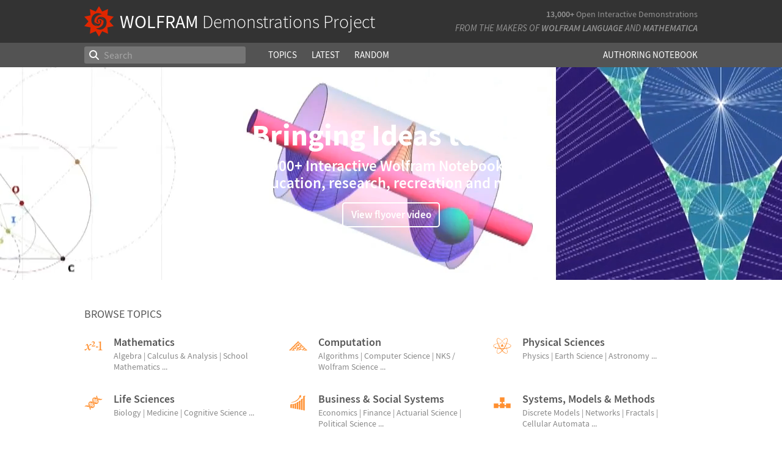

--- FILE ---
content_type: text/html;charset=UTF-8
request_url: https://demonstrations.wolfram.com/feeds/rss.xml?author=Kyle+Tomczak%2C+John+Ziebec%2C+Stephen+Koveck%2C+Hiral+Bharatia%2C+and+Chris+Sicinski+%0AIndiana+University+Northwest+Department+of+Chemistry%2C+Physics%2C+and+Astronomy%0AAdditional+Contributions+by%3A+Axel+Schulze-Halberg%2C+Daniel+Kelly%2C+and+Nelson+DeLeon
body_size: 530
content:
<!doctype html><html lang="en"><head><meta charset="utf-8"/><link rel="stylesheet" href="https://www.wolframcdn.com/fonts/source-sans-pro/1.0/all.css"><link rel="icon" type="image/svg+xml" href="https://www.wolframcloud.com/obj/resourcesystem/published/DemonstrationRepository/webresources/favicon.svg"/><link rel="icon" type="image/png" href="https://www.wolframcloud.com/obj/resourcesystem/published/DemonstrationRepository/webresources/favicon.png"/><meta name="viewport" content="width=device-width,initial-scale=1"/><title>Wolfram Demonstrations Project</title><meta name="description" content="Explore thousands of free applications across science, mathematics, engineering, technology, business, art, finance, social sciences, and more."><script defer="defer" src="https://www.wolframcloud.com/obj/resourcesystem/published/DemonstrationRepository/webresources/static/js/main.624b88c2.js"></script><link href="https://www.wolframcloud.com/obj/resourcesystem/published/DemonstrationRepository/webresources/static/css/main.dbcdb069.css" rel="stylesheet"></head><body><noscript>You need to enable JavaScript to run this app.</noscript><div id="top"></div></body></html>

--- FILE ---
content_type: text/css
request_url: https://www.wolframcdn.com/fonts/source-sans-pro/1.0/all.css
body_size: 349
content:
@font-face {
    font-family: 'Source Sans Pro';
    font-stretch: normal;
    font-style: normal;
    font-variant: normal;
    font-weight: 400;
    src: url('SourceSansPro-Regular.woff2') format('woff2'),
         url('SourceSansPro-Regular.woff') format('woff'),
         url('SourceSansPro-Regular.ttf') format('truetype');
}

@font-face {
    font-family: 'Source Sans Pro';
    font-stretch: normal;
    font-style: italic;
    font-variant: normal;
    font-weight: 400;
    src: url('SourceSansPro-Italic.woff2') format('woff2'),
         url('SourceSansPro-Italic.woff') format('woff'),
         url('SourceSansPro-Italic.ttf') format('truetype');
}

@font-face {
    font-family: 'Source Sans Pro';
    font-stretch: normal;
    font-style: normal;
    font-variant: normal;
    font-weight: 600;
    src: url('SourceSansPro-SemiBold.woff2') format('woff2'),
         url('SourceSansPro-SemiBold.woff') format('woff'),
         url('SourceSansPro-SemiBold.ttf') format('truetype');
}

@font-face {
    font-family: 'Source Sans Pro';
    font-stretch: normal;
    font-style: italic;
    font-variant: normal;
    font-weight: 600;
    src: url('SourceSansPro-SemiBoldItalic.woff2') format('woff2'),
         url('SourceSansPro-SemiBoldItalic.woff') format('woff'),
         url('SourceSansPro-SemiBoldItalic.ttf') format('truetype');
}

@font-face {
    font-family: 'Source Sans Pro';
    font-stretch: normal;
    font-style: normal;
    font-variant: normal;
    font-weight: 200;
    src: url('SourceSansPro-ExtraLight.woff2') format('woff2'),
         url('SourceSansPro-ExtraLight.woff') format('woff'),
         url('SourceSansPro-ExtraLight.ttf') format('truetype');
}

@font-face {
    font-family: 'Source Sans Pro';
    font-stretch: normal;
    font-style: italic;
    font-variant: normal;
    font-weight: 200;
    src: url('SourceSansPro-ExtraLightItalic.woff2') format('woff2'),
         url('SourceSansPro-ExtraLightItalic.woff') format('woff'),
         url('SourceSansPro-ExtraLightItalic.ttf') format('truetype');
}

@font-face {
    font-family: 'Source Sans Pro';
    font-stretch: normal;
    font-style: normal;
    font-variant: normal;
    font-weight: 300;
    src: url('SourceSansPro-Light.woff2') format('woff2'),
         url('SourceSansPro-Light.woff') format('woff'),
         url('SourceSansPro-Light.ttf') format('truetype');
}

@font-face {
    font-family: 'Source Sans Pro';
    font-stretch: normal;
    font-style: italic;
    font-variant: normal;
    font-weight: 300;
    src: url('SourceSansPro-LightItalic.woff2') format('woff2'),
         url('SourceSansPro-LightItalic.woff') format('woff'),
         url('SourceSansPro-LightItalic.ttf') format('truetype');
}

@font-face {
    font-family: 'Source Sans Pro';
    font-stretch: normal;
    font-style: normal;
    font-variant: normal;
    font-weight: 700;
    src: url('SourceSansPro-Bold.woff2') format('woff2'),
         url('SourceSansPro-Bold.woff') format('woff'),
         url('SourceSansPro-Bold.ttf') format('truetype');
}

@font-face {
    font-family: 'Source Sans Pro';
    font-stretch: normal;
    font-style: italic;
    font-variant: normal;
    font-weight: 700;
    src: url('SourceSansPro-BoldItalic.woff2') format('woff2'),
         url('SourceSansPro-BoldItalic.woff') format('woff'),
         url('SourceSansPro-BoldItalic.ttf') format('truetype');
}

@font-face {
    font-family: 'Source Sans Pro';
    font-stretch: normal;
    font-style: normal;
    font-variant: normal;
    font-weight: 900;
    src: url('SourceSansPro-Black.woff2') format('woff2'),
         url('SourceSansPro-Black.woff') format('woff'),
         url('SourceSansPro-Black.ttf') format('truetype');
}

@font-face {
    font-family: 'Source Sans Pro';
    font-stretch: normal;
    font-style: italic;
    font-variant: normal;
    font-weight: 900;
    src: url('SourceSansPro-BlackItalic.woff2') format('woff2'),
         url('SourceSansPro-BlackItalic.woff') format('woff'),
         url('SourceSansPro-BlackItalic.ttf') format('truetype');
}

--- FILE ---
content_type: text/javascript
request_url: https://www.wolframcloud.com/obj/resourcesystem/published/DemonstrationRepository/webresources/static/js/main.624b88c2.js
body_size: 125434
content:
/*! For license information please see main.624b88c2.js.LICENSE.txt */
(()=>{var e={238:(e,t)=>{"use strict";t.Y=function(e,t){return l(e).some((function(e){var n=e.inverse,r="all"===e.type||t.type===e.type;if(r&&n||!r&&!n)return!1;var o=e.expressions.every((function(e){var n=e.feature,r=e.modifier,o=e.value,a=t[n];if(!a)return!1;switch(n){case"orientation":case"scan":return a.toLowerCase()===o.toLowerCase();case"width":case"height":case"device-width":case"device-height":o=c(o),a=c(a);break;case"resolution":o=u(o),a=u(a);break;case"aspect-ratio":case"device-aspect-ratio":case"device-pixel-ratio":o=s(o),a=s(a);break;case"grid":case"color":case"color-index":case"monochrome":o=parseInt(o,10)||1,a=parseInt(a,10)||0}switch(r){case"min":return a>=o;case"max":return a<=o;default:return a===o}}));return o&&!n||!o&&n}))};var n=/(?:(only|not)?\s*([^\s\(\)]+)(?:\s*and)?\s*)?(.+)?/i,r=/\(\s*([^\s\:\)]+)\s*(?:\:\s*([^\s\)]+))?\s*\)/,o=/^(?:(min|max)-)?(.+)/,a=/(em|rem|px|cm|mm|in|pt|pc)?$/,i=/(dpi|dpcm|dppx)?$/;function l(e){return e.split(",").map((function(e){var t=(e=e.trim()).match(n),a=t[1],i=t[2],l=t[3]||"",s={};return s.inverse=!!a&&"not"===a.toLowerCase(),s.type=i?i.toLowerCase():"all",l=l.match(/\([^\)]+\)/g)||[],s.expressions=l.map((function(e){var t=e.match(r),n=t[1].toLowerCase().match(o);return{modifier:n[1],feature:n[2],value:t[2]}})),s}))}function s(e){var t,n=Number(e);return n||(n=(t=e.match(/^(\d+)\s*\/\s*(\d+)$/))[1]/t[2]),n}function u(e){var t=parseFloat(e);switch(String(e).match(i)[1]){case"dpcm":return t/2.54;case"dppx":return 96*t;default:return t}}function c(e){var t=parseFloat(e);switch(String(e).match(a)[1]){case"em":case"rem":return 16*t;case"cm":return 96*t/2.54;case"mm":return 96*t/2.54/10;case"in":return 96*t;case"pt":return 72*t;case"pc":return 72*t/12;default:return t}}},725:(e,t,n)=>{"use strict";var r=n(238).Y,o="undefined"!==typeof window?window.matchMedia:null;function a(e,t,n){var a,i=this;function l(e){i.matches=e.matches,i.media=e.media}o&&!n&&(a=o.call(window,e)),a?(this.matches=a.matches,this.media=a.media,a.addListener(l)):(this.matches=r(e,t),this.media=e),this.addListener=function(e){a&&a.addListener(e)},this.removeListener=function(e){a&&a.removeListener(e)},this.dispose=function(){a&&a.removeListener(l)}}e.exports=function(e,t,n){return new a(e,t,n)}},123:e=>{"use strict";var t=Object.getOwnPropertySymbols,n=Object.prototype.hasOwnProperty,r=Object.prototype.propertyIsEnumerable;e.exports=function(){try{if(!Object.assign)return!1;var e=new String("abc");if(e[5]="de","5"===Object.getOwnPropertyNames(e)[0])return!1;for(var t={},n=0;n<10;n++)t["_"+String.fromCharCode(n)]=n;if("0123456789"!==Object.getOwnPropertyNames(t).map((function(e){return t[e]})).join(""))return!1;var r={};return"abcdefghijklmnopqrst".split("").forEach((function(e){r[e]=e})),"abcdefghijklmnopqrst"===Object.keys(Object.assign({},r)).join("")}catch(o){return!1}}()?Object.assign:function(e,o){for(var a,i,l=function(e){if(null===e||void 0===e)throw new TypeError("Object.assign cannot be called with null or undefined");return Object(e)}(e),s=1;s<arguments.length;s++){for(var u in a=Object(arguments[s]))n.call(a,u)&&(l[u]=a[u]);if(t){i=t(a);for(var c=0;c<i.length;c++)r.call(a,i[c])&&(l[i[c]]=a[i[c]])}}return l}},497:(e,t,n)=>{"use strict";var r=n(218);function o(){}function a(){}a.resetWarningCache=o,e.exports=function(){function e(e,t,n,o,a,i){if(i!==r){var l=new Error("Calling PropTypes validators directly is not supported by the `prop-types` package. Use PropTypes.checkPropTypes() to call them. Read more at http://fb.me/use-check-prop-types");throw l.name="Invariant Violation",l}}function t(){return e}e.isRequired=e;var n={array:e,bigint:e,bool:e,func:e,number:e,object:e,string:e,symbol:e,any:e,arrayOf:t,element:e,elementType:e,instanceOf:t,node:e,objectOf:t,oneOf:t,oneOfType:t,shape:t,exact:t,checkPropTypes:a,resetWarningCache:o};return n.PropTypes=n,n}},173:(e,t,n)=>{e.exports=n(497)()},218:e=>{"use strict";e.exports="SECRET_DO_NOT_PASS_THIS_OR_YOU_WILL_BE_FIRED"},730:(e,t,n)=>{"use strict";var r=n(43),o=n(853);function a(e){for(var t="https://reactjs.org/docs/error-decoder.html?invariant="+e,n=1;n<arguments.length;n++)t+="&args[]="+encodeURIComponent(arguments[n]);return"Minified React error #"+e+"; visit "+t+" for the full message or use the non-minified dev environment for full errors and additional helpful warnings."}var i=new Set,l={};function s(e,t){u(e,t),u(e+"Capture",t)}function u(e,t){for(l[e]=t,e=0;e<t.length;e++)i.add(t[e])}var c=!("undefined"===typeof window||"undefined"===typeof window.document||"undefined"===typeof window.document.createElement),d=Object.prototype.hasOwnProperty,f=/^[:A-Z_a-z\u00C0-\u00D6\u00D8-\u00F6\u00F8-\u02FF\u0370-\u037D\u037F-\u1FFF\u200C-\u200D\u2070-\u218F\u2C00-\u2FEF\u3001-\uD7FF\uF900-\uFDCF\uFDF0-\uFFFD][:A-Z_a-z\u00C0-\u00D6\u00D8-\u00F6\u00F8-\u02FF\u0370-\u037D\u037F-\u1FFF\u200C-\u200D\u2070-\u218F\u2C00-\u2FEF\u3001-\uD7FF\uF900-\uFDCF\uFDF0-\uFFFD\-.0-9\u00B7\u0300-\u036F\u203F-\u2040]*$/,p={},h={};function m(e,t,n,r,o,a,i){this.acceptsBooleans=2===t||3===t||4===t,this.attributeName=r,this.attributeNamespace=o,this.mustUseProperty=n,this.propertyName=e,this.type=t,this.sanitizeURL=a,this.removeEmptyString=i}var v={};"children dangerouslySetInnerHTML defaultValue defaultChecked innerHTML suppressContentEditableWarning suppressHydrationWarning style".split(" ").forEach((function(e){v[e]=new m(e,0,!1,e,null,!1,!1)})),[["acceptCharset","accept-charset"],["className","class"],["htmlFor","for"],["httpEquiv","http-equiv"]].forEach((function(e){var t=e[0];v[t]=new m(t,1,!1,e[1],null,!1,!1)})),["contentEditable","draggable","spellCheck","value"].forEach((function(e){v[e]=new m(e,2,!1,e.toLowerCase(),null,!1,!1)})),["autoReverse","externalResourcesRequired","focusable","preserveAlpha"].forEach((function(e){v[e]=new m(e,2,!1,e,null,!1,!1)})),"allowFullScreen async autoFocus autoPlay controls default defer disabled disablePictureInPicture disableRemotePlayback formNoValidate hidden loop noModule noValidate open playsInline readOnly required reversed scoped seamless itemScope".split(" ").forEach((function(e){v[e]=new m(e,3,!1,e.toLowerCase(),null,!1,!1)})),["checked","multiple","muted","selected"].forEach((function(e){v[e]=new m(e,3,!0,e,null,!1,!1)})),["capture","download"].forEach((function(e){v[e]=new m(e,4,!1,e,null,!1,!1)})),["cols","rows","size","span"].forEach((function(e){v[e]=new m(e,6,!1,e,null,!1,!1)})),["rowSpan","start"].forEach((function(e){v[e]=new m(e,5,!1,e.toLowerCase(),null,!1,!1)}));var g=/[\-:]([a-z])/g;function y(e){return e[1].toUpperCase()}function b(e,t,n,r){var o=v.hasOwnProperty(t)?v[t]:null;(null!==o?0!==o.type:r||!(2<t.length)||"o"!==t[0]&&"O"!==t[0]||"n"!==t[1]&&"N"!==t[1])&&(function(e,t,n,r){if(null===t||"undefined"===typeof t||function(e,t,n,r){if(null!==n&&0===n.type)return!1;switch(typeof t){case"function":case"symbol":return!0;case"boolean":return!r&&(null!==n?!n.acceptsBooleans:"data-"!==(e=e.toLowerCase().slice(0,5))&&"aria-"!==e);default:return!1}}(e,t,n,r))return!0;if(r)return!1;if(null!==n)switch(n.type){case 3:return!t;case 4:return!1===t;case 5:return isNaN(t);case 6:return isNaN(t)||1>t}return!1}(t,n,o,r)&&(n=null),r||null===o?function(e){return!!d.call(h,e)||!d.call(p,e)&&(f.test(e)?h[e]=!0:(p[e]=!0,!1))}(t)&&(null===n?e.removeAttribute(t):e.setAttribute(t,""+n)):o.mustUseProperty?e[o.propertyName]=null===n?3!==o.type&&"":n:(t=o.attributeName,r=o.attributeNamespace,null===n?e.removeAttribute(t):(n=3===(o=o.type)||4===o&&!0===n?"":""+n,r?e.setAttributeNS(r,t,n):e.setAttribute(t,n))))}"accent-height alignment-baseline arabic-form baseline-shift cap-height clip-path clip-rule color-interpolation color-interpolation-filters color-profile color-rendering dominant-baseline enable-background fill-opacity fill-rule flood-color flood-opacity font-family font-size font-size-adjust font-stretch font-style font-variant font-weight glyph-name glyph-orientation-horizontal glyph-orientation-vertical horiz-adv-x horiz-origin-x image-rendering letter-spacing lighting-color marker-end marker-mid marker-start overline-position overline-thickness paint-order panose-1 pointer-events rendering-intent shape-rendering stop-color stop-opacity strikethrough-position strikethrough-thickness stroke-dasharray stroke-dashoffset stroke-linecap stroke-linejoin stroke-miterlimit stroke-opacity stroke-width text-anchor text-decoration text-rendering underline-position underline-thickness unicode-bidi unicode-range units-per-em v-alphabetic v-hanging v-ideographic v-mathematical vector-effect vert-adv-y vert-origin-x vert-origin-y word-spacing writing-mode xmlns:xlink x-height".split(" ").forEach((function(e){var t=e.replace(g,y);v[t]=new m(t,1,!1,e,null,!1,!1)})),"xlink:actuate xlink:arcrole xlink:role xlink:show xlink:title xlink:type".split(" ").forEach((function(e){var t=e.replace(g,y);v[t]=new m(t,1,!1,e,"http://www.w3.org/1999/xlink",!1,!1)})),["xml:base","xml:lang","xml:space"].forEach((function(e){var t=e.replace(g,y);v[t]=new m(t,1,!1,e,"http://www.w3.org/XML/1998/namespace",!1,!1)})),["tabIndex","crossOrigin"].forEach((function(e){v[e]=new m(e,1,!1,e.toLowerCase(),null,!1,!1)})),v.xlinkHref=new m("xlinkHref",1,!1,"xlink:href","http://www.w3.org/1999/xlink",!0,!1),["src","href","action","formAction"].forEach((function(e){v[e]=new m(e,1,!1,e.toLowerCase(),null,!0,!0)}));var w=r.__SECRET_INTERNALS_DO_NOT_USE_OR_YOU_WILL_BE_FIRED,x=Symbol.for("react.element"),k=Symbol.for("react.portal"),S=Symbol.for("react.fragment"),E=Symbol.for("react.strict_mode"),j=Symbol.for("react.profiler"),C=Symbol.for("react.provider"),R=Symbol.for("react.context"),P=Symbol.for("react.forward_ref"),T=Symbol.for("react.suspense"),L=Symbol.for("react.suspense_list"),N=Symbol.for("react.memo"),D=Symbol.for("react.lazy");Symbol.for("react.scope"),Symbol.for("react.debug_trace_mode");var _=Symbol.for("react.offscreen");Symbol.for("react.legacy_hidden"),Symbol.for("react.cache"),Symbol.for("react.tracing_marker");var O=Symbol.iterator;function M(e){return null===e||"object"!==typeof e?null:"function"===typeof(e=O&&e[O]||e["@@iterator"])?e:null}var A,I=Object.assign;function z(e){if(void 0===A)try{throw Error()}catch(n){var t=n.stack.trim().match(/\n( *(at )?)/);A=t&&t[1]||""}return"\n"+A+e}var F=!1;function U(e,t){if(!e||F)return"";F=!0;var n=Error.prepareStackTrace;Error.prepareStackTrace=void 0;try{if(t)if(t=function(){throw Error()},Object.defineProperty(t.prototype,"props",{set:function(){throw Error()}}),"object"===typeof Reflect&&Reflect.construct){try{Reflect.construct(t,[])}catch(u){var r=u}Reflect.construct(e,[],t)}else{try{t.call()}catch(u){r=u}e.call(t.prototype)}else{try{throw Error()}catch(u){r=u}e()}}catch(u){if(u&&r&&"string"===typeof u.stack){for(var o=u.stack.split("\n"),a=r.stack.split("\n"),i=o.length-1,l=a.length-1;1<=i&&0<=l&&o[i]!==a[l];)l--;for(;1<=i&&0<=l;i--,l--)if(o[i]!==a[l]){if(1!==i||1!==l)do{if(i--,0>--l||o[i]!==a[l]){var s="\n"+o[i].replace(" at new "," at ");return e.displayName&&s.includes("<anonymous>")&&(s=s.replace("<anonymous>",e.displayName)),s}}while(1<=i&&0<=l);break}}}finally{F=!1,Error.prepareStackTrace=n}return(e=e?e.displayName||e.name:"")?z(e):""}function B(e){switch(e.tag){case 5:return z(e.type);case 16:return z("Lazy");case 13:return z("Suspense");case 19:return z("SuspenseList");case 0:case 2:case 15:return e=U(e.type,!1);case 11:return e=U(e.type.render,!1);case 1:return e=U(e.type,!0);default:return""}}function H(e){if(null==e)return null;if("function"===typeof e)return e.displayName||e.name||null;if("string"===typeof e)return e;switch(e){case S:return"Fragment";case k:return"Portal";case j:return"Profiler";case E:return"StrictMode";case T:return"Suspense";case L:return"SuspenseList"}if("object"===typeof e)switch(e.$$typeof){case R:return(e.displayName||"Context")+".Consumer";case C:return(e._context.displayName||"Context")+".Provider";case P:var t=e.render;return(e=e.displayName)||(e=""!==(e=t.displayName||t.name||"")?"ForwardRef("+e+")":"ForwardRef"),e;case N:return null!==(t=e.displayName||null)?t:H(e.type)||"Memo";case D:t=e._payload,e=e._init;try{return H(e(t))}catch(n){}}return null}function W(e){var t=e.type;switch(e.tag){case 24:return"Cache";case 9:return(t.displayName||"Context")+".Consumer";case 10:return(t._context.displayName||"Context")+".Provider";case 18:return"DehydratedFragment";case 11:return e=(e=t.render).displayName||e.name||"",t.displayName||(""!==e?"ForwardRef("+e+")":"ForwardRef");case 7:return"Fragment";case 5:return t;case 4:return"Portal";case 3:return"Root";case 6:return"Text";case 16:return H(t);case 8:return t===E?"StrictMode":"Mode";case 22:return"Offscreen";case 12:return"Profiler";case 21:return"Scope";case 13:return"Suspense";case 19:return"SuspenseList";case 25:return"TracingMarker";case 1:case 0:case 17:case 2:case 14:case 15:if("function"===typeof t)return t.displayName||t.name||null;if("string"===typeof t)return t}return null}function Z(e){switch(typeof e){case"boolean":case"number":case"string":case"undefined":case"object":return e;default:return""}}function V(e){var t=e.type;return(e=e.nodeName)&&"input"===e.toLowerCase()&&("checkbox"===t||"radio"===t)}function $(e){e._valueTracker||(e._valueTracker=function(e){var t=V(e)?"checked":"value",n=Object.getOwnPropertyDescriptor(e.constructor.prototype,t),r=""+e[t];if(!e.hasOwnProperty(t)&&"undefined"!==typeof n&&"function"===typeof n.get&&"function"===typeof n.set){var o=n.get,a=n.set;return Object.defineProperty(e,t,{configurable:!0,get:function(){return o.call(this)},set:function(e){r=""+e,a.call(this,e)}}),Object.defineProperty(e,t,{enumerable:n.enumerable}),{getValue:function(){return r},setValue:function(e){r=""+e},stopTracking:function(){e._valueTracker=null,delete e[t]}}}}(e))}function q(e){if(!e)return!1;var t=e._valueTracker;if(!t)return!0;var n=t.getValue(),r="";return e&&(r=V(e)?e.checked?"true":"false":e.value),(e=r)!==n&&(t.setValue(e),!0)}function K(e){if("undefined"===typeof(e=e||("undefined"!==typeof document?document:void 0)))return null;try{return e.activeElement||e.body}catch(t){return e.body}}function Y(e,t){var n=t.checked;return I({},t,{defaultChecked:void 0,defaultValue:void 0,value:void 0,checked:null!=n?n:e._wrapperState.initialChecked})}function Q(e,t){var n=null==t.defaultValue?"":t.defaultValue,r=null!=t.checked?t.checked:t.defaultChecked;n=Z(null!=t.value?t.value:n),e._wrapperState={initialChecked:r,initialValue:n,controlled:"checkbox"===t.type||"radio"===t.type?null!=t.checked:null!=t.value}}function X(e,t){null!=(t=t.checked)&&b(e,"checked",t,!1)}function G(e,t){X(e,t);var n=Z(t.value),r=t.type;if(null!=n)"number"===r?(0===n&&""===e.value||e.value!=n)&&(e.value=""+n):e.value!==""+n&&(e.value=""+n);else if("submit"===r||"reset"===r)return void e.removeAttribute("value");t.hasOwnProperty("value")?ee(e,t.type,n):t.hasOwnProperty("defaultValue")&&ee(e,t.type,Z(t.defaultValue)),null==t.checked&&null!=t.defaultChecked&&(e.defaultChecked=!!t.defaultChecked)}function J(e,t,n){if(t.hasOwnProperty("value")||t.hasOwnProperty("defaultValue")){var r=t.type;if(!("submit"!==r&&"reset"!==r||void 0!==t.value&&null!==t.value))return;t=""+e._wrapperState.initialValue,n||t===e.value||(e.value=t),e.defaultValue=t}""!==(n=e.name)&&(e.name=""),e.defaultChecked=!!e._wrapperState.initialChecked,""!==n&&(e.name=n)}function ee(e,t,n){"number"===t&&K(e.ownerDocument)===e||(null==n?e.defaultValue=""+e._wrapperState.initialValue:e.defaultValue!==""+n&&(e.defaultValue=""+n))}var te=Array.isArray;function ne(e,t,n,r){if(e=e.options,t){t={};for(var o=0;o<n.length;o++)t["$"+n[o]]=!0;for(n=0;n<e.length;n++)o=t.hasOwnProperty("$"+e[n].value),e[n].selected!==o&&(e[n].selected=o),o&&r&&(e[n].defaultSelected=!0)}else{for(n=""+Z(n),t=null,o=0;o<e.length;o++){if(e[o].value===n)return e[o].selected=!0,void(r&&(e[o].defaultSelected=!0));null!==t||e[o].disabled||(t=e[o])}null!==t&&(t.selected=!0)}}function re(e,t){if(null!=t.dangerouslySetInnerHTML)throw Error(a(91));return I({},t,{value:void 0,defaultValue:void 0,children:""+e._wrapperState.initialValue})}function oe(e,t){var n=t.value;if(null==n){if(n=t.children,t=t.defaultValue,null!=n){if(null!=t)throw Error(a(92));if(te(n)){if(1<n.length)throw Error(a(93));n=n[0]}t=n}null==t&&(t=""),n=t}e._wrapperState={initialValue:Z(n)}}function ae(e,t){var n=Z(t.value),r=Z(t.defaultValue);null!=n&&((n=""+n)!==e.value&&(e.value=n),null==t.defaultValue&&e.defaultValue!==n&&(e.defaultValue=n)),null!=r&&(e.defaultValue=""+r)}function ie(e){var t=e.textContent;t===e._wrapperState.initialValue&&""!==t&&null!==t&&(e.value=t)}function le(e){switch(e){case"svg":return"http://www.w3.org/2000/svg";case"math":return"http://www.w3.org/1998/Math/MathML";default:return"http://www.w3.org/1999/xhtml"}}function se(e,t){return null==e||"http://www.w3.org/1999/xhtml"===e?le(t):"http://www.w3.org/2000/svg"===e&&"foreignObject"===t?"http://www.w3.org/1999/xhtml":e}var ue,ce,de=(ce=function(e,t){if("http://www.w3.org/2000/svg"!==e.namespaceURI||"innerHTML"in e)e.innerHTML=t;else{for((ue=ue||document.createElement("div")).innerHTML="<svg>"+t.valueOf().toString()+"</svg>",t=ue.firstChild;e.firstChild;)e.removeChild(e.firstChild);for(;t.firstChild;)e.appendChild(t.firstChild)}},"undefined"!==typeof MSApp&&MSApp.execUnsafeLocalFunction?function(e,t,n,r){MSApp.execUnsafeLocalFunction((function(){return ce(e,t)}))}:ce);function fe(e,t){if(t){var n=e.firstChild;if(n&&n===e.lastChild&&3===n.nodeType)return void(n.nodeValue=t)}e.textContent=t}var pe={animationIterationCount:!0,aspectRatio:!0,borderImageOutset:!0,borderImageSlice:!0,borderImageWidth:!0,boxFlex:!0,boxFlexGroup:!0,boxOrdinalGroup:!0,columnCount:!0,columns:!0,flex:!0,flexGrow:!0,flexPositive:!0,flexShrink:!0,flexNegative:!0,flexOrder:!0,gridArea:!0,gridRow:!0,gridRowEnd:!0,gridRowSpan:!0,gridRowStart:!0,gridColumn:!0,gridColumnEnd:!0,gridColumnSpan:!0,gridColumnStart:!0,fontWeight:!0,lineClamp:!0,lineHeight:!0,opacity:!0,order:!0,orphans:!0,tabSize:!0,widows:!0,zIndex:!0,zoom:!0,fillOpacity:!0,floodOpacity:!0,stopOpacity:!0,strokeDasharray:!0,strokeDashoffset:!0,strokeMiterlimit:!0,strokeOpacity:!0,strokeWidth:!0},he=["Webkit","ms","Moz","O"];function me(e,t,n){return null==t||"boolean"===typeof t||""===t?"":n||"number"!==typeof t||0===t||pe.hasOwnProperty(e)&&pe[e]?(""+t).trim():t+"px"}function ve(e,t){for(var n in e=e.style,t)if(t.hasOwnProperty(n)){var r=0===n.indexOf("--"),o=me(n,t[n],r);"float"===n&&(n="cssFloat"),r?e.setProperty(n,o):e[n]=o}}Object.keys(pe).forEach((function(e){he.forEach((function(t){t=t+e.charAt(0).toUpperCase()+e.substring(1),pe[t]=pe[e]}))}));var ge=I({menuitem:!0},{area:!0,base:!0,br:!0,col:!0,embed:!0,hr:!0,img:!0,input:!0,keygen:!0,link:!0,meta:!0,param:!0,source:!0,track:!0,wbr:!0});function ye(e,t){if(t){if(ge[e]&&(null!=t.children||null!=t.dangerouslySetInnerHTML))throw Error(a(137,e));if(null!=t.dangerouslySetInnerHTML){if(null!=t.children)throw Error(a(60));if("object"!==typeof t.dangerouslySetInnerHTML||!("__html"in t.dangerouslySetInnerHTML))throw Error(a(61))}if(null!=t.style&&"object"!==typeof t.style)throw Error(a(62))}}function be(e,t){if(-1===e.indexOf("-"))return"string"===typeof t.is;switch(e){case"annotation-xml":case"color-profile":case"font-face":case"font-face-src":case"font-face-uri":case"font-face-format":case"font-face-name":case"missing-glyph":return!1;default:return!0}}var we=null;function xe(e){return(e=e.target||e.srcElement||window).correspondingUseElement&&(e=e.correspondingUseElement),3===e.nodeType?e.parentNode:e}var ke=null,Se=null,Ee=null;function je(e){if(e=wo(e)){if("function"!==typeof ke)throw Error(a(280));var t=e.stateNode;t&&(t=ko(t),ke(e.stateNode,e.type,t))}}function Ce(e){Se?Ee?Ee.push(e):Ee=[e]:Se=e}function Re(){if(Se){var e=Se,t=Ee;if(Ee=Se=null,je(e),t)for(e=0;e<t.length;e++)je(t[e])}}function Pe(e,t){return e(t)}function Te(){}var Le=!1;function Ne(e,t,n){if(Le)return e(t,n);Le=!0;try{return Pe(e,t,n)}finally{Le=!1,(null!==Se||null!==Ee)&&(Te(),Re())}}function De(e,t){var n=e.stateNode;if(null===n)return null;var r=ko(n);if(null===r)return null;n=r[t];e:switch(t){case"onClick":case"onClickCapture":case"onDoubleClick":case"onDoubleClickCapture":case"onMouseDown":case"onMouseDownCapture":case"onMouseMove":case"onMouseMoveCapture":case"onMouseUp":case"onMouseUpCapture":case"onMouseEnter":(r=!r.disabled)||(r=!("button"===(e=e.type)||"input"===e||"select"===e||"textarea"===e)),e=!r;break e;default:e=!1}if(e)return null;if(n&&"function"!==typeof n)throw Error(a(231,t,typeof n));return n}var _e=!1;if(c)try{var Oe={};Object.defineProperty(Oe,"passive",{get:function(){_e=!0}}),window.addEventListener("test",Oe,Oe),window.removeEventListener("test",Oe,Oe)}catch(ce){_e=!1}function Me(e,t,n,r,o,a,i,l,s){var u=Array.prototype.slice.call(arguments,3);try{t.apply(n,u)}catch(c){this.onError(c)}}var Ae=!1,Ie=null,ze=!1,Fe=null,Ue={onError:function(e){Ae=!0,Ie=e}};function Be(e,t,n,r,o,a,i,l,s){Ae=!1,Ie=null,Me.apply(Ue,arguments)}function He(e){var t=e,n=e;if(e.alternate)for(;t.return;)t=t.return;else{e=t;do{0!==(4098&(t=e).flags)&&(n=t.return),e=t.return}while(e)}return 3===t.tag?n:null}function We(e){if(13===e.tag){var t=e.memoizedState;if(null===t&&(null!==(e=e.alternate)&&(t=e.memoizedState)),null!==t)return t.dehydrated}return null}function Ze(e){if(He(e)!==e)throw Error(a(188))}function Ve(e){return null!==(e=function(e){var t=e.alternate;if(!t){if(null===(t=He(e)))throw Error(a(188));return t!==e?null:e}for(var n=e,r=t;;){var o=n.return;if(null===o)break;var i=o.alternate;if(null===i){if(null!==(r=o.return)){n=r;continue}break}if(o.child===i.child){for(i=o.child;i;){if(i===n)return Ze(o),e;if(i===r)return Ze(o),t;i=i.sibling}throw Error(a(188))}if(n.return!==r.return)n=o,r=i;else{for(var l=!1,s=o.child;s;){if(s===n){l=!0,n=o,r=i;break}if(s===r){l=!0,r=o,n=i;break}s=s.sibling}if(!l){for(s=i.child;s;){if(s===n){l=!0,n=i,r=o;break}if(s===r){l=!0,r=i,n=o;break}s=s.sibling}if(!l)throw Error(a(189))}}if(n.alternate!==r)throw Error(a(190))}if(3!==n.tag)throw Error(a(188));return n.stateNode.current===n?e:t}(e))?$e(e):null}function $e(e){if(5===e.tag||6===e.tag)return e;for(e=e.child;null!==e;){var t=$e(e);if(null!==t)return t;e=e.sibling}return null}var qe=o.unstable_scheduleCallback,Ke=o.unstable_cancelCallback,Ye=o.unstable_shouldYield,Qe=o.unstable_requestPaint,Xe=o.unstable_now,Ge=o.unstable_getCurrentPriorityLevel,Je=o.unstable_ImmediatePriority,et=o.unstable_UserBlockingPriority,tt=o.unstable_NormalPriority,nt=o.unstable_LowPriority,rt=o.unstable_IdlePriority,ot=null,at=null;var it=Math.clz32?Math.clz32:function(e){return e>>>=0,0===e?32:31-(lt(e)/st|0)|0},lt=Math.log,st=Math.LN2;var ut=64,ct=4194304;function dt(e){switch(e&-e){case 1:return 1;case 2:return 2;case 4:return 4;case 8:return 8;case 16:return 16;case 32:return 32;case 64:case 128:case 256:case 512:case 1024:case 2048:case 4096:case 8192:case 16384:case 32768:case 65536:case 131072:case 262144:case 524288:case 1048576:case 2097152:return 4194240&e;case 4194304:case 8388608:case 16777216:case 33554432:case 67108864:return 130023424&e;case 134217728:return 134217728;case 268435456:return 268435456;case 536870912:return 536870912;case 1073741824:return 1073741824;default:return e}}function ft(e,t){var n=e.pendingLanes;if(0===n)return 0;var r=0,o=e.suspendedLanes,a=e.pingedLanes,i=268435455&n;if(0!==i){var l=i&~o;0!==l?r=dt(l):0!==(a&=i)&&(r=dt(a))}else 0!==(i=n&~o)?r=dt(i):0!==a&&(r=dt(a));if(0===r)return 0;if(0!==t&&t!==r&&0===(t&o)&&((o=r&-r)>=(a=t&-t)||16===o&&0!==(4194240&a)))return t;if(0!==(4&r)&&(r|=16&n),0!==(t=e.entangledLanes))for(e=e.entanglements,t&=r;0<t;)o=1<<(n=31-it(t)),r|=e[n],t&=~o;return r}function pt(e,t){switch(e){case 1:case 2:case 4:return t+250;case 8:case 16:case 32:case 64:case 128:case 256:case 512:case 1024:case 2048:case 4096:case 8192:case 16384:case 32768:case 65536:case 131072:case 262144:case 524288:case 1048576:case 2097152:return t+5e3;default:return-1}}function ht(e){return 0!==(e=-1073741825&e.pendingLanes)?e:1073741824&e?1073741824:0}function mt(){var e=ut;return 0===(4194240&(ut<<=1))&&(ut=64),e}function vt(e){for(var t=[],n=0;31>n;n++)t.push(e);return t}function gt(e,t,n){e.pendingLanes|=t,536870912!==t&&(e.suspendedLanes=0,e.pingedLanes=0),(e=e.eventTimes)[t=31-it(t)]=n}function yt(e,t){var n=e.entangledLanes|=t;for(e=e.entanglements;n;){var r=31-it(n),o=1<<r;o&t|e[r]&t&&(e[r]|=t),n&=~o}}var bt=0;function wt(e){return 1<(e&=-e)?4<e?0!==(268435455&e)?16:536870912:4:1}var xt,kt,St,Et,jt,Ct=!1,Rt=[],Pt=null,Tt=null,Lt=null,Nt=new Map,Dt=new Map,_t=[],Ot="mousedown mouseup touchcancel touchend touchstart auxclick dblclick pointercancel pointerdown pointerup dragend dragstart drop compositionend compositionstart keydown keypress keyup input textInput copy cut paste click change contextmenu reset submit".split(" ");function Mt(e,t){switch(e){case"focusin":case"focusout":Pt=null;break;case"dragenter":case"dragleave":Tt=null;break;case"mouseover":case"mouseout":Lt=null;break;case"pointerover":case"pointerout":Nt.delete(t.pointerId);break;case"gotpointercapture":case"lostpointercapture":Dt.delete(t.pointerId)}}function At(e,t,n,r,o,a){return null===e||e.nativeEvent!==a?(e={blockedOn:t,domEventName:n,eventSystemFlags:r,nativeEvent:a,targetContainers:[o]},null!==t&&(null!==(t=wo(t))&&kt(t)),e):(e.eventSystemFlags|=r,t=e.targetContainers,null!==o&&-1===t.indexOf(o)&&t.push(o),e)}function It(e){var t=bo(e.target);if(null!==t){var n=He(t);if(null!==n)if(13===(t=n.tag)){if(null!==(t=We(n)))return e.blockedOn=t,void jt(e.priority,(function(){St(n)}))}else if(3===t&&n.stateNode.current.memoizedState.isDehydrated)return void(e.blockedOn=3===n.tag?n.stateNode.containerInfo:null)}e.blockedOn=null}function zt(e){if(null!==e.blockedOn)return!1;for(var t=e.targetContainers;0<t.length;){var n=Yt(e.domEventName,e.eventSystemFlags,t[0],e.nativeEvent);if(null!==n)return null!==(t=wo(n))&&kt(t),e.blockedOn=n,!1;var r=new(n=e.nativeEvent).constructor(n.type,n);we=r,n.target.dispatchEvent(r),we=null,t.shift()}return!0}function Ft(e,t,n){zt(e)&&n.delete(t)}function Ut(){Ct=!1,null!==Pt&&zt(Pt)&&(Pt=null),null!==Tt&&zt(Tt)&&(Tt=null),null!==Lt&&zt(Lt)&&(Lt=null),Nt.forEach(Ft),Dt.forEach(Ft)}function Bt(e,t){e.blockedOn===t&&(e.blockedOn=null,Ct||(Ct=!0,o.unstable_scheduleCallback(o.unstable_NormalPriority,Ut)))}function Ht(e){function t(t){return Bt(t,e)}if(0<Rt.length){Bt(Rt[0],e);for(var n=1;n<Rt.length;n++){var r=Rt[n];r.blockedOn===e&&(r.blockedOn=null)}}for(null!==Pt&&Bt(Pt,e),null!==Tt&&Bt(Tt,e),null!==Lt&&Bt(Lt,e),Nt.forEach(t),Dt.forEach(t),n=0;n<_t.length;n++)(r=_t[n]).blockedOn===e&&(r.blockedOn=null);for(;0<_t.length&&null===(n=_t[0]).blockedOn;)It(n),null===n.blockedOn&&_t.shift()}var Wt=w.ReactCurrentBatchConfig,Zt=!0;function Vt(e,t,n,r){var o=bt,a=Wt.transition;Wt.transition=null;try{bt=1,qt(e,t,n,r)}finally{bt=o,Wt.transition=a}}function $t(e,t,n,r){var o=bt,a=Wt.transition;Wt.transition=null;try{bt=4,qt(e,t,n,r)}finally{bt=o,Wt.transition=a}}function qt(e,t,n,r){if(Zt){var o=Yt(e,t,n,r);if(null===o)Zr(e,t,r,Kt,n),Mt(e,r);else if(function(e,t,n,r,o){switch(t){case"focusin":return Pt=At(Pt,e,t,n,r,o),!0;case"dragenter":return Tt=At(Tt,e,t,n,r,o),!0;case"mouseover":return Lt=At(Lt,e,t,n,r,o),!0;case"pointerover":var a=o.pointerId;return Nt.set(a,At(Nt.get(a)||null,e,t,n,r,o)),!0;case"gotpointercapture":return a=o.pointerId,Dt.set(a,At(Dt.get(a)||null,e,t,n,r,o)),!0}return!1}(o,e,t,n,r))r.stopPropagation();else if(Mt(e,r),4&t&&-1<Ot.indexOf(e)){for(;null!==o;){var a=wo(o);if(null!==a&&xt(a),null===(a=Yt(e,t,n,r))&&Zr(e,t,r,Kt,n),a===o)break;o=a}null!==o&&r.stopPropagation()}else Zr(e,t,r,null,n)}}var Kt=null;function Yt(e,t,n,r){if(Kt=null,null!==(e=bo(e=xe(r))))if(null===(t=He(e)))e=null;else if(13===(n=t.tag)){if(null!==(e=We(t)))return e;e=null}else if(3===n){if(t.stateNode.current.memoizedState.isDehydrated)return 3===t.tag?t.stateNode.containerInfo:null;e=null}else t!==e&&(e=null);return Kt=e,null}function Qt(e){switch(e){case"cancel":case"click":case"close":case"contextmenu":case"copy":case"cut":case"auxclick":case"dblclick":case"dragend":case"dragstart":case"drop":case"focusin":case"focusout":case"input":case"invalid":case"keydown":case"keypress":case"keyup":case"mousedown":case"mouseup":case"paste":case"pause":case"play":case"pointercancel":case"pointerdown":case"pointerup":case"ratechange":case"reset":case"resize":case"seeked":case"submit":case"touchcancel":case"touchend":case"touchstart":case"volumechange":case"change":case"selectionchange":case"textInput":case"compositionstart":case"compositionend":case"compositionupdate":case"beforeblur":case"afterblur":case"beforeinput":case"blur":case"fullscreenchange":case"focus":case"hashchange":case"popstate":case"select":case"selectstart":return 1;case"drag":case"dragenter":case"dragexit":case"dragleave":case"dragover":case"mousemove":case"mouseout":case"mouseover":case"pointermove":case"pointerout":case"pointerover":case"scroll":case"toggle":case"touchmove":case"wheel":case"mouseenter":case"mouseleave":case"pointerenter":case"pointerleave":return 4;case"message":switch(Ge()){case Je:return 1;case et:return 4;case tt:case nt:return 16;case rt:return 536870912;default:return 16}default:return 16}}var Xt=null,Gt=null,Jt=null;function en(){if(Jt)return Jt;var e,t,n=Gt,r=n.length,o="value"in Xt?Xt.value:Xt.textContent,a=o.length;for(e=0;e<r&&n[e]===o[e];e++);var i=r-e;for(t=1;t<=i&&n[r-t]===o[a-t];t++);return Jt=o.slice(e,1<t?1-t:void 0)}function tn(e){var t=e.keyCode;return"charCode"in e?0===(e=e.charCode)&&13===t&&(e=13):e=t,10===e&&(e=13),32<=e||13===e?e:0}function nn(){return!0}function rn(){return!1}function on(e){function t(t,n,r,o,a){for(var i in this._reactName=t,this._targetInst=r,this.type=n,this.nativeEvent=o,this.target=a,this.currentTarget=null,e)e.hasOwnProperty(i)&&(t=e[i],this[i]=t?t(o):o[i]);return this.isDefaultPrevented=(null!=o.defaultPrevented?o.defaultPrevented:!1===o.returnValue)?nn:rn,this.isPropagationStopped=rn,this}return I(t.prototype,{preventDefault:function(){this.defaultPrevented=!0;var e=this.nativeEvent;e&&(e.preventDefault?e.preventDefault():"unknown"!==typeof e.returnValue&&(e.returnValue=!1),this.isDefaultPrevented=nn)},stopPropagation:function(){var e=this.nativeEvent;e&&(e.stopPropagation?e.stopPropagation():"unknown"!==typeof e.cancelBubble&&(e.cancelBubble=!0),this.isPropagationStopped=nn)},persist:function(){},isPersistent:nn}),t}var an,ln,sn,un={eventPhase:0,bubbles:0,cancelable:0,timeStamp:function(e){return e.timeStamp||Date.now()},defaultPrevented:0,isTrusted:0},cn=on(un),dn=I({},un,{view:0,detail:0}),fn=on(dn),pn=I({},dn,{screenX:0,screenY:0,clientX:0,clientY:0,pageX:0,pageY:0,ctrlKey:0,shiftKey:0,altKey:0,metaKey:0,getModifierState:jn,button:0,buttons:0,relatedTarget:function(e){return void 0===e.relatedTarget?e.fromElement===e.srcElement?e.toElement:e.fromElement:e.relatedTarget},movementX:function(e){return"movementX"in e?e.movementX:(e!==sn&&(sn&&"mousemove"===e.type?(an=e.screenX-sn.screenX,ln=e.screenY-sn.screenY):ln=an=0,sn=e),an)},movementY:function(e){return"movementY"in e?e.movementY:ln}}),hn=on(pn),mn=on(I({},pn,{dataTransfer:0})),vn=on(I({},dn,{relatedTarget:0})),gn=on(I({},un,{animationName:0,elapsedTime:0,pseudoElement:0})),yn=I({},un,{clipboardData:function(e){return"clipboardData"in e?e.clipboardData:window.clipboardData}}),bn=on(yn),wn=on(I({},un,{data:0})),xn={Esc:"Escape",Spacebar:" ",Left:"ArrowLeft",Up:"ArrowUp",Right:"ArrowRight",Down:"ArrowDown",Del:"Delete",Win:"OS",Menu:"ContextMenu",Apps:"ContextMenu",Scroll:"ScrollLock",MozPrintableKey:"Unidentified"},kn={8:"Backspace",9:"Tab",12:"Clear",13:"Enter",16:"Shift",17:"Control",18:"Alt",19:"Pause",20:"CapsLock",27:"Escape",32:" ",33:"PageUp",34:"PageDown",35:"End",36:"Home",37:"ArrowLeft",38:"ArrowUp",39:"ArrowRight",40:"ArrowDown",45:"Insert",46:"Delete",112:"F1",113:"F2",114:"F3",115:"F4",116:"F5",117:"F6",118:"F7",119:"F8",120:"F9",121:"F10",122:"F11",123:"F12",144:"NumLock",145:"ScrollLock",224:"Meta"},Sn={Alt:"altKey",Control:"ctrlKey",Meta:"metaKey",Shift:"shiftKey"};function En(e){var t=this.nativeEvent;return t.getModifierState?t.getModifierState(e):!!(e=Sn[e])&&!!t[e]}function jn(){return En}var Cn=I({},dn,{key:function(e){if(e.key){var t=xn[e.key]||e.key;if("Unidentified"!==t)return t}return"keypress"===e.type?13===(e=tn(e))?"Enter":String.fromCharCode(e):"keydown"===e.type||"keyup"===e.type?kn[e.keyCode]||"Unidentified":""},code:0,location:0,ctrlKey:0,shiftKey:0,altKey:0,metaKey:0,repeat:0,locale:0,getModifierState:jn,charCode:function(e){return"keypress"===e.type?tn(e):0},keyCode:function(e){return"keydown"===e.type||"keyup"===e.type?e.keyCode:0},which:function(e){return"keypress"===e.type?tn(e):"keydown"===e.type||"keyup"===e.type?e.keyCode:0}}),Rn=on(Cn),Pn=on(I({},pn,{pointerId:0,width:0,height:0,pressure:0,tangentialPressure:0,tiltX:0,tiltY:0,twist:0,pointerType:0,isPrimary:0})),Tn=on(I({},dn,{touches:0,targetTouches:0,changedTouches:0,altKey:0,metaKey:0,ctrlKey:0,shiftKey:0,getModifierState:jn})),Ln=on(I({},un,{propertyName:0,elapsedTime:0,pseudoElement:0})),Nn=I({},pn,{deltaX:function(e){return"deltaX"in e?e.deltaX:"wheelDeltaX"in e?-e.wheelDeltaX:0},deltaY:function(e){return"deltaY"in e?e.deltaY:"wheelDeltaY"in e?-e.wheelDeltaY:"wheelDelta"in e?-e.wheelDelta:0},deltaZ:0,deltaMode:0}),Dn=on(Nn),_n=[9,13,27,32],On=c&&"CompositionEvent"in window,Mn=null;c&&"documentMode"in document&&(Mn=document.documentMode);var An=c&&"TextEvent"in window&&!Mn,In=c&&(!On||Mn&&8<Mn&&11>=Mn),zn=String.fromCharCode(32),Fn=!1;function Un(e,t){switch(e){case"keyup":return-1!==_n.indexOf(t.keyCode);case"keydown":return 229!==t.keyCode;case"keypress":case"mousedown":case"focusout":return!0;default:return!1}}function Bn(e){return"object"===typeof(e=e.detail)&&"data"in e?e.data:null}var Hn=!1;var Wn={color:!0,date:!0,datetime:!0,"datetime-local":!0,email:!0,month:!0,number:!0,password:!0,range:!0,search:!0,tel:!0,text:!0,time:!0,url:!0,week:!0};function Zn(e){var t=e&&e.nodeName&&e.nodeName.toLowerCase();return"input"===t?!!Wn[e.type]:"textarea"===t}function Vn(e,t,n,r){Ce(r),0<(t=$r(t,"onChange")).length&&(n=new cn("onChange","change",null,n,r),e.push({event:n,listeners:t}))}var $n=null,qn=null;function Kn(e){zr(e,0)}function Yn(e){if(q(xo(e)))return e}function Qn(e,t){if("change"===e)return t}var Xn=!1;if(c){var Gn;if(c){var Jn="oninput"in document;if(!Jn){var er=document.createElement("div");er.setAttribute("oninput","return;"),Jn="function"===typeof er.oninput}Gn=Jn}else Gn=!1;Xn=Gn&&(!document.documentMode||9<document.documentMode)}function tr(){$n&&($n.detachEvent("onpropertychange",nr),qn=$n=null)}function nr(e){if("value"===e.propertyName&&Yn(qn)){var t=[];Vn(t,qn,e,xe(e)),Ne(Kn,t)}}function rr(e,t,n){"focusin"===e?(tr(),qn=n,($n=t).attachEvent("onpropertychange",nr)):"focusout"===e&&tr()}function or(e){if("selectionchange"===e||"keyup"===e||"keydown"===e)return Yn(qn)}function ar(e,t){if("click"===e)return Yn(t)}function ir(e,t){if("input"===e||"change"===e)return Yn(t)}var lr="function"===typeof Object.is?Object.is:function(e,t){return e===t&&(0!==e||1/e===1/t)||e!==e&&t!==t};function sr(e,t){if(lr(e,t))return!0;if("object"!==typeof e||null===e||"object"!==typeof t||null===t)return!1;var n=Object.keys(e),r=Object.keys(t);if(n.length!==r.length)return!1;for(r=0;r<n.length;r++){var o=n[r];if(!d.call(t,o)||!lr(e[o],t[o]))return!1}return!0}function ur(e){for(;e&&e.firstChild;)e=e.firstChild;return e}function cr(e,t){var n,r=ur(e);for(e=0;r;){if(3===r.nodeType){if(n=e+r.textContent.length,e<=t&&n>=t)return{node:r,offset:t-e};e=n}e:{for(;r;){if(r.nextSibling){r=r.nextSibling;break e}r=r.parentNode}r=void 0}r=ur(r)}}function dr(e,t){return!(!e||!t)&&(e===t||(!e||3!==e.nodeType)&&(t&&3===t.nodeType?dr(e,t.parentNode):"contains"in e?e.contains(t):!!e.compareDocumentPosition&&!!(16&e.compareDocumentPosition(t))))}function fr(){for(var e=window,t=K();t instanceof e.HTMLIFrameElement;){try{var n="string"===typeof t.contentWindow.location.href}catch(r){n=!1}if(!n)break;t=K((e=t.contentWindow).document)}return t}function pr(e){var t=e&&e.nodeName&&e.nodeName.toLowerCase();return t&&("input"===t&&("text"===e.type||"search"===e.type||"tel"===e.type||"url"===e.type||"password"===e.type)||"textarea"===t||"true"===e.contentEditable)}function hr(e){var t=fr(),n=e.focusedElem,r=e.selectionRange;if(t!==n&&n&&n.ownerDocument&&dr(n.ownerDocument.documentElement,n)){if(null!==r&&pr(n))if(t=r.start,void 0===(e=r.end)&&(e=t),"selectionStart"in n)n.selectionStart=t,n.selectionEnd=Math.min(e,n.value.length);else if((e=(t=n.ownerDocument||document)&&t.defaultView||window).getSelection){e=e.getSelection();var o=n.textContent.length,a=Math.min(r.start,o);r=void 0===r.end?a:Math.min(r.end,o),!e.extend&&a>r&&(o=r,r=a,a=o),o=cr(n,a);var i=cr(n,r);o&&i&&(1!==e.rangeCount||e.anchorNode!==o.node||e.anchorOffset!==o.offset||e.focusNode!==i.node||e.focusOffset!==i.offset)&&((t=t.createRange()).setStart(o.node,o.offset),e.removeAllRanges(),a>r?(e.addRange(t),e.extend(i.node,i.offset)):(t.setEnd(i.node,i.offset),e.addRange(t)))}for(t=[],e=n;e=e.parentNode;)1===e.nodeType&&t.push({element:e,left:e.scrollLeft,top:e.scrollTop});for("function"===typeof n.focus&&n.focus(),n=0;n<t.length;n++)(e=t[n]).element.scrollLeft=e.left,e.element.scrollTop=e.top}}var mr=c&&"documentMode"in document&&11>=document.documentMode,vr=null,gr=null,yr=null,br=!1;function wr(e,t,n){var r=n.window===n?n.document:9===n.nodeType?n:n.ownerDocument;br||null==vr||vr!==K(r)||("selectionStart"in(r=vr)&&pr(r)?r={start:r.selectionStart,end:r.selectionEnd}:r={anchorNode:(r=(r.ownerDocument&&r.ownerDocument.defaultView||window).getSelection()).anchorNode,anchorOffset:r.anchorOffset,focusNode:r.focusNode,focusOffset:r.focusOffset},yr&&sr(yr,r)||(yr=r,0<(r=$r(gr,"onSelect")).length&&(t=new cn("onSelect","select",null,t,n),e.push({event:t,listeners:r}),t.target=vr)))}function xr(e,t){var n={};return n[e.toLowerCase()]=t.toLowerCase(),n["Webkit"+e]="webkit"+t,n["Moz"+e]="moz"+t,n}var kr={animationend:xr("Animation","AnimationEnd"),animationiteration:xr("Animation","AnimationIteration"),animationstart:xr("Animation","AnimationStart"),transitionend:xr("Transition","TransitionEnd")},Sr={},Er={};function jr(e){if(Sr[e])return Sr[e];if(!kr[e])return e;var t,n=kr[e];for(t in n)if(n.hasOwnProperty(t)&&t in Er)return Sr[e]=n[t];return e}c&&(Er=document.createElement("div").style,"AnimationEvent"in window||(delete kr.animationend.animation,delete kr.animationiteration.animation,delete kr.animationstart.animation),"TransitionEvent"in window||delete kr.transitionend.transition);var Cr=jr("animationend"),Rr=jr("animationiteration"),Pr=jr("animationstart"),Tr=jr("transitionend"),Lr=new Map,Nr="abort auxClick cancel canPlay canPlayThrough click close contextMenu copy cut drag dragEnd dragEnter dragExit dragLeave dragOver dragStart drop durationChange emptied encrypted ended error gotPointerCapture input invalid keyDown keyPress keyUp load loadedData loadedMetadata loadStart lostPointerCapture mouseDown mouseMove mouseOut mouseOver mouseUp paste pause play playing pointerCancel pointerDown pointerMove pointerOut pointerOver pointerUp progress rateChange reset resize seeked seeking stalled submit suspend timeUpdate touchCancel touchEnd touchStart volumeChange scroll toggle touchMove waiting wheel".split(" ");function Dr(e,t){Lr.set(e,t),s(t,[e])}for(var _r=0;_r<Nr.length;_r++){var Or=Nr[_r];Dr(Or.toLowerCase(),"on"+(Or[0].toUpperCase()+Or.slice(1)))}Dr(Cr,"onAnimationEnd"),Dr(Rr,"onAnimationIteration"),Dr(Pr,"onAnimationStart"),Dr("dblclick","onDoubleClick"),Dr("focusin","onFocus"),Dr("focusout","onBlur"),Dr(Tr,"onTransitionEnd"),u("onMouseEnter",["mouseout","mouseover"]),u("onMouseLeave",["mouseout","mouseover"]),u("onPointerEnter",["pointerout","pointerover"]),u("onPointerLeave",["pointerout","pointerover"]),s("onChange","change click focusin focusout input keydown keyup selectionchange".split(" ")),s("onSelect","focusout contextmenu dragend focusin keydown keyup mousedown mouseup selectionchange".split(" ")),s("onBeforeInput",["compositionend","keypress","textInput","paste"]),s("onCompositionEnd","compositionend focusout keydown keypress keyup mousedown".split(" ")),s("onCompositionStart","compositionstart focusout keydown keypress keyup mousedown".split(" ")),s("onCompositionUpdate","compositionupdate focusout keydown keypress keyup mousedown".split(" "));var Mr="abort canplay canplaythrough durationchange emptied encrypted ended error loadeddata loadedmetadata loadstart pause play playing progress ratechange resize seeked seeking stalled suspend timeupdate volumechange waiting".split(" "),Ar=new Set("cancel close invalid load scroll toggle".split(" ").concat(Mr));function Ir(e,t,n){var r=e.type||"unknown-event";e.currentTarget=n,function(e,t,n,r,o,i,l,s,u){if(Be.apply(this,arguments),Ae){if(!Ae)throw Error(a(198));var c=Ie;Ae=!1,Ie=null,ze||(ze=!0,Fe=c)}}(r,t,void 0,e),e.currentTarget=null}function zr(e,t){t=0!==(4&t);for(var n=0;n<e.length;n++){var r=e[n],o=r.event;r=r.listeners;e:{var a=void 0;if(t)for(var i=r.length-1;0<=i;i--){var l=r[i],s=l.instance,u=l.currentTarget;if(l=l.listener,s!==a&&o.isPropagationStopped())break e;Ir(o,l,u),a=s}else for(i=0;i<r.length;i++){if(s=(l=r[i]).instance,u=l.currentTarget,l=l.listener,s!==a&&o.isPropagationStopped())break e;Ir(o,l,u),a=s}}}if(ze)throw e=Fe,ze=!1,Fe=null,e}function Fr(e,t){var n=t[vo];void 0===n&&(n=t[vo]=new Set);var r=e+"__bubble";n.has(r)||(Wr(t,e,2,!1),n.add(r))}function Ur(e,t,n){var r=0;t&&(r|=4),Wr(n,e,r,t)}var Br="_reactListening"+Math.random().toString(36).slice(2);function Hr(e){if(!e[Br]){e[Br]=!0,i.forEach((function(t){"selectionchange"!==t&&(Ar.has(t)||Ur(t,!1,e),Ur(t,!0,e))}));var t=9===e.nodeType?e:e.ownerDocument;null===t||t[Br]||(t[Br]=!0,Ur("selectionchange",!1,t))}}function Wr(e,t,n,r){switch(Qt(t)){case 1:var o=Vt;break;case 4:o=$t;break;default:o=qt}n=o.bind(null,t,n,e),o=void 0,!_e||"touchstart"!==t&&"touchmove"!==t&&"wheel"!==t||(o=!0),r?void 0!==o?e.addEventListener(t,n,{capture:!0,passive:o}):e.addEventListener(t,n,!0):void 0!==o?e.addEventListener(t,n,{passive:o}):e.addEventListener(t,n,!1)}function Zr(e,t,n,r,o){var a=r;if(0===(1&t)&&0===(2&t)&&null!==r)e:for(;;){if(null===r)return;var i=r.tag;if(3===i||4===i){var l=r.stateNode.containerInfo;if(l===o||8===l.nodeType&&l.parentNode===o)break;if(4===i)for(i=r.return;null!==i;){var s=i.tag;if((3===s||4===s)&&((s=i.stateNode.containerInfo)===o||8===s.nodeType&&s.parentNode===o))return;i=i.return}for(;null!==l;){if(null===(i=bo(l)))return;if(5===(s=i.tag)||6===s){r=a=i;continue e}l=l.parentNode}}r=r.return}Ne((function(){var r=a,o=xe(n),i=[];e:{var l=Lr.get(e);if(void 0!==l){var s=cn,u=e;switch(e){case"keypress":if(0===tn(n))break e;case"keydown":case"keyup":s=Rn;break;case"focusin":u="focus",s=vn;break;case"focusout":u="blur",s=vn;break;case"beforeblur":case"afterblur":s=vn;break;case"click":if(2===n.button)break e;case"auxclick":case"dblclick":case"mousedown":case"mousemove":case"mouseup":case"mouseout":case"mouseover":case"contextmenu":s=hn;break;case"drag":case"dragend":case"dragenter":case"dragexit":case"dragleave":case"dragover":case"dragstart":case"drop":s=mn;break;case"touchcancel":case"touchend":case"touchmove":case"touchstart":s=Tn;break;case Cr:case Rr:case Pr:s=gn;break;case Tr:s=Ln;break;case"scroll":s=fn;break;case"wheel":s=Dn;break;case"copy":case"cut":case"paste":s=bn;break;case"gotpointercapture":case"lostpointercapture":case"pointercancel":case"pointerdown":case"pointermove":case"pointerout":case"pointerover":case"pointerup":s=Pn}var c=0!==(4&t),d=!c&&"scroll"===e,f=c?null!==l?l+"Capture":null:l;c=[];for(var p,h=r;null!==h;){var m=(p=h).stateNode;if(5===p.tag&&null!==m&&(p=m,null!==f&&(null!=(m=De(h,f))&&c.push(Vr(h,m,p)))),d)break;h=h.return}0<c.length&&(l=new s(l,u,null,n,o),i.push({event:l,listeners:c}))}}if(0===(7&t)){if(s="mouseout"===e||"pointerout"===e,(!(l="mouseover"===e||"pointerover"===e)||n===we||!(u=n.relatedTarget||n.fromElement)||!bo(u)&&!u[mo])&&(s||l)&&(l=o.window===o?o:(l=o.ownerDocument)?l.defaultView||l.parentWindow:window,s?(s=r,null!==(u=(u=n.relatedTarget||n.toElement)?bo(u):null)&&(u!==(d=He(u))||5!==u.tag&&6!==u.tag)&&(u=null)):(s=null,u=r),s!==u)){if(c=hn,m="onMouseLeave",f="onMouseEnter",h="mouse","pointerout"!==e&&"pointerover"!==e||(c=Pn,m="onPointerLeave",f="onPointerEnter",h="pointer"),d=null==s?l:xo(s),p=null==u?l:xo(u),(l=new c(m,h+"leave",s,n,o)).target=d,l.relatedTarget=p,m=null,bo(o)===r&&((c=new c(f,h+"enter",u,n,o)).target=p,c.relatedTarget=d,m=c),d=m,s&&u)e:{for(f=u,h=0,p=c=s;p;p=qr(p))h++;for(p=0,m=f;m;m=qr(m))p++;for(;0<h-p;)c=qr(c),h--;for(;0<p-h;)f=qr(f),p--;for(;h--;){if(c===f||null!==f&&c===f.alternate)break e;c=qr(c),f=qr(f)}c=null}else c=null;null!==s&&Kr(i,l,s,c,!1),null!==u&&null!==d&&Kr(i,d,u,c,!0)}if("select"===(s=(l=r?xo(r):window).nodeName&&l.nodeName.toLowerCase())||"input"===s&&"file"===l.type)var v=Qn;else if(Zn(l))if(Xn)v=ir;else{v=or;var g=rr}else(s=l.nodeName)&&"input"===s.toLowerCase()&&("checkbox"===l.type||"radio"===l.type)&&(v=ar);switch(v&&(v=v(e,r))?Vn(i,v,n,o):(g&&g(e,l,r),"focusout"===e&&(g=l._wrapperState)&&g.controlled&&"number"===l.type&&ee(l,"number",l.value)),g=r?xo(r):window,e){case"focusin":(Zn(g)||"true"===g.contentEditable)&&(vr=g,gr=r,yr=null);break;case"focusout":yr=gr=vr=null;break;case"mousedown":br=!0;break;case"contextmenu":case"mouseup":case"dragend":br=!1,wr(i,n,o);break;case"selectionchange":if(mr)break;case"keydown":case"keyup":wr(i,n,o)}var y;if(On)e:{switch(e){case"compositionstart":var b="onCompositionStart";break e;case"compositionend":b="onCompositionEnd";break e;case"compositionupdate":b="onCompositionUpdate";break e}b=void 0}else Hn?Un(e,n)&&(b="onCompositionEnd"):"keydown"===e&&229===n.keyCode&&(b="onCompositionStart");b&&(In&&"ko"!==n.locale&&(Hn||"onCompositionStart"!==b?"onCompositionEnd"===b&&Hn&&(y=en()):(Gt="value"in(Xt=o)?Xt.value:Xt.textContent,Hn=!0)),0<(g=$r(r,b)).length&&(b=new wn(b,e,null,n,o),i.push({event:b,listeners:g}),y?b.data=y:null!==(y=Bn(n))&&(b.data=y))),(y=An?function(e,t){switch(e){case"compositionend":return Bn(t);case"keypress":return 32!==t.which?null:(Fn=!0,zn);case"textInput":return(e=t.data)===zn&&Fn?null:e;default:return null}}(e,n):function(e,t){if(Hn)return"compositionend"===e||!On&&Un(e,t)?(e=en(),Jt=Gt=Xt=null,Hn=!1,e):null;switch(e){case"paste":default:return null;case"keypress":if(!(t.ctrlKey||t.altKey||t.metaKey)||t.ctrlKey&&t.altKey){if(t.char&&1<t.char.length)return t.char;if(t.which)return String.fromCharCode(t.which)}return null;case"compositionend":return In&&"ko"!==t.locale?null:t.data}}(e,n))&&(0<(r=$r(r,"onBeforeInput")).length&&(o=new wn("onBeforeInput","beforeinput",null,n,o),i.push({event:o,listeners:r}),o.data=y))}zr(i,t)}))}function Vr(e,t,n){return{instance:e,listener:t,currentTarget:n}}function $r(e,t){for(var n=t+"Capture",r=[];null!==e;){var o=e,a=o.stateNode;5===o.tag&&null!==a&&(o=a,null!=(a=De(e,n))&&r.unshift(Vr(e,a,o)),null!=(a=De(e,t))&&r.push(Vr(e,a,o))),e=e.return}return r}function qr(e){if(null===e)return null;do{e=e.return}while(e&&5!==e.tag);return e||null}function Kr(e,t,n,r,o){for(var a=t._reactName,i=[];null!==n&&n!==r;){var l=n,s=l.alternate,u=l.stateNode;if(null!==s&&s===r)break;5===l.tag&&null!==u&&(l=u,o?null!=(s=De(n,a))&&i.unshift(Vr(n,s,l)):o||null!=(s=De(n,a))&&i.push(Vr(n,s,l))),n=n.return}0!==i.length&&e.push({event:t,listeners:i})}var Yr=/\r\n?/g,Qr=/\u0000|\uFFFD/g;function Xr(e){return("string"===typeof e?e:""+e).replace(Yr,"\n").replace(Qr,"")}function Gr(e,t,n){if(t=Xr(t),Xr(e)!==t&&n)throw Error(a(425))}function Jr(){}var eo=null,to=null;function no(e,t){return"textarea"===e||"noscript"===e||"string"===typeof t.children||"number"===typeof t.children||"object"===typeof t.dangerouslySetInnerHTML&&null!==t.dangerouslySetInnerHTML&&null!=t.dangerouslySetInnerHTML.__html}var ro="function"===typeof setTimeout?setTimeout:void 0,oo="function"===typeof clearTimeout?clearTimeout:void 0,ao="function"===typeof Promise?Promise:void 0,io="function"===typeof queueMicrotask?queueMicrotask:"undefined"!==typeof ao?function(e){return ao.resolve(null).then(e).catch(lo)}:ro;function lo(e){setTimeout((function(){throw e}))}function so(e,t){var n=t,r=0;do{var o=n.nextSibling;if(e.removeChild(n),o&&8===o.nodeType)if("/$"===(n=o.data)){if(0===r)return e.removeChild(o),void Ht(t);r--}else"$"!==n&&"$?"!==n&&"$!"!==n||r++;n=o}while(n);Ht(t)}function uo(e){for(;null!=e;e=e.nextSibling){var t=e.nodeType;if(1===t||3===t)break;if(8===t){if("$"===(t=e.data)||"$!"===t||"$?"===t)break;if("/$"===t)return null}}return e}function co(e){e=e.previousSibling;for(var t=0;e;){if(8===e.nodeType){var n=e.data;if("$"===n||"$!"===n||"$?"===n){if(0===t)return e;t--}else"/$"===n&&t++}e=e.previousSibling}return null}var fo=Math.random().toString(36).slice(2),po="__reactFiber$"+fo,ho="__reactProps$"+fo,mo="__reactContainer$"+fo,vo="__reactEvents$"+fo,go="__reactListeners$"+fo,yo="__reactHandles$"+fo;function bo(e){var t=e[po];if(t)return t;for(var n=e.parentNode;n;){if(t=n[mo]||n[po]){if(n=t.alternate,null!==t.child||null!==n&&null!==n.child)for(e=co(e);null!==e;){if(n=e[po])return n;e=co(e)}return t}n=(e=n).parentNode}return null}function wo(e){return!(e=e[po]||e[mo])||5!==e.tag&&6!==e.tag&&13!==e.tag&&3!==e.tag?null:e}function xo(e){if(5===e.tag||6===e.tag)return e.stateNode;throw Error(a(33))}function ko(e){return e[ho]||null}var So=[],Eo=-1;function jo(e){return{current:e}}function Co(e){0>Eo||(e.current=So[Eo],So[Eo]=null,Eo--)}function Ro(e,t){Eo++,So[Eo]=e.current,e.current=t}var Po={},To=jo(Po),Lo=jo(!1),No=Po;function Do(e,t){var n=e.type.contextTypes;if(!n)return Po;var r=e.stateNode;if(r&&r.__reactInternalMemoizedUnmaskedChildContext===t)return r.__reactInternalMemoizedMaskedChildContext;var o,a={};for(o in n)a[o]=t[o];return r&&((e=e.stateNode).__reactInternalMemoizedUnmaskedChildContext=t,e.__reactInternalMemoizedMaskedChildContext=a),a}function _o(e){return null!==(e=e.childContextTypes)&&void 0!==e}function Oo(){Co(Lo),Co(To)}function Mo(e,t,n){if(To.current!==Po)throw Error(a(168));Ro(To,t),Ro(Lo,n)}function Ao(e,t,n){var r=e.stateNode;if(t=t.childContextTypes,"function"!==typeof r.getChildContext)return n;for(var o in r=r.getChildContext())if(!(o in t))throw Error(a(108,W(e)||"Unknown",o));return I({},n,r)}function Io(e){return e=(e=e.stateNode)&&e.__reactInternalMemoizedMergedChildContext||Po,No=To.current,Ro(To,e),Ro(Lo,Lo.current),!0}function zo(e,t,n){var r=e.stateNode;if(!r)throw Error(a(169));n?(e=Ao(e,t,No),r.__reactInternalMemoizedMergedChildContext=e,Co(Lo),Co(To),Ro(To,e)):Co(Lo),Ro(Lo,n)}var Fo=null,Uo=!1,Bo=!1;function Ho(e){null===Fo?Fo=[e]:Fo.push(e)}function Wo(){if(!Bo&&null!==Fo){Bo=!0;var e=0,t=bt;try{var n=Fo;for(bt=1;e<n.length;e++){var r=n[e];do{r=r(!0)}while(null!==r)}Fo=null,Uo=!1}catch(o){throw null!==Fo&&(Fo=Fo.slice(e+1)),qe(Je,Wo),o}finally{bt=t,Bo=!1}}return null}var Zo=[],Vo=0,$o=null,qo=0,Ko=[],Yo=0,Qo=null,Xo=1,Go="";function Jo(e,t){Zo[Vo++]=qo,Zo[Vo++]=$o,$o=e,qo=t}function ea(e,t,n){Ko[Yo++]=Xo,Ko[Yo++]=Go,Ko[Yo++]=Qo,Qo=e;var r=Xo;e=Go;var o=32-it(r)-1;r&=~(1<<o),n+=1;var a=32-it(t)+o;if(30<a){var i=o-o%5;a=(r&(1<<i)-1).toString(32),r>>=i,o-=i,Xo=1<<32-it(t)+o|n<<o|r,Go=a+e}else Xo=1<<a|n<<o|r,Go=e}function ta(e){null!==e.return&&(Jo(e,1),ea(e,1,0))}function na(e){for(;e===$o;)$o=Zo[--Vo],Zo[Vo]=null,qo=Zo[--Vo],Zo[Vo]=null;for(;e===Qo;)Qo=Ko[--Yo],Ko[Yo]=null,Go=Ko[--Yo],Ko[Yo]=null,Xo=Ko[--Yo],Ko[Yo]=null}var ra=null,oa=null,aa=!1,ia=null;function la(e,t){var n=Nu(5,null,null,0);n.elementType="DELETED",n.stateNode=t,n.return=e,null===(t=e.deletions)?(e.deletions=[n],e.flags|=16):t.push(n)}function sa(e,t){switch(e.tag){case 5:var n=e.type;return null!==(t=1!==t.nodeType||n.toLowerCase()!==t.nodeName.toLowerCase()?null:t)&&(e.stateNode=t,ra=e,oa=uo(t.firstChild),!0);case 6:return null!==(t=""===e.pendingProps||3!==t.nodeType?null:t)&&(e.stateNode=t,ra=e,oa=null,!0);case 13:return null!==(t=8!==t.nodeType?null:t)&&(n=null!==Qo?{id:Xo,overflow:Go}:null,e.memoizedState={dehydrated:t,treeContext:n,retryLane:1073741824},(n=Nu(18,null,null,0)).stateNode=t,n.return=e,e.child=n,ra=e,oa=null,!0);default:return!1}}function ua(e){return 0!==(1&e.mode)&&0===(128&e.flags)}function ca(e){if(aa){var t=oa;if(t){var n=t;if(!sa(e,t)){if(ua(e))throw Error(a(418));t=uo(n.nextSibling);var r=ra;t&&sa(e,t)?la(r,n):(e.flags=-4097&e.flags|2,aa=!1,ra=e)}}else{if(ua(e))throw Error(a(418));e.flags=-4097&e.flags|2,aa=!1,ra=e}}}function da(e){for(e=e.return;null!==e&&5!==e.tag&&3!==e.tag&&13!==e.tag;)e=e.return;ra=e}function fa(e){if(e!==ra)return!1;if(!aa)return da(e),aa=!0,!1;var t;if((t=3!==e.tag)&&!(t=5!==e.tag)&&(t="head"!==(t=e.type)&&"body"!==t&&!no(e.type,e.memoizedProps)),t&&(t=oa)){if(ua(e))throw pa(),Error(a(418));for(;t;)la(e,t),t=uo(t.nextSibling)}if(da(e),13===e.tag){if(!(e=null!==(e=e.memoizedState)?e.dehydrated:null))throw Error(a(317));e:{for(e=e.nextSibling,t=0;e;){if(8===e.nodeType){var n=e.data;if("/$"===n){if(0===t){oa=uo(e.nextSibling);break e}t--}else"$"!==n&&"$!"!==n&&"$?"!==n||t++}e=e.nextSibling}oa=null}}else oa=ra?uo(e.stateNode.nextSibling):null;return!0}function pa(){for(var e=oa;e;)e=uo(e.nextSibling)}function ha(){oa=ra=null,aa=!1}function ma(e){null===ia?ia=[e]:ia.push(e)}var va=w.ReactCurrentBatchConfig;function ga(e,t,n){if(null!==(e=n.ref)&&"function"!==typeof e&&"object"!==typeof e){if(n._owner){if(n=n._owner){if(1!==n.tag)throw Error(a(309));var r=n.stateNode}if(!r)throw Error(a(147,e));var o=r,i=""+e;return null!==t&&null!==t.ref&&"function"===typeof t.ref&&t.ref._stringRef===i?t.ref:(t=function(e){var t=o.refs;null===e?delete t[i]:t[i]=e},t._stringRef=i,t)}if("string"!==typeof e)throw Error(a(284));if(!n._owner)throw Error(a(290,e))}return e}function ya(e,t){throw e=Object.prototype.toString.call(t),Error(a(31,"[object Object]"===e?"object with keys {"+Object.keys(t).join(", ")+"}":e))}function ba(e){return(0,e._init)(e._payload)}function wa(e){function t(t,n){if(e){var r=t.deletions;null===r?(t.deletions=[n],t.flags|=16):r.push(n)}}function n(n,r){if(!e)return null;for(;null!==r;)t(n,r),r=r.sibling;return null}function r(e,t){for(e=new Map;null!==t;)null!==t.key?e.set(t.key,t):e.set(t.index,t),t=t.sibling;return e}function o(e,t){return(e=_u(e,t)).index=0,e.sibling=null,e}function i(t,n,r){return t.index=r,e?null!==(r=t.alternate)?(r=r.index)<n?(t.flags|=2,n):r:(t.flags|=2,n):(t.flags|=1048576,n)}function l(t){return e&&null===t.alternate&&(t.flags|=2),t}function s(e,t,n,r){return null===t||6!==t.tag?((t=Iu(n,e.mode,r)).return=e,t):((t=o(t,n)).return=e,t)}function u(e,t,n,r){var a=n.type;return a===S?d(e,t,n.props.children,r,n.key):null!==t&&(t.elementType===a||"object"===typeof a&&null!==a&&a.$$typeof===D&&ba(a)===t.type)?((r=o(t,n.props)).ref=ga(e,t,n),r.return=e,r):((r=Ou(n.type,n.key,n.props,null,e.mode,r)).ref=ga(e,t,n),r.return=e,r)}function c(e,t,n,r){return null===t||4!==t.tag||t.stateNode.containerInfo!==n.containerInfo||t.stateNode.implementation!==n.implementation?((t=zu(n,e.mode,r)).return=e,t):((t=o(t,n.children||[])).return=e,t)}function d(e,t,n,r,a){return null===t||7!==t.tag?((t=Mu(n,e.mode,r,a)).return=e,t):((t=o(t,n)).return=e,t)}function f(e,t,n){if("string"===typeof t&&""!==t||"number"===typeof t)return(t=Iu(""+t,e.mode,n)).return=e,t;if("object"===typeof t&&null!==t){switch(t.$$typeof){case x:return(n=Ou(t.type,t.key,t.props,null,e.mode,n)).ref=ga(e,null,t),n.return=e,n;case k:return(t=zu(t,e.mode,n)).return=e,t;case D:return f(e,(0,t._init)(t._payload),n)}if(te(t)||M(t))return(t=Mu(t,e.mode,n,null)).return=e,t;ya(e,t)}return null}function p(e,t,n,r){var o=null!==t?t.key:null;if("string"===typeof n&&""!==n||"number"===typeof n)return null!==o?null:s(e,t,""+n,r);if("object"===typeof n&&null!==n){switch(n.$$typeof){case x:return n.key===o?u(e,t,n,r):null;case k:return n.key===o?c(e,t,n,r):null;case D:return p(e,t,(o=n._init)(n._payload),r)}if(te(n)||M(n))return null!==o?null:d(e,t,n,r,null);ya(e,n)}return null}function h(e,t,n,r,o){if("string"===typeof r&&""!==r||"number"===typeof r)return s(t,e=e.get(n)||null,""+r,o);if("object"===typeof r&&null!==r){switch(r.$$typeof){case x:return u(t,e=e.get(null===r.key?n:r.key)||null,r,o);case k:return c(t,e=e.get(null===r.key?n:r.key)||null,r,o);case D:return h(e,t,n,(0,r._init)(r._payload),o)}if(te(r)||M(r))return d(t,e=e.get(n)||null,r,o,null);ya(t,r)}return null}function m(o,a,l,s){for(var u=null,c=null,d=a,m=a=0,v=null;null!==d&&m<l.length;m++){d.index>m?(v=d,d=null):v=d.sibling;var g=p(o,d,l[m],s);if(null===g){null===d&&(d=v);break}e&&d&&null===g.alternate&&t(o,d),a=i(g,a,m),null===c?u=g:c.sibling=g,c=g,d=v}if(m===l.length)return n(o,d),aa&&Jo(o,m),u;if(null===d){for(;m<l.length;m++)null!==(d=f(o,l[m],s))&&(a=i(d,a,m),null===c?u=d:c.sibling=d,c=d);return aa&&Jo(o,m),u}for(d=r(o,d);m<l.length;m++)null!==(v=h(d,o,m,l[m],s))&&(e&&null!==v.alternate&&d.delete(null===v.key?m:v.key),a=i(v,a,m),null===c?u=v:c.sibling=v,c=v);return e&&d.forEach((function(e){return t(o,e)})),aa&&Jo(o,m),u}function v(o,l,s,u){var c=M(s);if("function"!==typeof c)throw Error(a(150));if(null==(s=c.call(s)))throw Error(a(151));for(var d=c=null,m=l,v=l=0,g=null,y=s.next();null!==m&&!y.done;v++,y=s.next()){m.index>v?(g=m,m=null):g=m.sibling;var b=p(o,m,y.value,u);if(null===b){null===m&&(m=g);break}e&&m&&null===b.alternate&&t(o,m),l=i(b,l,v),null===d?c=b:d.sibling=b,d=b,m=g}if(y.done)return n(o,m),aa&&Jo(o,v),c;if(null===m){for(;!y.done;v++,y=s.next())null!==(y=f(o,y.value,u))&&(l=i(y,l,v),null===d?c=y:d.sibling=y,d=y);return aa&&Jo(o,v),c}for(m=r(o,m);!y.done;v++,y=s.next())null!==(y=h(m,o,v,y.value,u))&&(e&&null!==y.alternate&&m.delete(null===y.key?v:y.key),l=i(y,l,v),null===d?c=y:d.sibling=y,d=y);return e&&m.forEach((function(e){return t(o,e)})),aa&&Jo(o,v),c}return function e(r,a,i,s){if("object"===typeof i&&null!==i&&i.type===S&&null===i.key&&(i=i.props.children),"object"===typeof i&&null!==i){switch(i.$$typeof){case x:e:{for(var u=i.key,c=a;null!==c;){if(c.key===u){if((u=i.type)===S){if(7===c.tag){n(r,c.sibling),(a=o(c,i.props.children)).return=r,r=a;break e}}else if(c.elementType===u||"object"===typeof u&&null!==u&&u.$$typeof===D&&ba(u)===c.type){n(r,c.sibling),(a=o(c,i.props)).ref=ga(r,c,i),a.return=r,r=a;break e}n(r,c);break}t(r,c),c=c.sibling}i.type===S?((a=Mu(i.props.children,r.mode,s,i.key)).return=r,r=a):((s=Ou(i.type,i.key,i.props,null,r.mode,s)).ref=ga(r,a,i),s.return=r,r=s)}return l(r);case k:e:{for(c=i.key;null!==a;){if(a.key===c){if(4===a.tag&&a.stateNode.containerInfo===i.containerInfo&&a.stateNode.implementation===i.implementation){n(r,a.sibling),(a=o(a,i.children||[])).return=r,r=a;break e}n(r,a);break}t(r,a),a=a.sibling}(a=zu(i,r.mode,s)).return=r,r=a}return l(r);case D:return e(r,a,(c=i._init)(i._payload),s)}if(te(i))return m(r,a,i,s);if(M(i))return v(r,a,i,s);ya(r,i)}return"string"===typeof i&&""!==i||"number"===typeof i?(i=""+i,null!==a&&6===a.tag?(n(r,a.sibling),(a=o(a,i)).return=r,r=a):(n(r,a),(a=Iu(i,r.mode,s)).return=r,r=a),l(r)):n(r,a)}}var xa=wa(!0),ka=wa(!1),Sa=jo(null),Ea=null,ja=null,Ca=null;function Ra(){Ca=ja=Ea=null}function Pa(e){var t=Sa.current;Co(Sa),e._currentValue=t}function Ta(e,t,n){for(;null!==e;){var r=e.alternate;if((e.childLanes&t)!==t?(e.childLanes|=t,null!==r&&(r.childLanes|=t)):null!==r&&(r.childLanes&t)!==t&&(r.childLanes|=t),e===n)break;e=e.return}}function La(e,t){Ea=e,Ca=ja=null,null!==(e=e.dependencies)&&null!==e.firstContext&&(0!==(e.lanes&t)&&(bl=!0),e.firstContext=null)}function Na(e){var t=e._currentValue;if(Ca!==e)if(e={context:e,memoizedValue:t,next:null},null===ja){if(null===Ea)throw Error(a(308));ja=e,Ea.dependencies={lanes:0,firstContext:e}}else ja=ja.next=e;return t}var Da=null;function _a(e){null===Da?Da=[e]:Da.push(e)}function Oa(e,t,n,r){var o=t.interleaved;return null===o?(n.next=n,_a(t)):(n.next=o.next,o.next=n),t.interleaved=n,Ma(e,r)}function Ma(e,t){e.lanes|=t;var n=e.alternate;for(null!==n&&(n.lanes|=t),n=e,e=e.return;null!==e;)e.childLanes|=t,null!==(n=e.alternate)&&(n.childLanes|=t),n=e,e=e.return;return 3===n.tag?n.stateNode:null}var Aa=!1;function Ia(e){e.updateQueue={baseState:e.memoizedState,firstBaseUpdate:null,lastBaseUpdate:null,shared:{pending:null,interleaved:null,lanes:0},effects:null}}function za(e,t){e=e.updateQueue,t.updateQueue===e&&(t.updateQueue={baseState:e.baseState,firstBaseUpdate:e.firstBaseUpdate,lastBaseUpdate:e.lastBaseUpdate,shared:e.shared,effects:e.effects})}function Fa(e,t){return{eventTime:e,lane:t,tag:0,payload:null,callback:null,next:null}}function Ua(e,t,n){var r=e.updateQueue;if(null===r)return null;if(r=r.shared,0!==(2&Ps)){var o=r.pending;return null===o?t.next=t:(t.next=o.next,o.next=t),r.pending=t,Ma(e,n)}return null===(o=r.interleaved)?(t.next=t,_a(r)):(t.next=o.next,o.next=t),r.interleaved=t,Ma(e,n)}function Ba(e,t,n){if(null!==(t=t.updateQueue)&&(t=t.shared,0!==(4194240&n))){var r=t.lanes;n|=r&=e.pendingLanes,t.lanes=n,yt(e,n)}}function Ha(e,t){var n=e.updateQueue,r=e.alternate;if(null!==r&&n===(r=r.updateQueue)){var o=null,a=null;if(null!==(n=n.firstBaseUpdate)){do{var i={eventTime:n.eventTime,lane:n.lane,tag:n.tag,payload:n.payload,callback:n.callback,next:null};null===a?o=a=i:a=a.next=i,n=n.next}while(null!==n);null===a?o=a=t:a=a.next=t}else o=a=t;return n={baseState:r.baseState,firstBaseUpdate:o,lastBaseUpdate:a,shared:r.shared,effects:r.effects},void(e.updateQueue=n)}null===(e=n.lastBaseUpdate)?n.firstBaseUpdate=t:e.next=t,n.lastBaseUpdate=t}function Wa(e,t,n,r){var o=e.updateQueue;Aa=!1;var a=o.firstBaseUpdate,i=o.lastBaseUpdate,l=o.shared.pending;if(null!==l){o.shared.pending=null;var s=l,u=s.next;s.next=null,null===i?a=u:i.next=u,i=s;var c=e.alternate;null!==c&&((l=(c=c.updateQueue).lastBaseUpdate)!==i&&(null===l?c.firstBaseUpdate=u:l.next=u,c.lastBaseUpdate=s))}if(null!==a){var d=o.baseState;for(i=0,c=u=s=null,l=a;;){var f=l.lane,p=l.eventTime;if((r&f)===f){null!==c&&(c=c.next={eventTime:p,lane:0,tag:l.tag,payload:l.payload,callback:l.callback,next:null});e:{var h=e,m=l;switch(f=t,p=n,m.tag){case 1:if("function"===typeof(h=m.payload)){d=h.call(p,d,f);break e}d=h;break e;case 3:h.flags=-65537&h.flags|128;case 0:if(null===(f="function"===typeof(h=m.payload)?h.call(p,d,f):h)||void 0===f)break e;d=I({},d,f);break e;case 2:Aa=!0}}null!==l.callback&&0!==l.lane&&(e.flags|=64,null===(f=o.effects)?o.effects=[l]:f.push(l))}else p={eventTime:p,lane:f,tag:l.tag,payload:l.payload,callback:l.callback,next:null},null===c?(u=c=p,s=d):c=c.next=p,i|=f;if(null===(l=l.next)){if(null===(l=o.shared.pending))break;l=(f=l).next,f.next=null,o.lastBaseUpdate=f,o.shared.pending=null}}if(null===c&&(s=d),o.baseState=s,o.firstBaseUpdate=u,o.lastBaseUpdate=c,null!==(t=o.shared.interleaved)){o=t;do{i|=o.lane,o=o.next}while(o!==t)}else null===a&&(o.shared.lanes=0);As|=i,e.lanes=i,e.memoizedState=d}}function Za(e,t,n){if(e=t.effects,t.effects=null,null!==e)for(t=0;t<e.length;t++){var r=e[t],o=r.callback;if(null!==o){if(r.callback=null,r=n,"function"!==typeof o)throw Error(a(191,o));o.call(r)}}}var Va={},$a=jo(Va),qa=jo(Va),Ka=jo(Va);function Ya(e){if(e===Va)throw Error(a(174));return e}function Qa(e,t){switch(Ro(Ka,t),Ro(qa,e),Ro($a,Va),e=t.nodeType){case 9:case 11:t=(t=t.documentElement)?t.namespaceURI:se(null,"");break;default:t=se(t=(e=8===e?t.parentNode:t).namespaceURI||null,e=e.tagName)}Co($a),Ro($a,t)}function Xa(){Co($a),Co(qa),Co(Ka)}function Ga(e){Ya(Ka.current);var t=Ya($a.current),n=se(t,e.type);t!==n&&(Ro(qa,e),Ro($a,n))}function Ja(e){qa.current===e&&(Co($a),Co(qa))}var ei=jo(0);function ti(e){for(var t=e;null!==t;){if(13===t.tag){var n=t.memoizedState;if(null!==n&&(null===(n=n.dehydrated)||"$?"===n.data||"$!"===n.data))return t}else if(19===t.tag&&void 0!==t.memoizedProps.revealOrder){if(0!==(128&t.flags))return t}else if(null!==t.child){t.child.return=t,t=t.child;continue}if(t===e)break;for(;null===t.sibling;){if(null===t.return||t.return===e)return null;t=t.return}t.sibling.return=t.return,t=t.sibling}return null}var ni=[];function ri(){for(var e=0;e<ni.length;e++)ni[e]._workInProgressVersionPrimary=null;ni.length=0}var oi=w.ReactCurrentDispatcher,ai=w.ReactCurrentBatchConfig,ii=0,li=null,si=null,ui=null,ci=!1,di=!1,fi=0,pi=0;function hi(){throw Error(a(321))}function mi(e,t){if(null===t)return!1;for(var n=0;n<t.length&&n<e.length;n++)if(!lr(e[n],t[n]))return!1;return!0}function vi(e,t,n,r,o,i){if(ii=i,li=t,t.memoizedState=null,t.updateQueue=null,t.lanes=0,oi.current=null===e||null===e.memoizedState?Ji:el,e=n(r,o),di){i=0;do{if(di=!1,fi=0,25<=i)throw Error(a(301));i+=1,ui=si=null,t.updateQueue=null,oi.current=tl,e=n(r,o)}while(di)}if(oi.current=Gi,t=null!==si&&null!==si.next,ii=0,ui=si=li=null,ci=!1,t)throw Error(a(300));return e}function gi(){var e=0!==fi;return fi=0,e}function yi(){var e={memoizedState:null,baseState:null,baseQueue:null,queue:null,next:null};return null===ui?li.memoizedState=ui=e:ui=ui.next=e,ui}function bi(){if(null===si){var e=li.alternate;e=null!==e?e.memoizedState:null}else e=si.next;var t=null===ui?li.memoizedState:ui.next;if(null!==t)ui=t,si=e;else{if(null===e)throw Error(a(310));e={memoizedState:(si=e).memoizedState,baseState:si.baseState,baseQueue:si.baseQueue,queue:si.queue,next:null},null===ui?li.memoizedState=ui=e:ui=ui.next=e}return ui}function wi(e,t){return"function"===typeof t?t(e):t}function xi(e){var t=bi(),n=t.queue;if(null===n)throw Error(a(311));n.lastRenderedReducer=e;var r=si,o=r.baseQueue,i=n.pending;if(null!==i){if(null!==o){var l=o.next;o.next=i.next,i.next=l}r.baseQueue=o=i,n.pending=null}if(null!==o){i=o.next,r=r.baseState;var s=l=null,u=null,c=i;do{var d=c.lane;if((ii&d)===d)null!==u&&(u=u.next={lane:0,action:c.action,hasEagerState:c.hasEagerState,eagerState:c.eagerState,next:null}),r=c.hasEagerState?c.eagerState:e(r,c.action);else{var f={lane:d,action:c.action,hasEagerState:c.hasEagerState,eagerState:c.eagerState,next:null};null===u?(s=u=f,l=r):u=u.next=f,li.lanes|=d,As|=d}c=c.next}while(null!==c&&c!==i);null===u?l=r:u.next=s,lr(r,t.memoizedState)||(bl=!0),t.memoizedState=r,t.baseState=l,t.baseQueue=u,n.lastRenderedState=r}if(null!==(e=n.interleaved)){o=e;do{i=o.lane,li.lanes|=i,As|=i,o=o.next}while(o!==e)}else null===o&&(n.lanes=0);return[t.memoizedState,n.dispatch]}function ki(e){var t=bi(),n=t.queue;if(null===n)throw Error(a(311));n.lastRenderedReducer=e;var r=n.dispatch,o=n.pending,i=t.memoizedState;if(null!==o){n.pending=null;var l=o=o.next;do{i=e(i,l.action),l=l.next}while(l!==o);lr(i,t.memoizedState)||(bl=!0),t.memoizedState=i,null===t.baseQueue&&(t.baseState=i),n.lastRenderedState=i}return[i,r]}function Si(){}function Ei(e,t){var n=li,r=bi(),o=t(),i=!lr(r.memoizedState,o);if(i&&(r.memoizedState=o,bl=!0),r=r.queue,Ai(Ri.bind(null,n,r,e),[e]),r.getSnapshot!==t||i||null!==ui&&1&ui.memoizedState.tag){if(n.flags|=2048,Ni(9,Ci.bind(null,n,r,o,t),void 0,null),null===Ts)throw Error(a(349));0!==(30&ii)||ji(n,t,o)}return o}function ji(e,t,n){e.flags|=16384,e={getSnapshot:t,value:n},null===(t=li.updateQueue)?(t={lastEffect:null,stores:null},li.updateQueue=t,t.stores=[e]):null===(n=t.stores)?t.stores=[e]:n.push(e)}function Ci(e,t,n,r){t.value=n,t.getSnapshot=r,Pi(t)&&Ti(e)}function Ri(e,t,n){return n((function(){Pi(t)&&Ti(e)}))}function Pi(e){var t=e.getSnapshot;e=e.value;try{var n=t();return!lr(e,n)}catch(r){return!0}}function Ti(e){var t=Ma(e,1);null!==t&&nu(t,e,1,-1)}function Li(e){var t=yi();return"function"===typeof e&&(e=e()),t.memoizedState=t.baseState=e,e={pending:null,interleaved:null,lanes:0,dispatch:null,lastRenderedReducer:wi,lastRenderedState:e},t.queue=e,e=e.dispatch=Ki.bind(null,li,e),[t.memoizedState,e]}function Ni(e,t,n,r){return e={tag:e,create:t,destroy:n,deps:r,next:null},null===(t=li.updateQueue)?(t={lastEffect:null,stores:null},li.updateQueue=t,t.lastEffect=e.next=e):null===(n=t.lastEffect)?t.lastEffect=e.next=e:(r=n.next,n.next=e,e.next=r,t.lastEffect=e),e}function Di(){return bi().memoizedState}function _i(e,t,n,r){var o=yi();li.flags|=e,o.memoizedState=Ni(1|t,n,void 0,void 0===r?null:r)}function Oi(e,t,n,r){var o=bi();r=void 0===r?null:r;var a=void 0;if(null!==si){var i=si.memoizedState;if(a=i.destroy,null!==r&&mi(r,i.deps))return void(o.memoizedState=Ni(t,n,a,r))}li.flags|=e,o.memoizedState=Ni(1|t,n,a,r)}function Mi(e,t){return _i(8390656,8,e,t)}function Ai(e,t){return Oi(2048,8,e,t)}function Ii(e,t){return Oi(4,2,e,t)}function zi(e,t){return Oi(4,4,e,t)}function Fi(e,t){return"function"===typeof t?(e=e(),t(e),function(){t(null)}):null!==t&&void 0!==t?(e=e(),t.current=e,function(){t.current=null}):void 0}function Ui(e,t,n){return n=null!==n&&void 0!==n?n.concat([e]):null,Oi(4,4,Fi.bind(null,t,e),n)}function Bi(){}function Hi(e,t){var n=bi();t=void 0===t?null:t;var r=n.memoizedState;return null!==r&&null!==t&&mi(t,r[1])?r[0]:(n.memoizedState=[e,t],e)}function Wi(e,t){var n=bi();t=void 0===t?null:t;var r=n.memoizedState;return null!==r&&null!==t&&mi(t,r[1])?r[0]:(e=e(),n.memoizedState=[e,t],e)}function Zi(e,t,n){return 0===(21&ii)?(e.baseState&&(e.baseState=!1,bl=!0),e.memoizedState=n):(lr(n,t)||(n=mt(),li.lanes|=n,As|=n,e.baseState=!0),t)}function Vi(e,t){var n=bt;bt=0!==n&&4>n?n:4,e(!0);var r=ai.transition;ai.transition={};try{e(!1),t()}finally{bt=n,ai.transition=r}}function $i(){return bi().memoizedState}function qi(e,t,n){var r=tu(e);if(n={lane:r,action:n,hasEagerState:!1,eagerState:null,next:null},Yi(e))Qi(t,n);else if(null!==(n=Oa(e,t,n,r))){nu(n,e,r,eu()),Xi(n,t,r)}}function Ki(e,t,n){var r=tu(e),o={lane:r,action:n,hasEagerState:!1,eagerState:null,next:null};if(Yi(e))Qi(t,o);else{var a=e.alternate;if(0===e.lanes&&(null===a||0===a.lanes)&&null!==(a=t.lastRenderedReducer))try{var i=t.lastRenderedState,l=a(i,n);if(o.hasEagerState=!0,o.eagerState=l,lr(l,i)){var s=t.interleaved;return null===s?(o.next=o,_a(t)):(o.next=s.next,s.next=o),void(t.interleaved=o)}}catch(u){}null!==(n=Oa(e,t,o,r))&&(nu(n,e,r,o=eu()),Xi(n,t,r))}}function Yi(e){var t=e.alternate;return e===li||null!==t&&t===li}function Qi(e,t){di=ci=!0;var n=e.pending;null===n?t.next=t:(t.next=n.next,n.next=t),e.pending=t}function Xi(e,t,n){if(0!==(4194240&n)){var r=t.lanes;n|=r&=e.pendingLanes,t.lanes=n,yt(e,n)}}var Gi={readContext:Na,useCallback:hi,useContext:hi,useEffect:hi,useImperativeHandle:hi,useInsertionEffect:hi,useLayoutEffect:hi,useMemo:hi,useReducer:hi,useRef:hi,useState:hi,useDebugValue:hi,useDeferredValue:hi,useTransition:hi,useMutableSource:hi,useSyncExternalStore:hi,useId:hi,unstable_isNewReconciler:!1},Ji={readContext:Na,useCallback:function(e,t){return yi().memoizedState=[e,void 0===t?null:t],e},useContext:Na,useEffect:Mi,useImperativeHandle:function(e,t,n){return n=null!==n&&void 0!==n?n.concat([e]):null,_i(4194308,4,Fi.bind(null,t,e),n)},useLayoutEffect:function(e,t){return _i(4194308,4,e,t)},useInsertionEffect:function(e,t){return _i(4,2,e,t)},useMemo:function(e,t){var n=yi();return t=void 0===t?null:t,e=e(),n.memoizedState=[e,t],e},useReducer:function(e,t,n){var r=yi();return t=void 0!==n?n(t):t,r.memoizedState=r.baseState=t,e={pending:null,interleaved:null,lanes:0,dispatch:null,lastRenderedReducer:e,lastRenderedState:t},r.queue=e,e=e.dispatch=qi.bind(null,li,e),[r.memoizedState,e]},useRef:function(e){return e={current:e},yi().memoizedState=e},useState:Li,useDebugValue:Bi,useDeferredValue:function(e){return yi().memoizedState=e},useTransition:function(){var e=Li(!1),t=e[0];return e=Vi.bind(null,e[1]),yi().memoizedState=e,[t,e]},useMutableSource:function(){},useSyncExternalStore:function(e,t,n){var r=li,o=yi();if(aa){if(void 0===n)throw Error(a(407));n=n()}else{if(n=t(),null===Ts)throw Error(a(349));0!==(30&ii)||ji(r,t,n)}o.memoizedState=n;var i={value:n,getSnapshot:t};return o.queue=i,Mi(Ri.bind(null,r,i,e),[e]),r.flags|=2048,Ni(9,Ci.bind(null,r,i,n,t),void 0,null),n},useId:function(){var e=yi(),t=Ts.identifierPrefix;if(aa){var n=Go;t=":"+t+"R"+(n=(Xo&~(1<<32-it(Xo)-1)).toString(32)+n),0<(n=fi++)&&(t+="H"+n.toString(32)),t+=":"}else t=":"+t+"r"+(n=pi++).toString(32)+":";return e.memoizedState=t},unstable_isNewReconciler:!1},el={readContext:Na,useCallback:Hi,useContext:Na,useEffect:Ai,useImperativeHandle:Ui,useInsertionEffect:Ii,useLayoutEffect:zi,useMemo:Wi,useReducer:xi,useRef:Di,useState:function(){return xi(wi)},useDebugValue:Bi,useDeferredValue:function(e){return Zi(bi(),si.memoizedState,e)},useTransition:function(){return[xi(wi)[0],bi().memoizedState]},useMutableSource:Si,useSyncExternalStore:Ei,useId:$i,unstable_isNewReconciler:!1},tl={readContext:Na,useCallback:Hi,useContext:Na,useEffect:Ai,useImperativeHandle:Ui,useInsertionEffect:Ii,useLayoutEffect:zi,useMemo:Wi,useReducer:ki,useRef:Di,useState:function(){return ki(wi)},useDebugValue:Bi,useDeferredValue:function(e){var t=bi();return null===si?t.memoizedState=e:Zi(t,si.memoizedState,e)},useTransition:function(){return[ki(wi)[0],bi().memoizedState]},useMutableSource:Si,useSyncExternalStore:Ei,useId:$i,unstable_isNewReconciler:!1};function nl(e,t){if(e&&e.defaultProps){for(var n in t=I({},t),e=e.defaultProps)void 0===t[n]&&(t[n]=e[n]);return t}return t}function rl(e,t,n,r){n=null===(n=n(r,t=e.memoizedState))||void 0===n?t:I({},t,n),e.memoizedState=n,0===e.lanes&&(e.updateQueue.baseState=n)}var ol={isMounted:function(e){return!!(e=e._reactInternals)&&He(e)===e},enqueueSetState:function(e,t,n){e=e._reactInternals;var r=eu(),o=tu(e),a=Fa(r,o);a.payload=t,void 0!==n&&null!==n&&(a.callback=n),null!==(t=Ua(e,a,o))&&(nu(t,e,o,r),Ba(t,e,o))},enqueueReplaceState:function(e,t,n){e=e._reactInternals;var r=eu(),o=tu(e),a=Fa(r,o);a.tag=1,a.payload=t,void 0!==n&&null!==n&&(a.callback=n),null!==(t=Ua(e,a,o))&&(nu(t,e,o,r),Ba(t,e,o))},enqueueForceUpdate:function(e,t){e=e._reactInternals;var n=eu(),r=tu(e),o=Fa(n,r);o.tag=2,void 0!==t&&null!==t&&(o.callback=t),null!==(t=Ua(e,o,r))&&(nu(t,e,r,n),Ba(t,e,r))}};function al(e,t,n,r,o,a,i){return"function"===typeof(e=e.stateNode).shouldComponentUpdate?e.shouldComponentUpdate(r,a,i):!t.prototype||!t.prototype.isPureReactComponent||(!sr(n,r)||!sr(o,a))}function il(e,t,n){var r=!1,o=Po,a=t.contextType;return"object"===typeof a&&null!==a?a=Na(a):(o=_o(t)?No:To.current,a=(r=null!==(r=t.contextTypes)&&void 0!==r)?Do(e,o):Po),t=new t(n,a),e.memoizedState=null!==t.state&&void 0!==t.state?t.state:null,t.updater=ol,e.stateNode=t,t._reactInternals=e,r&&((e=e.stateNode).__reactInternalMemoizedUnmaskedChildContext=o,e.__reactInternalMemoizedMaskedChildContext=a),t}function ll(e,t,n,r){e=t.state,"function"===typeof t.componentWillReceiveProps&&t.componentWillReceiveProps(n,r),"function"===typeof t.UNSAFE_componentWillReceiveProps&&t.UNSAFE_componentWillReceiveProps(n,r),t.state!==e&&ol.enqueueReplaceState(t,t.state,null)}function sl(e,t,n,r){var o=e.stateNode;o.props=n,o.state=e.memoizedState,o.refs={},Ia(e);var a=t.contextType;"object"===typeof a&&null!==a?o.context=Na(a):(a=_o(t)?No:To.current,o.context=Do(e,a)),o.state=e.memoizedState,"function"===typeof(a=t.getDerivedStateFromProps)&&(rl(e,t,a,n),o.state=e.memoizedState),"function"===typeof t.getDerivedStateFromProps||"function"===typeof o.getSnapshotBeforeUpdate||"function"!==typeof o.UNSAFE_componentWillMount&&"function"!==typeof o.componentWillMount||(t=o.state,"function"===typeof o.componentWillMount&&o.componentWillMount(),"function"===typeof o.UNSAFE_componentWillMount&&o.UNSAFE_componentWillMount(),t!==o.state&&ol.enqueueReplaceState(o,o.state,null),Wa(e,n,o,r),o.state=e.memoizedState),"function"===typeof o.componentDidMount&&(e.flags|=4194308)}function ul(e,t){try{var n="",r=t;do{n+=B(r),r=r.return}while(r);var o=n}catch(a){o="\nError generating stack: "+a.message+"\n"+a.stack}return{value:e,source:t,stack:o,digest:null}}function cl(e,t,n){return{value:e,source:null,stack:null!=n?n:null,digest:null!=t?t:null}}function dl(e,t){try{console.error(t.value)}catch(n){setTimeout((function(){throw n}))}}var fl="function"===typeof WeakMap?WeakMap:Map;function pl(e,t,n){(n=Fa(-1,n)).tag=3,n.payload={element:null};var r=t.value;return n.callback=function(){Zs||(Zs=!0,Vs=r),dl(0,t)},n}function hl(e,t,n){(n=Fa(-1,n)).tag=3;var r=e.type.getDerivedStateFromError;if("function"===typeof r){var o=t.value;n.payload=function(){return r(o)},n.callback=function(){dl(0,t)}}var a=e.stateNode;return null!==a&&"function"===typeof a.componentDidCatch&&(n.callback=function(){dl(0,t),"function"!==typeof r&&(null===$s?$s=new Set([this]):$s.add(this));var e=t.stack;this.componentDidCatch(t.value,{componentStack:null!==e?e:""})}),n}function ml(e,t,n){var r=e.pingCache;if(null===r){r=e.pingCache=new fl;var o=new Set;r.set(t,o)}else void 0===(o=r.get(t))&&(o=new Set,r.set(t,o));o.has(n)||(o.add(n),e=ju.bind(null,e,t,n),t.then(e,e))}function vl(e){do{var t;if((t=13===e.tag)&&(t=null===(t=e.memoizedState)||null!==t.dehydrated),t)return e;e=e.return}while(null!==e);return null}function gl(e,t,n,r,o){return 0===(1&e.mode)?(e===t?e.flags|=65536:(e.flags|=128,n.flags|=131072,n.flags&=-52805,1===n.tag&&(null===n.alternate?n.tag=17:((t=Fa(-1,1)).tag=2,Ua(n,t,1))),n.lanes|=1),e):(e.flags|=65536,e.lanes=o,e)}var yl=w.ReactCurrentOwner,bl=!1;function wl(e,t,n,r){t.child=null===e?ka(t,null,n,r):xa(t,e.child,n,r)}function xl(e,t,n,r,o){n=n.render;var a=t.ref;return La(t,o),r=vi(e,t,n,r,a,o),n=gi(),null===e||bl?(aa&&n&&ta(t),t.flags|=1,wl(e,t,r,o),t.child):(t.updateQueue=e.updateQueue,t.flags&=-2053,e.lanes&=~o,Zl(e,t,o))}function kl(e,t,n,r,o){if(null===e){var a=n.type;return"function"!==typeof a||Du(a)||void 0!==a.defaultProps||null!==n.compare||void 0!==n.defaultProps?((e=Ou(n.type,null,r,t,t.mode,o)).ref=t.ref,e.return=t,t.child=e):(t.tag=15,t.type=a,Sl(e,t,a,r,o))}if(a=e.child,0===(e.lanes&o)){var i=a.memoizedProps;if((n=null!==(n=n.compare)?n:sr)(i,r)&&e.ref===t.ref)return Zl(e,t,o)}return t.flags|=1,(e=_u(a,r)).ref=t.ref,e.return=t,t.child=e}function Sl(e,t,n,r,o){if(null!==e){var a=e.memoizedProps;if(sr(a,r)&&e.ref===t.ref){if(bl=!1,t.pendingProps=r=a,0===(e.lanes&o))return t.lanes=e.lanes,Zl(e,t,o);0!==(131072&e.flags)&&(bl=!0)}}return Cl(e,t,n,r,o)}function El(e,t,n){var r=t.pendingProps,o=r.children,a=null!==e?e.memoizedState:null;if("hidden"===r.mode)if(0===(1&t.mode))t.memoizedState={baseLanes:0,cachePool:null,transitions:null},Ro(_s,Ds),Ds|=n;else{if(0===(1073741824&n))return e=null!==a?a.baseLanes|n:n,t.lanes=t.childLanes=1073741824,t.memoizedState={baseLanes:e,cachePool:null,transitions:null},t.updateQueue=null,Ro(_s,Ds),Ds|=e,null;t.memoizedState={baseLanes:0,cachePool:null,transitions:null},r=null!==a?a.baseLanes:n,Ro(_s,Ds),Ds|=r}else null!==a?(r=a.baseLanes|n,t.memoizedState=null):r=n,Ro(_s,Ds),Ds|=r;return wl(e,t,o,n),t.child}function jl(e,t){var n=t.ref;(null===e&&null!==n||null!==e&&e.ref!==n)&&(t.flags|=512,t.flags|=2097152)}function Cl(e,t,n,r,o){var a=_o(n)?No:To.current;return a=Do(t,a),La(t,o),n=vi(e,t,n,r,a,o),r=gi(),null===e||bl?(aa&&r&&ta(t),t.flags|=1,wl(e,t,n,o),t.child):(t.updateQueue=e.updateQueue,t.flags&=-2053,e.lanes&=~o,Zl(e,t,o))}function Rl(e,t,n,r,o){if(_o(n)){var a=!0;Io(t)}else a=!1;if(La(t,o),null===t.stateNode)Wl(e,t),il(t,n,r),sl(t,n,r,o),r=!0;else if(null===e){var i=t.stateNode,l=t.memoizedProps;i.props=l;var s=i.context,u=n.contextType;"object"===typeof u&&null!==u?u=Na(u):u=Do(t,u=_o(n)?No:To.current);var c=n.getDerivedStateFromProps,d="function"===typeof c||"function"===typeof i.getSnapshotBeforeUpdate;d||"function"!==typeof i.UNSAFE_componentWillReceiveProps&&"function"!==typeof i.componentWillReceiveProps||(l!==r||s!==u)&&ll(t,i,r,u),Aa=!1;var f=t.memoizedState;i.state=f,Wa(t,r,i,o),s=t.memoizedState,l!==r||f!==s||Lo.current||Aa?("function"===typeof c&&(rl(t,n,c,r),s=t.memoizedState),(l=Aa||al(t,n,l,r,f,s,u))?(d||"function"!==typeof i.UNSAFE_componentWillMount&&"function"!==typeof i.componentWillMount||("function"===typeof i.componentWillMount&&i.componentWillMount(),"function"===typeof i.UNSAFE_componentWillMount&&i.UNSAFE_componentWillMount()),"function"===typeof i.componentDidMount&&(t.flags|=4194308)):("function"===typeof i.componentDidMount&&(t.flags|=4194308),t.memoizedProps=r,t.memoizedState=s),i.props=r,i.state=s,i.context=u,r=l):("function"===typeof i.componentDidMount&&(t.flags|=4194308),r=!1)}else{i=t.stateNode,za(e,t),l=t.memoizedProps,u=t.type===t.elementType?l:nl(t.type,l),i.props=u,d=t.pendingProps,f=i.context,"object"===typeof(s=n.contextType)&&null!==s?s=Na(s):s=Do(t,s=_o(n)?No:To.current);var p=n.getDerivedStateFromProps;(c="function"===typeof p||"function"===typeof i.getSnapshotBeforeUpdate)||"function"!==typeof i.UNSAFE_componentWillReceiveProps&&"function"!==typeof i.componentWillReceiveProps||(l!==d||f!==s)&&ll(t,i,r,s),Aa=!1,f=t.memoizedState,i.state=f,Wa(t,r,i,o);var h=t.memoizedState;l!==d||f!==h||Lo.current||Aa?("function"===typeof p&&(rl(t,n,p,r),h=t.memoizedState),(u=Aa||al(t,n,u,r,f,h,s)||!1)?(c||"function"!==typeof i.UNSAFE_componentWillUpdate&&"function"!==typeof i.componentWillUpdate||("function"===typeof i.componentWillUpdate&&i.componentWillUpdate(r,h,s),"function"===typeof i.UNSAFE_componentWillUpdate&&i.UNSAFE_componentWillUpdate(r,h,s)),"function"===typeof i.componentDidUpdate&&(t.flags|=4),"function"===typeof i.getSnapshotBeforeUpdate&&(t.flags|=1024)):("function"!==typeof i.componentDidUpdate||l===e.memoizedProps&&f===e.memoizedState||(t.flags|=4),"function"!==typeof i.getSnapshotBeforeUpdate||l===e.memoizedProps&&f===e.memoizedState||(t.flags|=1024),t.memoizedProps=r,t.memoizedState=h),i.props=r,i.state=h,i.context=s,r=u):("function"!==typeof i.componentDidUpdate||l===e.memoizedProps&&f===e.memoizedState||(t.flags|=4),"function"!==typeof i.getSnapshotBeforeUpdate||l===e.memoizedProps&&f===e.memoizedState||(t.flags|=1024),r=!1)}return Pl(e,t,n,r,a,o)}function Pl(e,t,n,r,o,a){jl(e,t);var i=0!==(128&t.flags);if(!r&&!i)return o&&zo(t,n,!1),Zl(e,t,a);r=t.stateNode,yl.current=t;var l=i&&"function"!==typeof n.getDerivedStateFromError?null:r.render();return t.flags|=1,null!==e&&i?(t.child=xa(t,e.child,null,a),t.child=xa(t,null,l,a)):wl(e,t,l,a),t.memoizedState=r.state,o&&zo(t,n,!0),t.child}function Tl(e){var t=e.stateNode;t.pendingContext?Mo(0,t.pendingContext,t.pendingContext!==t.context):t.context&&Mo(0,t.context,!1),Qa(e,t.containerInfo)}function Ll(e,t,n,r,o){return ha(),ma(o),t.flags|=256,wl(e,t,n,r),t.child}var Nl,Dl,_l,Ol,Ml={dehydrated:null,treeContext:null,retryLane:0};function Al(e){return{baseLanes:e,cachePool:null,transitions:null}}function Il(e,t,n){var r,o=t.pendingProps,i=ei.current,l=!1,s=0!==(128&t.flags);if((r=s)||(r=(null===e||null!==e.memoizedState)&&0!==(2&i)),r?(l=!0,t.flags&=-129):null!==e&&null===e.memoizedState||(i|=1),Ro(ei,1&i),null===e)return ca(t),null!==(e=t.memoizedState)&&null!==(e=e.dehydrated)?(0===(1&t.mode)?t.lanes=1:"$!"===e.data?t.lanes=8:t.lanes=1073741824,null):(s=o.children,e=o.fallback,l?(o=t.mode,l=t.child,s={mode:"hidden",children:s},0===(1&o)&&null!==l?(l.childLanes=0,l.pendingProps=s):l=Au(s,o,0,null),e=Mu(e,o,n,null),l.return=t,e.return=t,l.sibling=e,t.child=l,t.child.memoizedState=Al(n),t.memoizedState=Ml,e):zl(t,s));if(null!==(i=e.memoizedState)&&null!==(r=i.dehydrated))return function(e,t,n,r,o,i,l){if(n)return 256&t.flags?(t.flags&=-257,Fl(e,t,l,r=cl(Error(a(422))))):null!==t.memoizedState?(t.child=e.child,t.flags|=128,null):(i=r.fallback,o=t.mode,r=Au({mode:"visible",children:r.children},o,0,null),(i=Mu(i,o,l,null)).flags|=2,r.return=t,i.return=t,r.sibling=i,t.child=r,0!==(1&t.mode)&&xa(t,e.child,null,l),t.child.memoizedState=Al(l),t.memoizedState=Ml,i);if(0===(1&t.mode))return Fl(e,t,l,null);if("$!"===o.data){if(r=o.nextSibling&&o.nextSibling.dataset)var s=r.dgst;return r=s,Fl(e,t,l,r=cl(i=Error(a(419)),r,void 0))}if(s=0!==(l&e.childLanes),bl||s){if(null!==(r=Ts)){switch(l&-l){case 4:o=2;break;case 16:o=8;break;case 64:case 128:case 256:case 512:case 1024:case 2048:case 4096:case 8192:case 16384:case 32768:case 65536:case 131072:case 262144:case 524288:case 1048576:case 2097152:case 4194304:case 8388608:case 16777216:case 33554432:case 67108864:o=32;break;case 536870912:o=268435456;break;default:o=0}0!==(o=0!==(o&(r.suspendedLanes|l))?0:o)&&o!==i.retryLane&&(i.retryLane=o,Ma(e,o),nu(r,e,o,-1))}return mu(),Fl(e,t,l,r=cl(Error(a(421))))}return"$?"===o.data?(t.flags|=128,t.child=e.child,t=Ru.bind(null,e),o._reactRetry=t,null):(e=i.treeContext,oa=uo(o.nextSibling),ra=t,aa=!0,ia=null,null!==e&&(Ko[Yo++]=Xo,Ko[Yo++]=Go,Ko[Yo++]=Qo,Xo=e.id,Go=e.overflow,Qo=t),t=zl(t,r.children),t.flags|=4096,t)}(e,t,s,o,r,i,n);if(l){l=o.fallback,s=t.mode,r=(i=e.child).sibling;var u={mode:"hidden",children:o.children};return 0===(1&s)&&t.child!==i?((o=t.child).childLanes=0,o.pendingProps=u,t.deletions=null):(o=_u(i,u)).subtreeFlags=14680064&i.subtreeFlags,null!==r?l=_u(r,l):(l=Mu(l,s,n,null)).flags|=2,l.return=t,o.return=t,o.sibling=l,t.child=o,o=l,l=t.child,s=null===(s=e.child.memoizedState)?Al(n):{baseLanes:s.baseLanes|n,cachePool:null,transitions:s.transitions},l.memoizedState=s,l.childLanes=e.childLanes&~n,t.memoizedState=Ml,o}return e=(l=e.child).sibling,o=_u(l,{mode:"visible",children:o.children}),0===(1&t.mode)&&(o.lanes=n),o.return=t,o.sibling=null,null!==e&&(null===(n=t.deletions)?(t.deletions=[e],t.flags|=16):n.push(e)),t.child=o,t.memoizedState=null,o}function zl(e,t){return(t=Au({mode:"visible",children:t},e.mode,0,null)).return=e,e.child=t}function Fl(e,t,n,r){return null!==r&&ma(r),xa(t,e.child,null,n),(e=zl(t,t.pendingProps.children)).flags|=2,t.memoizedState=null,e}function Ul(e,t,n){e.lanes|=t;var r=e.alternate;null!==r&&(r.lanes|=t),Ta(e.return,t,n)}function Bl(e,t,n,r,o){var a=e.memoizedState;null===a?e.memoizedState={isBackwards:t,rendering:null,renderingStartTime:0,last:r,tail:n,tailMode:o}:(a.isBackwards=t,a.rendering=null,a.renderingStartTime=0,a.last=r,a.tail=n,a.tailMode=o)}function Hl(e,t,n){var r=t.pendingProps,o=r.revealOrder,a=r.tail;if(wl(e,t,r.children,n),0!==(2&(r=ei.current)))r=1&r|2,t.flags|=128;else{if(null!==e&&0!==(128&e.flags))e:for(e=t.child;null!==e;){if(13===e.tag)null!==e.memoizedState&&Ul(e,n,t);else if(19===e.tag)Ul(e,n,t);else if(null!==e.child){e.child.return=e,e=e.child;continue}if(e===t)break e;for(;null===e.sibling;){if(null===e.return||e.return===t)break e;e=e.return}e.sibling.return=e.return,e=e.sibling}r&=1}if(Ro(ei,r),0===(1&t.mode))t.memoizedState=null;else switch(o){case"forwards":for(n=t.child,o=null;null!==n;)null!==(e=n.alternate)&&null===ti(e)&&(o=n),n=n.sibling;null===(n=o)?(o=t.child,t.child=null):(o=n.sibling,n.sibling=null),Bl(t,!1,o,n,a);break;case"backwards":for(n=null,o=t.child,t.child=null;null!==o;){if(null!==(e=o.alternate)&&null===ti(e)){t.child=o;break}e=o.sibling,o.sibling=n,n=o,o=e}Bl(t,!0,n,null,a);break;case"together":Bl(t,!1,null,null,void 0);break;default:t.memoizedState=null}return t.child}function Wl(e,t){0===(1&t.mode)&&null!==e&&(e.alternate=null,t.alternate=null,t.flags|=2)}function Zl(e,t,n){if(null!==e&&(t.dependencies=e.dependencies),As|=t.lanes,0===(n&t.childLanes))return null;if(null!==e&&t.child!==e.child)throw Error(a(153));if(null!==t.child){for(n=_u(e=t.child,e.pendingProps),t.child=n,n.return=t;null!==e.sibling;)e=e.sibling,(n=n.sibling=_u(e,e.pendingProps)).return=t;n.sibling=null}return t.child}function Vl(e,t){if(!aa)switch(e.tailMode){case"hidden":t=e.tail;for(var n=null;null!==t;)null!==t.alternate&&(n=t),t=t.sibling;null===n?e.tail=null:n.sibling=null;break;case"collapsed":n=e.tail;for(var r=null;null!==n;)null!==n.alternate&&(r=n),n=n.sibling;null===r?t||null===e.tail?e.tail=null:e.tail.sibling=null:r.sibling=null}}function $l(e){var t=null!==e.alternate&&e.alternate.child===e.child,n=0,r=0;if(t)for(var o=e.child;null!==o;)n|=o.lanes|o.childLanes,r|=14680064&o.subtreeFlags,r|=14680064&o.flags,o.return=e,o=o.sibling;else for(o=e.child;null!==o;)n|=o.lanes|o.childLanes,r|=o.subtreeFlags,r|=o.flags,o.return=e,o=o.sibling;return e.subtreeFlags|=r,e.childLanes=n,t}function ql(e,t,n){var r=t.pendingProps;switch(na(t),t.tag){case 2:case 16:case 15:case 0:case 11:case 7:case 8:case 12:case 9:case 14:return $l(t),null;case 1:case 17:return _o(t.type)&&Oo(),$l(t),null;case 3:return r=t.stateNode,Xa(),Co(Lo),Co(To),ri(),r.pendingContext&&(r.context=r.pendingContext,r.pendingContext=null),null!==e&&null!==e.child||(fa(t)?t.flags|=4:null===e||e.memoizedState.isDehydrated&&0===(256&t.flags)||(t.flags|=1024,null!==ia&&(iu(ia),ia=null))),Dl(e,t),$l(t),null;case 5:Ja(t);var o=Ya(Ka.current);if(n=t.type,null!==e&&null!=t.stateNode)_l(e,t,n,r,o),e.ref!==t.ref&&(t.flags|=512,t.flags|=2097152);else{if(!r){if(null===t.stateNode)throw Error(a(166));return $l(t),null}if(e=Ya($a.current),fa(t)){r=t.stateNode,n=t.type;var i=t.memoizedProps;switch(r[po]=t,r[ho]=i,e=0!==(1&t.mode),n){case"dialog":Fr("cancel",r),Fr("close",r);break;case"iframe":case"object":case"embed":Fr("load",r);break;case"video":case"audio":for(o=0;o<Mr.length;o++)Fr(Mr[o],r);break;case"source":Fr("error",r);break;case"img":case"image":case"link":Fr("error",r),Fr("load",r);break;case"details":Fr("toggle",r);break;case"input":Q(r,i),Fr("invalid",r);break;case"select":r._wrapperState={wasMultiple:!!i.multiple},Fr("invalid",r);break;case"textarea":oe(r,i),Fr("invalid",r)}for(var s in ye(n,i),o=null,i)if(i.hasOwnProperty(s)){var u=i[s];"children"===s?"string"===typeof u?r.textContent!==u&&(!0!==i.suppressHydrationWarning&&Gr(r.textContent,u,e),o=["children",u]):"number"===typeof u&&r.textContent!==""+u&&(!0!==i.suppressHydrationWarning&&Gr(r.textContent,u,e),o=["children",""+u]):l.hasOwnProperty(s)&&null!=u&&"onScroll"===s&&Fr("scroll",r)}switch(n){case"input":$(r),J(r,i,!0);break;case"textarea":$(r),ie(r);break;case"select":case"option":break;default:"function"===typeof i.onClick&&(r.onclick=Jr)}r=o,t.updateQueue=r,null!==r&&(t.flags|=4)}else{s=9===o.nodeType?o:o.ownerDocument,"http://www.w3.org/1999/xhtml"===e&&(e=le(n)),"http://www.w3.org/1999/xhtml"===e?"script"===n?((e=s.createElement("div")).innerHTML="<script><\/script>",e=e.removeChild(e.firstChild)):"string"===typeof r.is?e=s.createElement(n,{is:r.is}):(e=s.createElement(n),"select"===n&&(s=e,r.multiple?s.multiple=!0:r.size&&(s.size=r.size))):e=s.createElementNS(e,n),e[po]=t,e[ho]=r,Nl(e,t,!1,!1),t.stateNode=e;e:{switch(s=be(n,r),n){case"dialog":Fr("cancel",e),Fr("close",e),o=r;break;case"iframe":case"object":case"embed":Fr("load",e),o=r;break;case"video":case"audio":for(o=0;o<Mr.length;o++)Fr(Mr[o],e);o=r;break;case"source":Fr("error",e),o=r;break;case"img":case"image":case"link":Fr("error",e),Fr("load",e),o=r;break;case"details":Fr("toggle",e),o=r;break;case"input":Q(e,r),o=Y(e,r),Fr("invalid",e);break;case"option":default:o=r;break;case"select":e._wrapperState={wasMultiple:!!r.multiple},o=I({},r,{value:void 0}),Fr("invalid",e);break;case"textarea":oe(e,r),o=re(e,r),Fr("invalid",e)}for(i in ye(n,o),u=o)if(u.hasOwnProperty(i)){var c=u[i];"style"===i?ve(e,c):"dangerouslySetInnerHTML"===i?null!=(c=c?c.__html:void 0)&&de(e,c):"children"===i?"string"===typeof c?("textarea"!==n||""!==c)&&fe(e,c):"number"===typeof c&&fe(e,""+c):"suppressContentEditableWarning"!==i&&"suppressHydrationWarning"!==i&&"autoFocus"!==i&&(l.hasOwnProperty(i)?null!=c&&"onScroll"===i&&Fr("scroll",e):null!=c&&b(e,i,c,s))}switch(n){case"input":$(e),J(e,r,!1);break;case"textarea":$(e),ie(e);break;case"option":null!=r.value&&e.setAttribute("value",""+Z(r.value));break;case"select":e.multiple=!!r.multiple,null!=(i=r.value)?ne(e,!!r.multiple,i,!1):null!=r.defaultValue&&ne(e,!!r.multiple,r.defaultValue,!0);break;default:"function"===typeof o.onClick&&(e.onclick=Jr)}switch(n){case"button":case"input":case"select":case"textarea":r=!!r.autoFocus;break e;case"img":r=!0;break e;default:r=!1}}r&&(t.flags|=4)}null!==t.ref&&(t.flags|=512,t.flags|=2097152)}return $l(t),null;case 6:if(e&&null!=t.stateNode)Ol(e,t,e.memoizedProps,r);else{if("string"!==typeof r&&null===t.stateNode)throw Error(a(166));if(n=Ya(Ka.current),Ya($a.current),fa(t)){if(r=t.stateNode,n=t.memoizedProps,r[po]=t,(i=r.nodeValue!==n)&&null!==(e=ra))switch(e.tag){case 3:Gr(r.nodeValue,n,0!==(1&e.mode));break;case 5:!0!==e.memoizedProps.suppressHydrationWarning&&Gr(r.nodeValue,n,0!==(1&e.mode))}i&&(t.flags|=4)}else(r=(9===n.nodeType?n:n.ownerDocument).createTextNode(r))[po]=t,t.stateNode=r}return $l(t),null;case 13:if(Co(ei),r=t.memoizedState,null===e||null!==e.memoizedState&&null!==e.memoizedState.dehydrated){if(aa&&null!==oa&&0!==(1&t.mode)&&0===(128&t.flags))pa(),ha(),t.flags|=98560,i=!1;else if(i=fa(t),null!==r&&null!==r.dehydrated){if(null===e){if(!i)throw Error(a(318));if(!(i=null!==(i=t.memoizedState)?i.dehydrated:null))throw Error(a(317));i[po]=t}else ha(),0===(128&t.flags)&&(t.memoizedState=null),t.flags|=4;$l(t),i=!1}else null!==ia&&(iu(ia),ia=null),i=!0;if(!i)return 65536&t.flags?t:null}return 0!==(128&t.flags)?(t.lanes=n,t):((r=null!==r)!==(null!==e&&null!==e.memoizedState)&&r&&(t.child.flags|=8192,0!==(1&t.mode)&&(null===e||0!==(1&ei.current)?0===Os&&(Os=3):mu())),null!==t.updateQueue&&(t.flags|=4),$l(t),null);case 4:return Xa(),Dl(e,t),null===e&&Hr(t.stateNode.containerInfo),$l(t),null;case 10:return Pa(t.type._context),$l(t),null;case 19:if(Co(ei),null===(i=t.memoizedState))return $l(t),null;if(r=0!==(128&t.flags),null===(s=i.rendering))if(r)Vl(i,!1);else{if(0!==Os||null!==e&&0!==(128&e.flags))for(e=t.child;null!==e;){if(null!==(s=ti(e))){for(t.flags|=128,Vl(i,!1),null!==(r=s.updateQueue)&&(t.updateQueue=r,t.flags|=4),t.subtreeFlags=0,r=n,n=t.child;null!==n;)e=r,(i=n).flags&=14680066,null===(s=i.alternate)?(i.childLanes=0,i.lanes=e,i.child=null,i.subtreeFlags=0,i.memoizedProps=null,i.memoizedState=null,i.updateQueue=null,i.dependencies=null,i.stateNode=null):(i.childLanes=s.childLanes,i.lanes=s.lanes,i.child=s.child,i.subtreeFlags=0,i.deletions=null,i.memoizedProps=s.memoizedProps,i.memoizedState=s.memoizedState,i.updateQueue=s.updateQueue,i.type=s.type,e=s.dependencies,i.dependencies=null===e?null:{lanes:e.lanes,firstContext:e.firstContext}),n=n.sibling;return Ro(ei,1&ei.current|2),t.child}e=e.sibling}null!==i.tail&&Xe()>Hs&&(t.flags|=128,r=!0,Vl(i,!1),t.lanes=4194304)}else{if(!r)if(null!==(e=ti(s))){if(t.flags|=128,r=!0,null!==(n=e.updateQueue)&&(t.updateQueue=n,t.flags|=4),Vl(i,!0),null===i.tail&&"hidden"===i.tailMode&&!s.alternate&&!aa)return $l(t),null}else 2*Xe()-i.renderingStartTime>Hs&&1073741824!==n&&(t.flags|=128,r=!0,Vl(i,!1),t.lanes=4194304);i.isBackwards?(s.sibling=t.child,t.child=s):(null!==(n=i.last)?n.sibling=s:t.child=s,i.last=s)}return null!==i.tail?(t=i.tail,i.rendering=t,i.tail=t.sibling,i.renderingStartTime=Xe(),t.sibling=null,n=ei.current,Ro(ei,r?1&n|2:1&n),t):($l(t),null);case 22:case 23:return du(),r=null!==t.memoizedState,null!==e&&null!==e.memoizedState!==r&&(t.flags|=8192),r&&0!==(1&t.mode)?0!==(1073741824&Ds)&&($l(t),6&t.subtreeFlags&&(t.flags|=8192)):$l(t),null;case 24:case 25:return null}throw Error(a(156,t.tag))}function Kl(e,t){switch(na(t),t.tag){case 1:return _o(t.type)&&Oo(),65536&(e=t.flags)?(t.flags=-65537&e|128,t):null;case 3:return Xa(),Co(Lo),Co(To),ri(),0!==(65536&(e=t.flags))&&0===(128&e)?(t.flags=-65537&e|128,t):null;case 5:return Ja(t),null;case 13:if(Co(ei),null!==(e=t.memoizedState)&&null!==e.dehydrated){if(null===t.alternate)throw Error(a(340));ha()}return 65536&(e=t.flags)?(t.flags=-65537&e|128,t):null;case 19:return Co(ei),null;case 4:return Xa(),null;case 10:return Pa(t.type._context),null;case 22:case 23:return du(),null;default:return null}}Nl=function(e,t){for(var n=t.child;null!==n;){if(5===n.tag||6===n.tag)e.appendChild(n.stateNode);else if(4!==n.tag&&null!==n.child){n.child.return=n,n=n.child;continue}if(n===t)break;for(;null===n.sibling;){if(null===n.return||n.return===t)return;n=n.return}n.sibling.return=n.return,n=n.sibling}},Dl=function(){},_l=function(e,t,n,r){var o=e.memoizedProps;if(o!==r){e=t.stateNode,Ya($a.current);var a,i=null;switch(n){case"input":o=Y(e,o),r=Y(e,r),i=[];break;case"select":o=I({},o,{value:void 0}),r=I({},r,{value:void 0}),i=[];break;case"textarea":o=re(e,o),r=re(e,r),i=[];break;default:"function"!==typeof o.onClick&&"function"===typeof r.onClick&&(e.onclick=Jr)}for(c in ye(n,r),n=null,o)if(!r.hasOwnProperty(c)&&o.hasOwnProperty(c)&&null!=o[c])if("style"===c){var s=o[c];for(a in s)s.hasOwnProperty(a)&&(n||(n={}),n[a]="")}else"dangerouslySetInnerHTML"!==c&&"children"!==c&&"suppressContentEditableWarning"!==c&&"suppressHydrationWarning"!==c&&"autoFocus"!==c&&(l.hasOwnProperty(c)?i||(i=[]):(i=i||[]).push(c,null));for(c in r){var u=r[c];if(s=null!=o?o[c]:void 0,r.hasOwnProperty(c)&&u!==s&&(null!=u||null!=s))if("style"===c)if(s){for(a in s)!s.hasOwnProperty(a)||u&&u.hasOwnProperty(a)||(n||(n={}),n[a]="");for(a in u)u.hasOwnProperty(a)&&s[a]!==u[a]&&(n||(n={}),n[a]=u[a])}else n||(i||(i=[]),i.push(c,n)),n=u;else"dangerouslySetInnerHTML"===c?(u=u?u.__html:void 0,s=s?s.__html:void 0,null!=u&&s!==u&&(i=i||[]).push(c,u)):"children"===c?"string"!==typeof u&&"number"!==typeof u||(i=i||[]).push(c,""+u):"suppressContentEditableWarning"!==c&&"suppressHydrationWarning"!==c&&(l.hasOwnProperty(c)?(null!=u&&"onScroll"===c&&Fr("scroll",e),i||s===u||(i=[])):(i=i||[]).push(c,u))}n&&(i=i||[]).push("style",n);var c=i;(t.updateQueue=c)&&(t.flags|=4)}},Ol=function(e,t,n,r){n!==r&&(t.flags|=4)};var Yl=!1,Ql=!1,Xl="function"===typeof WeakSet?WeakSet:Set,Gl=null;function Jl(e,t){var n=e.ref;if(null!==n)if("function"===typeof n)try{n(null)}catch(r){Eu(e,t,r)}else n.current=null}function es(e,t,n){try{n()}catch(r){Eu(e,t,r)}}var ts=!1;function ns(e,t,n){var r=t.updateQueue;if(null!==(r=null!==r?r.lastEffect:null)){var o=r=r.next;do{if((o.tag&e)===e){var a=o.destroy;o.destroy=void 0,void 0!==a&&es(t,n,a)}o=o.next}while(o!==r)}}function rs(e,t){if(null!==(t=null!==(t=t.updateQueue)?t.lastEffect:null)){var n=t=t.next;do{if((n.tag&e)===e){var r=n.create;n.destroy=r()}n=n.next}while(n!==t)}}function os(e){var t=e.ref;if(null!==t){var n=e.stateNode;e.tag,e=n,"function"===typeof t?t(e):t.current=e}}function as(e){var t=e.alternate;null!==t&&(e.alternate=null,as(t)),e.child=null,e.deletions=null,e.sibling=null,5===e.tag&&(null!==(t=e.stateNode)&&(delete t[po],delete t[ho],delete t[vo],delete t[go],delete t[yo])),e.stateNode=null,e.return=null,e.dependencies=null,e.memoizedProps=null,e.memoizedState=null,e.pendingProps=null,e.stateNode=null,e.updateQueue=null}function is(e){return 5===e.tag||3===e.tag||4===e.tag}function ls(e){e:for(;;){for(;null===e.sibling;){if(null===e.return||is(e.return))return null;e=e.return}for(e.sibling.return=e.return,e=e.sibling;5!==e.tag&&6!==e.tag&&18!==e.tag;){if(2&e.flags)continue e;if(null===e.child||4===e.tag)continue e;e.child.return=e,e=e.child}if(!(2&e.flags))return e.stateNode}}function ss(e,t,n){var r=e.tag;if(5===r||6===r)e=e.stateNode,t?8===n.nodeType?n.parentNode.insertBefore(e,t):n.insertBefore(e,t):(8===n.nodeType?(t=n.parentNode).insertBefore(e,n):(t=n).appendChild(e),null!==(n=n._reactRootContainer)&&void 0!==n||null!==t.onclick||(t.onclick=Jr));else if(4!==r&&null!==(e=e.child))for(ss(e,t,n),e=e.sibling;null!==e;)ss(e,t,n),e=e.sibling}function us(e,t,n){var r=e.tag;if(5===r||6===r)e=e.stateNode,t?n.insertBefore(e,t):n.appendChild(e);else if(4!==r&&null!==(e=e.child))for(us(e,t,n),e=e.sibling;null!==e;)us(e,t,n),e=e.sibling}var cs=null,ds=!1;function fs(e,t,n){for(n=n.child;null!==n;)ps(e,t,n),n=n.sibling}function ps(e,t,n){if(at&&"function"===typeof at.onCommitFiberUnmount)try{at.onCommitFiberUnmount(ot,n)}catch(l){}switch(n.tag){case 5:Ql||Jl(n,t);case 6:var r=cs,o=ds;cs=null,fs(e,t,n),ds=o,null!==(cs=r)&&(ds?(e=cs,n=n.stateNode,8===e.nodeType?e.parentNode.removeChild(n):e.removeChild(n)):cs.removeChild(n.stateNode));break;case 18:null!==cs&&(ds?(e=cs,n=n.stateNode,8===e.nodeType?so(e.parentNode,n):1===e.nodeType&&so(e,n),Ht(e)):so(cs,n.stateNode));break;case 4:r=cs,o=ds,cs=n.stateNode.containerInfo,ds=!0,fs(e,t,n),cs=r,ds=o;break;case 0:case 11:case 14:case 15:if(!Ql&&(null!==(r=n.updateQueue)&&null!==(r=r.lastEffect))){o=r=r.next;do{var a=o,i=a.destroy;a=a.tag,void 0!==i&&(0!==(2&a)||0!==(4&a))&&es(n,t,i),o=o.next}while(o!==r)}fs(e,t,n);break;case 1:if(!Ql&&(Jl(n,t),"function"===typeof(r=n.stateNode).componentWillUnmount))try{r.props=n.memoizedProps,r.state=n.memoizedState,r.componentWillUnmount()}catch(l){Eu(n,t,l)}fs(e,t,n);break;case 21:fs(e,t,n);break;case 22:1&n.mode?(Ql=(r=Ql)||null!==n.memoizedState,fs(e,t,n),Ql=r):fs(e,t,n);break;default:fs(e,t,n)}}function hs(e){var t=e.updateQueue;if(null!==t){e.updateQueue=null;var n=e.stateNode;null===n&&(n=e.stateNode=new Xl),t.forEach((function(t){var r=Pu.bind(null,e,t);n.has(t)||(n.add(t),t.then(r,r))}))}}function ms(e,t){var n=t.deletions;if(null!==n)for(var r=0;r<n.length;r++){var o=n[r];try{var i=e,l=t,s=l;e:for(;null!==s;){switch(s.tag){case 5:cs=s.stateNode,ds=!1;break e;case 3:case 4:cs=s.stateNode.containerInfo,ds=!0;break e}s=s.return}if(null===cs)throw Error(a(160));ps(i,l,o),cs=null,ds=!1;var u=o.alternate;null!==u&&(u.return=null),o.return=null}catch(c){Eu(o,t,c)}}if(12854&t.subtreeFlags)for(t=t.child;null!==t;)vs(t,e),t=t.sibling}function vs(e,t){var n=e.alternate,r=e.flags;switch(e.tag){case 0:case 11:case 14:case 15:if(ms(t,e),gs(e),4&r){try{ns(3,e,e.return),rs(3,e)}catch(v){Eu(e,e.return,v)}try{ns(5,e,e.return)}catch(v){Eu(e,e.return,v)}}break;case 1:ms(t,e),gs(e),512&r&&null!==n&&Jl(n,n.return);break;case 5:if(ms(t,e),gs(e),512&r&&null!==n&&Jl(n,n.return),32&e.flags){var o=e.stateNode;try{fe(o,"")}catch(v){Eu(e,e.return,v)}}if(4&r&&null!=(o=e.stateNode)){var i=e.memoizedProps,l=null!==n?n.memoizedProps:i,s=e.type,u=e.updateQueue;if(e.updateQueue=null,null!==u)try{"input"===s&&"radio"===i.type&&null!=i.name&&X(o,i),be(s,l);var c=be(s,i);for(l=0;l<u.length;l+=2){var d=u[l],f=u[l+1];"style"===d?ve(o,f):"dangerouslySetInnerHTML"===d?de(o,f):"children"===d?fe(o,f):b(o,d,f,c)}switch(s){case"input":G(o,i);break;case"textarea":ae(o,i);break;case"select":var p=o._wrapperState.wasMultiple;o._wrapperState.wasMultiple=!!i.multiple;var h=i.value;null!=h?ne(o,!!i.multiple,h,!1):p!==!!i.multiple&&(null!=i.defaultValue?ne(o,!!i.multiple,i.defaultValue,!0):ne(o,!!i.multiple,i.multiple?[]:"",!1))}o[ho]=i}catch(v){Eu(e,e.return,v)}}break;case 6:if(ms(t,e),gs(e),4&r){if(null===e.stateNode)throw Error(a(162));o=e.stateNode,i=e.memoizedProps;try{o.nodeValue=i}catch(v){Eu(e,e.return,v)}}break;case 3:if(ms(t,e),gs(e),4&r&&null!==n&&n.memoizedState.isDehydrated)try{Ht(t.containerInfo)}catch(v){Eu(e,e.return,v)}break;case 4:default:ms(t,e),gs(e);break;case 13:ms(t,e),gs(e),8192&(o=e.child).flags&&(i=null!==o.memoizedState,o.stateNode.isHidden=i,!i||null!==o.alternate&&null!==o.alternate.memoizedState||(Bs=Xe())),4&r&&hs(e);break;case 22:if(d=null!==n&&null!==n.memoizedState,1&e.mode?(Ql=(c=Ql)||d,ms(t,e),Ql=c):ms(t,e),gs(e),8192&r){if(c=null!==e.memoizedState,(e.stateNode.isHidden=c)&&!d&&0!==(1&e.mode))for(Gl=e,d=e.child;null!==d;){for(f=Gl=d;null!==Gl;){switch(h=(p=Gl).child,p.tag){case 0:case 11:case 14:case 15:ns(4,p,p.return);break;case 1:Jl(p,p.return);var m=p.stateNode;if("function"===typeof m.componentWillUnmount){r=p,n=p.return;try{t=r,m.props=t.memoizedProps,m.state=t.memoizedState,m.componentWillUnmount()}catch(v){Eu(r,n,v)}}break;case 5:Jl(p,p.return);break;case 22:if(null!==p.memoizedState){xs(f);continue}}null!==h?(h.return=p,Gl=h):xs(f)}d=d.sibling}e:for(d=null,f=e;;){if(5===f.tag){if(null===d){d=f;try{o=f.stateNode,c?"function"===typeof(i=o.style).setProperty?i.setProperty("display","none","important"):i.display="none":(s=f.stateNode,l=void 0!==(u=f.memoizedProps.style)&&null!==u&&u.hasOwnProperty("display")?u.display:null,s.style.display=me("display",l))}catch(v){Eu(e,e.return,v)}}}else if(6===f.tag){if(null===d)try{f.stateNode.nodeValue=c?"":f.memoizedProps}catch(v){Eu(e,e.return,v)}}else if((22!==f.tag&&23!==f.tag||null===f.memoizedState||f===e)&&null!==f.child){f.child.return=f,f=f.child;continue}if(f===e)break e;for(;null===f.sibling;){if(null===f.return||f.return===e)break e;d===f&&(d=null),f=f.return}d===f&&(d=null),f.sibling.return=f.return,f=f.sibling}}break;case 19:ms(t,e),gs(e),4&r&&hs(e);case 21:}}function gs(e){var t=e.flags;if(2&t){try{e:{for(var n=e.return;null!==n;){if(is(n)){var r=n;break e}n=n.return}throw Error(a(160))}switch(r.tag){case 5:var o=r.stateNode;32&r.flags&&(fe(o,""),r.flags&=-33),us(e,ls(e),o);break;case 3:case 4:var i=r.stateNode.containerInfo;ss(e,ls(e),i);break;default:throw Error(a(161))}}catch(l){Eu(e,e.return,l)}e.flags&=-3}4096&t&&(e.flags&=-4097)}function ys(e,t,n){Gl=e,bs(e,t,n)}function bs(e,t,n){for(var r=0!==(1&e.mode);null!==Gl;){var o=Gl,a=o.child;if(22===o.tag&&r){var i=null!==o.memoizedState||Yl;if(!i){var l=o.alternate,s=null!==l&&null!==l.memoizedState||Ql;l=Yl;var u=Ql;if(Yl=i,(Ql=s)&&!u)for(Gl=o;null!==Gl;)s=(i=Gl).child,22===i.tag&&null!==i.memoizedState?ks(o):null!==s?(s.return=i,Gl=s):ks(o);for(;null!==a;)Gl=a,bs(a,t,n),a=a.sibling;Gl=o,Yl=l,Ql=u}ws(e)}else 0!==(8772&o.subtreeFlags)&&null!==a?(a.return=o,Gl=a):ws(e)}}function ws(e){for(;null!==Gl;){var t=Gl;if(0!==(8772&t.flags)){var n=t.alternate;try{if(0!==(8772&t.flags))switch(t.tag){case 0:case 11:case 15:Ql||rs(5,t);break;case 1:var r=t.stateNode;if(4&t.flags&&!Ql)if(null===n)r.componentDidMount();else{var o=t.elementType===t.type?n.memoizedProps:nl(t.type,n.memoizedProps);r.componentDidUpdate(o,n.memoizedState,r.__reactInternalSnapshotBeforeUpdate)}var i=t.updateQueue;null!==i&&Za(t,i,r);break;case 3:var l=t.updateQueue;if(null!==l){if(n=null,null!==t.child)switch(t.child.tag){case 5:case 1:n=t.child.stateNode}Za(t,l,n)}break;case 5:var s=t.stateNode;if(null===n&&4&t.flags){n=s;var u=t.memoizedProps;switch(t.type){case"button":case"input":case"select":case"textarea":u.autoFocus&&n.focus();break;case"img":u.src&&(n.src=u.src)}}break;case 6:case 4:case 12:case 19:case 17:case 21:case 22:case 23:case 25:break;case 13:if(null===t.memoizedState){var c=t.alternate;if(null!==c){var d=c.memoizedState;if(null!==d){var f=d.dehydrated;null!==f&&Ht(f)}}}break;default:throw Error(a(163))}Ql||512&t.flags&&os(t)}catch(p){Eu(t,t.return,p)}}if(t===e){Gl=null;break}if(null!==(n=t.sibling)){n.return=t.return,Gl=n;break}Gl=t.return}}function xs(e){for(;null!==Gl;){var t=Gl;if(t===e){Gl=null;break}var n=t.sibling;if(null!==n){n.return=t.return,Gl=n;break}Gl=t.return}}function ks(e){for(;null!==Gl;){var t=Gl;try{switch(t.tag){case 0:case 11:case 15:var n=t.return;try{rs(4,t)}catch(s){Eu(t,n,s)}break;case 1:var r=t.stateNode;if("function"===typeof r.componentDidMount){var o=t.return;try{r.componentDidMount()}catch(s){Eu(t,o,s)}}var a=t.return;try{os(t)}catch(s){Eu(t,a,s)}break;case 5:var i=t.return;try{os(t)}catch(s){Eu(t,i,s)}}}catch(s){Eu(t,t.return,s)}if(t===e){Gl=null;break}var l=t.sibling;if(null!==l){l.return=t.return,Gl=l;break}Gl=t.return}}var Ss,Es=Math.ceil,js=w.ReactCurrentDispatcher,Cs=w.ReactCurrentOwner,Rs=w.ReactCurrentBatchConfig,Ps=0,Ts=null,Ls=null,Ns=0,Ds=0,_s=jo(0),Os=0,Ms=null,As=0,Is=0,zs=0,Fs=null,Us=null,Bs=0,Hs=1/0,Ws=null,Zs=!1,Vs=null,$s=null,qs=!1,Ks=null,Ys=0,Qs=0,Xs=null,Gs=-1,Js=0;function eu(){return 0!==(6&Ps)?Xe():-1!==Gs?Gs:Gs=Xe()}function tu(e){return 0===(1&e.mode)?1:0!==(2&Ps)&&0!==Ns?Ns&-Ns:null!==va.transition?(0===Js&&(Js=mt()),Js):0!==(e=bt)?e:e=void 0===(e=window.event)?16:Qt(e.type)}function nu(e,t,n,r){if(50<Qs)throw Qs=0,Xs=null,Error(a(185));gt(e,n,r),0!==(2&Ps)&&e===Ts||(e===Ts&&(0===(2&Ps)&&(Is|=n),4===Os&&lu(e,Ns)),ru(e,r),1===n&&0===Ps&&0===(1&t.mode)&&(Hs=Xe()+500,Uo&&Wo()))}function ru(e,t){var n=e.callbackNode;!function(e,t){for(var n=e.suspendedLanes,r=e.pingedLanes,o=e.expirationTimes,a=e.pendingLanes;0<a;){var i=31-it(a),l=1<<i,s=o[i];-1===s?0!==(l&n)&&0===(l&r)||(o[i]=pt(l,t)):s<=t&&(e.expiredLanes|=l),a&=~l}}(e,t);var r=ft(e,e===Ts?Ns:0);if(0===r)null!==n&&Ke(n),e.callbackNode=null,e.callbackPriority=0;else if(t=r&-r,e.callbackPriority!==t){if(null!=n&&Ke(n),1===t)0===e.tag?function(e){Uo=!0,Ho(e)}(su.bind(null,e)):Ho(su.bind(null,e)),io((function(){0===(6&Ps)&&Wo()})),n=null;else{switch(wt(r)){case 1:n=Je;break;case 4:n=et;break;case 16:default:n=tt;break;case 536870912:n=rt}n=Tu(n,ou.bind(null,e))}e.callbackPriority=t,e.callbackNode=n}}function ou(e,t){if(Gs=-1,Js=0,0!==(6&Ps))throw Error(a(327));var n=e.callbackNode;if(ku()&&e.callbackNode!==n)return null;var r=ft(e,e===Ts?Ns:0);if(0===r)return null;if(0!==(30&r)||0!==(r&e.expiredLanes)||t)t=vu(e,r);else{t=r;var o=Ps;Ps|=2;var i=hu();for(Ts===e&&Ns===t||(Ws=null,Hs=Xe()+500,fu(e,t));;)try{yu();break}catch(s){pu(e,s)}Ra(),js.current=i,Ps=o,null!==Ls?t=0:(Ts=null,Ns=0,t=Os)}if(0!==t){if(2===t&&(0!==(o=ht(e))&&(r=o,t=au(e,o))),1===t)throw n=Ms,fu(e,0),lu(e,r),ru(e,Xe()),n;if(6===t)lu(e,r);else{if(o=e.current.alternate,0===(30&r)&&!function(e){for(var t=e;;){if(16384&t.flags){var n=t.updateQueue;if(null!==n&&null!==(n=n.stores))for(var r=0;r<n.length;r++){var o=n[r],a=o.getSnapshot;o=o.value;try{if(!lr(a(),o))return!1}catch(l){return!1}}}if(n=t.child,16384&t.subtreeFlags&&null!==n)n.return=t,t=n;else{if(t===e)break;for(;null===t.sibling;){if(null===t.return||t.return===e)return!0;t=t.return}t.sibling.return=t.return,t=t.sibling}}return!0}(o)&&(2===(t=vu(e,r))&&(0!==(i=ht(e))&&(r=i,t=au(e,i))),1===t))throw n=Ms,fu(e,0),lu(e,r),ru(e,Xe()),n;switch(e.finishedWork=o,e.finishedLanes=r,t){case 0:case 1:throw Error(a(345));case 2:case 5:xu(e,Us,Ws);break;case 3:if(lu(e,r),(130023424&r)===r&&10<(t=Bs+500-Xe())){if(0!==ft(e,0))break;if(((o=e.suspendedLanes)&r)!==r){eu(),e.pingedLanes|=e.suspendedLanes&o;break}e.timeoutHandle=ro(xu.bind(null,e,Us,Ws),t);break}xu(e,Us,Ws);break;case 4:if(lu(e,r),(4194240&r)===r)break;for(t=e.eventTimes,o=-1;0<r;){var l=31-it(r);i=1<<l,(l=t[l])>o&&(o=l),r&=~i}if(r=o,10<(r=(120>(r=Xe()-r)?120:480>r?480:1080>r?1080:1920>r?1920:3e3>r?3e3:4320>r?4320:1960*Es(r/1960))-r)){e.timeoutHandle=ro(xu.bind(null,e,Us,Ws),r);break}xu(e,Us,Ws);break;default:throw Error(a(329))}}}return ru(e,Xe()),e.callbackNode===n?ou.bind(null,e):null}function au(e,t){var n=Fs;return e.current.memoizedState.isDehydrated&&(fu(e,t).flags|=256),2!==(e=vu(e,t))&&(t=Us,Us=n,null!==t&&iu(t)),e}function iu(e){null===Us?Us=e:Us.push.apply(Us,e)}function lu(e,t){for(t&=~zs,t&=~Is,e.suspendedLanes|=t,e.pingedLanes&=~t,e=e.expirationTimes;0<t;){var n=31-it(t),r=1<<n;e[n]=-1,t&=~r}}function su(e){if(0!==(6&Ps))throw Error(a(327));ku();var t=ft(e,0);if(0===(1&t))return ru(e,Xe()),null;var n=vu(e,t);if(0!==e.tag&&2===n){var r=ht(e);0!==r&&(t=r,n=au(e,r))}if(1===n)throw n=Ms,fu(e,0),lu(e,t),ru(e,Xe()),n;if(6===n)throw Error(a(345));return e.finishedWork=e.current.alternate,e.finishedLanes=t,xu(e,Us,Ws),ru(e,Xe()),null}function uu(e,t){var n=Ps;Ps|=1;try{return e(t)}finally{0===(Ps=n)&&(Hs=Xe()+500,Uo&&Wo())}}function cu(e){null!==Ks&&0===Ks.tag&&0===(6&Ps)&&ku();var t=Ps;Ps|=1;var n=Rs.transition,r=bt;try{if(Rs.transition=null,bt=1,e)return e()}finally{bt=r,Rs.transition=n,0===(6&(Ps=t))&&Wo()}}function du(){Ds=_s.current,Co(_s)}function fu(e,t){e.finishedWork=null,e.finishedLanes=0;var n=e.timeoutHandle;if(-1!==n&&(e.timeoutHandle=-1,oo(n)),null!==Ls)for(n=Ls.return;null!==n;){var r=n;switch(na(r),r.tag){case 1:null!==(r=r.type.childContextTypes)&&void 0!==r&&Oo();break;case 3:Xa(),Co(Lo),Co(To),ri();break;case 5:Ja(r);break;case 4:Xa();break;case 13:case 19:Co(ei);break;case 10:Pa(r.type._context);break;case 22:case 23:du()}n=n.return}if(Ts=e,Ls=e=_u(e.current,null),Ns=Ds=t,Os=0,Ms=null,zs=Is=As=0,Us=Fs=null,null!==Da){for(t=0;t<Da.length;t++)if(null!==(r=(n=Da[t]).interleaved)){n.interleaved=null;var o=r.next,a=n.pending;if(null!==a){var i=a.next;a.next=o,r.next=i}n.pending=r}Da=null}return e}function pu(e,t){for(;;){var n=Ls;try{if(Ra(),oi.current=Gi,ci){for(var r=li.memoizedState;null!==r;){var o=r.queue;null!==o&&(o.pending=null),r=r.next}ci=!1}if(ii=0,ui=si=li=null,di=!1,fi=0,Cs.current=null,null===n||null===n.return){Os=1,Ms=t,Ls=null;break}e:{var i=e,l=n.return,s=n,u=t;if(t=Ns,s.flags|=32768,null!==u&&"object"===typeof u&&"function"===typeof u.then){var c=u,d=s,f=d.tag;if(0===(1&d.mode)&&(0===f||11===f||15===f)){var p=d.alternate;p?(d.updateQueue=p.updateQueue,d.memoizedState=p.memoizedState,d.lanes=p.lanes):(d.updateQueue=null,d.memoizedState=null)}var h=vl(l);if(null!==h){h.flags&=-257,gl(h,l,s,0,t),1&h.mode&&ml(i,c,t),u=c;var m=(t=h).updateQueue;if(null===m){var v=new Set;v.add(u),t.updateQueue=v}else m.add(u);break e}if(0===(1&t)){ml(i,c,t),mu();break e}u=Error(a(426))}else if(aa&&1&s.mode){var g=vl(l);if(null!==g){0===(65536&g.flags)&&(g.flags|=256),gl(g,l,s,0,t),ma(ul(u,s));break e}}i=u=ul(u,s),4!==Os&&(Os=2),null===Fs?Fs=[i]:Fs.push(i),i=l;do{switch(i.tag){case 3:i.flags|=65536,t&=-t,i.lanes|=t,Ha(i,pl(0,u,t));break e;case 1:s=u;var y=i.type,b=i.stateNode;if(0===(128&i.flags)&&("function"===typeof y.getDerivedStateFromError||null!==b&&"function"===typeof b.componentDidCatch&&(null===$s||!$s.has(b)))){i.flags|=65536,t&=-t,i.lanes|=t,Ha(i,hl(i,s,t));break e}}i=i.return}while(null!==i)}wu(n)}catch(w){t=w,Ls===n&&null!==n&&(Ls=n=n.return);continue}break}}function hu(){var e=js.current;return js.current=Gi,null===e?Gi:e}function mu(){0!==Os&&3!==Os&&2!==Os||(Os=4),null===Ts||0===(268435455&As)&&0===(268435455&Is)||lu(Ts,Ns)}function vu(e,t){var n=Ps;Ps|=2;var r=hu();for(Ts===e&&Ns===t||(Ws=null,fu(e,t));;)try{gu();break}catch(o){pu(e,o)}if(Ra(),Ps=n,js.current=r,null!==Ls)throw Error(a(261));return Ts=null,Ns=0,Os}function gu(){for(;null!==Ls;)bu(Ls)}function yu(){for(;null!==Ls&&!Ye();)bu(Ls)}function bu(e){var t=Ss(e.alternate,e,Ds);e.memoizedProps=e.pendingProps,null===t?wu(e):Ls=t,Cs.current=null}function wu(e){var t=e;do{var n=t.alternate;if(e=t.return,0===(32768&t.flags)){if(null!==(n=ql(n,t,Ds)))return void(Ls=n)}else{if(null!==(n=Kl(n,t)))return n.flags&=32767,void(Ls=n);if(null===e)return Os=6,void(Ls=null);e.flags|=32768,e.subtreeFlags=0,e.deletions=null}if(null!==(t=t.sibling))return void(Ls=t);Ls=t=e}while(null!==t);0===Os&&(Os=5)}function xu(e,t,n){var r=bt,o=Rs.transition;try{Rs.transition=null,bt=1,function(e,t,n,r){do{ku()}while(null!==Ks);if(0!==(6&Ps))throw Error(a(327));n=e.finishedWork;var o=e.finishedLanes;if(null===n)return null;if(e.finishedWork=null,e.finishedLanes=0,n===e.current)throw Error(a(177));e.callbackNode=null,e.callbackPriority=0;var i=n.lanes|n.childLanes;if(function(e,t){var n=e.pendingLanes&~t;e.pendingLanes=t,e.suspendedLanes=0,e.pingedLanes=0,e.expiredLanes&=t,e.mutableReadLanes&=t,e.entangledLanes&=t,t=e.entanglements;var r=e.eventTimes;for(e=e.expirationTimes;0<n;){var o=31-it(n),a=1<<o;t[o]=0,r[o]=-1,e[o]=-1,n&=~a}}(e,i),e===Ts&&(Ls=Ts=null,Ns=0),0===(2064&n.subtreeFlags)&&0===(2064&n.flags)||qs||(qs=!0,Tu(tt,(function(){return ku(),null}))),i=0!==(15990&n.flags),0!==(15990&n.subtreeFlags)||i){i=Rs.transition,Rs.transition=null;var l=bt;bt=1;var s=Ps;Ps|=4,Cs.current=null,function(e,t){if(eo=Zt,pr(e=fr())){if("selectionStart"in e)var n={start:e.selectionStart,end:e.selectionEnd};else e:{var r=(n=(n=e.ownerDocument)&&n.defaultView||window).getSelection&&n.getSelection();if(r&&0!==r.rangeCount){n=r.anchorNode;var o=r.anchorOffset,i=r.focusNode;r=r.focusOffset;try{n.nodeType,i.nodeType}catch(x){n=null;break e}var l=0,s=-1,u=-1,c=0,d=0,f=e,p=null;t:for(;;){for(var h;f!==n||0!==o&&3!==f.nodeType||(s=l+o),f!==i||0!==r&&3!==f.nodeType||(u=l+r),3===f.nodeType&&(l+=f.nodeValue.length),null!==(h=f.firstChild);)p=f,f=h;for(;;){if(f===e)break t;if(p===n&&++c===o&&(s=l),p===i&&++d===r&&(u=l),null!==(h=f.nextSibling))break;p=(f=p).parentNode}f=h}n=-1===s||-1===u?null:{start:s,end:u}}else n=null}n=n||{start:0,end:0}}else n=null;for(to={focusedElem:e,selectionRange:n},Zt=!1,Gl=t;null!==Gl;)if(e=(t=Gl).child,0!==(1028&t.subtreeFlags)&&null!==e)e.return=t,Gl=e;else for(;null!==Gl;){t=Gl;try{var m=t.alternate;if(0!==(1024&t.flags))switch(t.tag){case 0:case 11:case 15:case 5:case 6:case 4:case 17:break;case 1:if(null!==m){var v=m.memoizedProps,g=m.memoizedState,y=t.stateNode,b=y.getSnapshotBeforeUpdate(t.elementType===t.type?v:nl(t.type,v),g);y.__reactInternalSnapshotBeforeUpdate=b}break;case 3:var w=t.stateNode.containerInfo;1===w.nodeType?w.textContent="":9===w.nodeType&&w.documentElement&&w.removeChild(w.documentElement);break;default:throw Error(a(163))}}catch(x){Eu(t,t.return,x)}if(null!==(e=t.sibling)){e.return=t.return,Gl=e;break}Gl=t.return}m=ts,ts=!1}(e,n),vs(n,e),hr(to),Zt=!!eo,to=eo=null,e.current=n,ys(n,e,o),Qe(),Ps=s,bt=l,Rs.transition=i}else e.current=n;if(qs&&(qs=!1,Ks=e,Ys=o),i=e.pendingLanes,0===i&&($s=null),function(e){if(at&&"function"===typeof at.onCommitFiberRoot)try{at.onCommitFiberRoot(ot,e,void 0,128===(128&e.current.flags))}catch(t){}}(n.stateNode),ru(e,Xe()),null!==t)for(r=e.onRecoverableError,n=0;n<t.length;n++)o=t[n],r(o.value,{componentStack:o.stack,digest:o.digest});if(Zs)throw Zs=!1,e=Vs,Vs=null,e;0!==(1&Ys)&&0!==e.tag&&ku(),i=e.pendingLanes,0!==(1&i)?e===Xs?Qs++:(Qs=0,Xs=e):Qs=0,Wo()}(e,t,n,r)}finally{Rs.transition=o,bt=r}return null}function ku(){if(null!==Ks){var e=wt(Ys),t=Rs.transition,n=bt;try{if(Rs.transition=null,bt=16>e?16:e,null===Ks)var r=!1;else{if(e=Ks,Ks=null,Ys=0,0!==(6&Ps))throw Error(a(331));var o=Ps;for(Ps|=4,Gl=e.current;null!==Gl;){var i=Gl,l=i.child;if(0!==(16&Gl.flags)){var s=i.deletions;if(null!==s){for(var u=0;u<s.length;u++){var c=s[u];for(Gl=c;null!==Gl;){var d=Gl;switch(d.tag){case 0:case 11:case 15:ns(8,d,i)}var f=d.child;if(null!==f)f.return=d,Gl=f;else for(;null!==Gl;){var p=(d=Gl).sibling,h=d.return;if(as(d),d===c){Gl=null;break}if(null!==p){p.return=h,Gl=p;break}Gl=h}}}var m=i.alternate;if(null!==m){var v=m.child;if(null!==v){m.child=null;do{var g=v.sibling;v.sibling=null,v=g}while(null!==v)}}Gl=i}}if(0!==(2064&i.subtreeFlags)&&null!==l)l.return=i,Gl=l;else e:for(;null!==Gl;){if(0!==(2048&(i=Gl).flags))switch(i.tag){case 0:case 11:case 15:ns(9,i,i.return)}var y=i.sibling;if(null!==y){y.return=i.return,Gl=y;break e}Gl=i.return}}var b=e.current;for(Gl=b;null!==Gl;){var w=(l=Gl).child;if(0!==(2064&l.subtreeFlags)&&null!==w)w.return=l,Gl=w;else e:for(l=b;null!==Gl;){if(0!==(2048&(s=Gl).flags))try{switch(s.tag){case 0:case 11:case 15:rs(9,s)}}catch(k){Eu(s,s.return,k)}if(s===l){Gl=null;break e}var x=s.sibling;if(null!==x){x.return=s.return,Gl=x;break e}Gl=s.return}}if(Ps=o,Wo(),at&&"function"===typeof at.onPostCommitFiberRoot)try{at.onPostCommitFiberRoot(ot,e)}catch(k){}r=!0}return r}finally{bt=n,Rs.transition=t}}return!1}function Su(e,t,n){e=Ua(e,t=pl(0,t=ul(n,t),1),1),t=eu(),null!==e&&(gt(e,1,t),ru(e,t))}function Eu(e,t,n){if(3===e.tag)Su(e,e,n);else for(;null!==t;){if(3===t.tag){Su(t,e,n);break}if(1===t.tag){var r=t.stateNode;if("function"===typeof t.type.getDerivedStateFromError||"function"===typeof r.componentDidCatch&&(null===$s||!$s.has(r))){t=Ua(t,e=hl(t,e=ul(n,e),1),1),e=eu(),null!==t&&(gt(t,1,e),ru(t,e));break}}t=t.return}}function ju(e,t,n){var r=e.pingCache;null!==r&&r.delete(t),t=eu(),e.pingedLanes|=e.suspendedLanes&n,Ts===e&&(Ns&n)===n&&(4===Os||3===Os&&(130023424&Ns)===Ns&&500>Xe()-Bs?fu(e,0):zs|=n),ru(e,t)}function Cu(e,t){0===t&&(0===(1&e.mode)?t=1:(t=ct,0===(130023424&(ct<<=1))&&(ct=4194304)));var n=eu();null!==(e=Ma(e,t))&&(gt(e,t,n),ru(e,n))}function Ru(e){var t=e.memoizedState,n=0;null!==t&&(n=t.retryLane),Cu(e,n)}function Pu(e,t){var n=0;switch(e.tag){case 13:var r=e.stateNode,o=e.memoizedState;null!==o&&(n=o.retryLane);break;case 19:r=e.stateNode;break;default:throw Error(a(314))}null!==r&&r.delete(t),Cu(e,n)}function Tu(e,t){return qe(e,t)}function Lu(e,t,n,r){this.tag=e,this.key=n,this.sibling=this.child=this.return=this.stateNode=this.type=this.elementType=null,this.index=0,this.ref=null,this.pendingProps=t,this.dependencies=this.memoizedState=this.updateQueue=this.memoizedProps=null,this.mode=r,this.subtreeFlags=this.flags=0,this.deletions=null,this.childLanes=this.lanes=0,this.alternate=null}function Nu(e,t,n,r){return new Lu(e,t,n,r)}function Du(e){return!(!(e=e.prototype)||!e.isReactComponent)}function _u(e,t){var n=e.alternate;return null===n?((n=Nu(e.tag,t,e.key,e.mode)).elementType=e.elementType,n.type=e.type,n.stateNode=e.stateNode,n.alternate=e,e.alternate=n):(n.pendingProps=t,n.type=e.type,n.flags=0,n.subtreeFlags=0,n.deletions=null),n.flags=14680064&e.flags,n.childLanes=e.childLanes,n.lanes=e.lanes,n.child=e.child,n.memoizedProps=e.memoizedProps,n.memoizedState=e.memoizedState,n.updateQueue=e.updateQueue,t=e.dependencies,n.dependencies=null===t?null:{lanes:t.lanes,firstContext:t.firstContext},n.sibling=e.sibling,n.index=e.index,n.ref=e.ref,n}function Ou(e,t,n,r,o,i){var l=2;if(r=e,"function"===typeof e)Du(e)&&(l=1);else if("string"===typeof e)l=5;else e:switch(e){case S:return Mu(n.children,o,i,t);case E:l=8,o|=8;break;case j:return(e=Nu(12,n,t,2|o)).elementType=j,e.lanes=i,e;case T:return(e=Nu(13,n,t,o)).elementType=T,e.lanes=i,e;case L:return(e=Nu(19,n,t,o)).elementType=L,e.lanes=i,e;case _:return Au(n,o,i,t);default:if("object"===typeof e&&null!==e)switch(e.$$typeof){case C:l=10;break e;case R:l=9;break e;case P:l=11;break e;case N:l=14;break e;case D:l=16,r=null;break e}throw Error(a(130,null==e?e:typeof e,""))}return(t=Nu(l,n,t,o)).elementType=e,t.type=r,t.lanes=i,t}function Mu(e,t,n,r){return(e=Nu(7,e,r,t)).lanes=n,e}function Au(e,t,n,r){return(e=Nu(22,e,r,t)).elementType=_,e.lanes=n,e.stateNode={isHidden:!1},e}function Iu(e,t,n){return(e=Nu(6,e,null,t)).lanes=n,e}function zu(e,t,n){return(t=Nu(4,null!==e.children?e.children:[],e.key,t)).lanes=n,t.stateNode={containerInfo:e.containerInfo,pendingChildren:null,implementation:e.implementation},t}function Fu(e,t,n,r,o){this.tag=t,this.containerInfo=e,this.finishedWork=this.pingCache=this.current=this.pendingChildren=null,this.timeoutHandle=-1,this.callbackNode=this.pendingContext=this.context=null,this.callbackPriority=0,this.eventTimes=vt(0),this.expirationTimes=vt(-1),this.entangledLanes=this.finishedLanes=this.mutableReadLanes=this.expiredLanes=this.pingedLanes=this.suspendedLanes=this.pendingLanes=0,this.entanglements=vt(0),this.identifierPrefix=r,this.onRecoverableError=o,this.mutableSourceEagerHydrationData=null}function Uu(e,t,n,r,o,a,i,l,s){return e=new Fu(e,t,n,l,s),1===t?(t=1,!0===a&&(t|=8)):t=0,a=Nu(3,null,null,t),e.current=a,a.stateNode=e,a.memoizedState={element:r,isDehydrated:n,cache:null,transitions:null,pendingSuspenseBoundaries:null},Ia(a),e}function Bu(e){if(!e)return Po;e:{if(He(e=e._reactInternals)!==e||1!==e.tag)throw Error(a(170));var t=e;do{switch(t.tag){case 3:t=t.stateNode.context;break e;case 1:if(_o(t.type)){t=t.stateNode.__reactInternalMemoizedMergedChildContext;break e}}t=t.return}while(null!==t);throw Error(a(171))}if(1===e.tag){var n=e.type;if(_o(n))return Ao(e,n,t)}return t}function Hu(e,t,n,r,o,a,i,l,s){return(e=Uu(n,r,!0,e,0,a,0,l,s)).context=Bu(null),n=e.current,(a=Fa(r=eu(),o=tu(n))).callback=void 0!==t&&null!==t?t:null,Ua(n,a,o),e.current.lanes=o,gt(e,o,r),ru(e,r),e}function Wu(e,t,n,r){var o=t.current,a=eu(),i=tu(o);return n=Bu(n),null===t.context?t.context=n:t.pendingContext=n,(t=Fa(a,i)).payload={element:e},null!==(r=void 0===r?null:r)&&(t.callback=r),null!==(e=Ua(o,t,i))&&(nu(e,o,i,a),Ba(e,o,i)),i}function Zu(e){return(e=e.current).child?(e.child.tag,e.child.stateNode):null}function Vu(e,t){if(null!==(e=e.memoizedState)&&null!==e.dehydrated){var n=e.retryLane;e.retryLane=0!==n&&n<t?n:t}}function $u(e,t){Vu(e,t),(e=e.alternate)&&Vu(e,t)}Ss=function(e,t,n){if(null!==e)if(e.memoizedProps!==t.pendingProps||Lo.current)bl=!0;else{if(0===(e.lanes&n)&&0===(128&t.flags))return bl=!1,function(e,t,n){switch(t.tag){case 3:Tl(t),ha();break;case 5:Ga(t);break;case 1:_o(t.type)&&Io(t);break;case 4:Qa(t,t.stateNode.containerInfo);break;case 10:var r=t.type._context,o=t.memoizedProps.value;Ro(Sa,r._currentValue),r._currentValue=o;break;case 13:if(null!==(r=t.memoizedState))return null!==r.dehydrated?(Ro(ei,1&ei.current),t.flags|=128,null):0!==(n&t.child.childLanes)?Il(e,t,n):(Ro(ei,1&ei.current),null!==(e=Zl(e,t,n))?e.sibling:null);Ro(ei,1&ei.current);break;case 19:if(r=0!==(n&t.childLanes),0!==(128&e.flags)){if(r)return Hl(e,t,n);t.flags|=128}if(null!==(o=t.memoizedState)&&(o.rendering=null,o.tail=null,o.lastEffect=null),Ro(ei,ei.current),r)break;return null;case 22:case 23:return t.lanes=0,El(e,t,n)}return Zl(e,t,n)}(e,t,n);bl=0!==(131072&e.flags)}else bl=!1,aa&&0!==(1048576&t.flags)&&ea(t,qo,t.index);switch(t.lanes=0,t.tag){case 2:var r=t.type;Wl(e,t),e=t.pendingProps;var o=Do(t,To.current);La(t,n),o=vi(null,t,r,e,o,n);var i=gi();return t.flags|=1,"object"===typeof o&&null!==o&&"function"===typeof o.render&&void 0===o.$$typeof?(t.tag=1,t.memoizedState=null,t.updateQueue=null,_o(r)?(i=!0,Io(t)):i=!1,t.memoizedState=null!==o.state&&void 0!==o.state?o.state:null,Ia(t),o.updater=ol,t.stateNode=o,o._reactInternals=t,sl(t,r,e,n),t=Pl(null,t,r,!0,i,n)):(t.tag=0,aa&&i&&ta(t),wl(null,t,o,n),t=t.child),t;case 16:r=t.elementType;e:{switch(Wl(e,t),e=t.pendingProps,r=(o=r._init)(r._payload),t.type=r,o=t.tag=function(e){if("function"===typeof e)return Du(e)?1:0;if(void 0!==e&&null!==e){if((e=e.$$typeof)===P)return 11;if(e===N)return 14}return 2}(r),e=nl(r,e),o){case 0:t=Cl(null,t,r,e,n);break e;case 1:t=Rl(null,t,r,e,n);break e;case 11:t=xl(null,t,r,e,n);break e;case 14:t=kl(null,t,r,nl(r.type,e),n);break e}throw Error(a(306,r,""))}return t;case 0:return r=t.type,o=t.pendingProps,Cl(e,t,r,o=t.elementType===r?o:nl(r,o),n);case 1:return r=t.type,o=t.pendingProps,Rl(e,t,r,o=t.elementType===r?o:nl(r,o),n);case 3:e:{if(Tl(t),null===e)throw Error(a(387));r=t.pendingProps,o=(i=t.memoizedState).element,za(e,t),Wa(t,r,null,n);var l=t.memoizedState;if(r=l.element,i.isDehydrated){if(i={element:r,isDehydrated:!1,cache:l.cache,pendingSuspenseBoundaries:l.pendingSuspenseBoundaries,transitions:l.transitions},t.updateQueue.baseState=i,t.memoizedState=i,256&t.flags){t=Ll(e,t,r,n,o=ul(Error(a(423)),t));break e}if(r!==o){t=Ll(e,t,r,n,o=ul(Error(a(424)),t));break e}for(oa=uo(t.stateNode.containerInfo.firstChild),ra=t,aa=!0,ia=null,n=ka(t,null,r,n),t.child=n;n;)n.flags=-3&n.flags|4096,n=n.sibling}else{if(ha(),r===o){t=Zl(e,t,n);break e}wl(e,t,r,n)}t=t.child}return t;case 5:return Ga(t),null===e&&ca(t),r=t.type,o=t.pendingProps,i=null!==e?e.memoizedProps:null,l=o.children,no(r,o)?l=null:null!==i&&no(r,i)&&(t.flags|=32),jl(e,t),wl(e,t,l,n),t.child;case 6:return null===e&&ca(t),null;case 13:return Il(e,t,n);case 4:return Qa(t,t.stateNode.containerInfo),r=t.pendingProps,null===e?t.child=xa(t,null,r,n):wl(e,t,r,n),t.child;case 11:return r=t.type,o=t.pendingProps,xl(e,t,r,o=t.elementType===r?o:nl(r,o),n);case 7:return wl(e,t,t.pendingProps,n),t.child;case 8:case 12:return wl(e,t,t.pendingProps.children,n),t.child;case 10:e:{if(r=t.type._context,o=t.pendingProps,i=t.memoizedProps,l=o.value,Ro(Sa,r._currentValue),r._currentValue=l,null!==i)if(lr(i.value,l)){if(i.children===o.children&&!Lo.current){t=Zl(e,t,n);break e}}else for(null!==(i=t.child)&&(i.return=t);null!==i;){var s=i.dependencies;if(null!==s){l=i.child;for(var u=s.firstContext;null!==u;){if(u.context===r){if(1===i.tag){(u=Fa(-1,n&-n)).tag=2;var c=i.updateQueue;if(null!==c){var d=(c=c.shared).pending;null===d?u.next=u:(u.next=d.next,d.next=u),c.pending=u}}i.lanes|=n,null!==(u=i.alternate)&&(u.lanes|=n),Ta(i.return,n,t),s.lanes|=n;break}u=u.next}}else if(10===i.tag)l=i.type===t.type?null:i.child;else if(18===i.tag){if(null===(l=i.return))throw Error(a(341));l.lanes|=n,null!==(s=l.alternate)&&(s.lanes|=n),Ta(l,n,t),l=i.sibling}else l=i.child;if(null!==l)l.return=i;else for(l=i;null!==l;){if(l===t){l=null;break}if(null!==(i=l.sibling)){i.return=l.return,l=i;break}l=l.return}i=l}wl(e,t,o.children,n),t=t.child}return t;case 9:return o=t.type,r=t.pendingProps.children,La(t,n),r=r(o=Na(o)),t.flags|=1,wl(e,t,r,n),t.child;case 14:return o=nl(r=t.type,t.pendingProps),kl(e,t,r,o=nl(r.type,o),n);case 15:return Sl(e,t,t.type,t.pendingProps,n);case 17:return r=t.type,o=t.pendingProps,o=t.elementType===r?o:nl(r,o),Wl(e,t),t.tag=1,_o(r)?(e=!0,Io(t)):e=!1,La(t,n),il(t,r,o),sl(t,r,o,n),Pl(null,t,r,!0,e,n);case 19:return Hl(e,t,n);case 22:return El(e,t,n)}throw Error(a(156,t.tag))};var qu="function"===typeof reportError?reportError:function(e){console.error(e)};function Ku(e){this._internalRoot=e}function Yu(e){this._internalRoot=e}function Qu(e){return!(!e||1!==e.nodeType&&9!==e.nodeType&&11!==e.nodeType)}function Xu(e){return!(!e||1!==e.nodeType&&9!==e.nodeType&&11!==e.nodeType&&(8!==e.nodeType||" react-mount-point-unstable "!==e.nodeValue))}function Gu(){}function Ju(e,t,n,r,o){var a=n._reactRootContainer;if(a){var i=a;if("function"===typeof o){var l=o;o=function(){var e=Zu(i);l.call(e)}}Wu(t,i,e,o)}else i=function(e,t,n,r,o){if(o){if("function"===typeof r){var a=r;r=function(){var e=Zu(i);a.call(e)}}var i=Hu(t,r,e,0,null,!1,0,"",Gu);return e._reactRootContainer=i,e[mo]=i.current,Hr(8===e.nodeType?e.parentNode:e),cu(),i}for(;o=e.lastChild;)e.removeChild(o);if("function"===typeof r){var l=r;r=function(){var e=Zu(s);l.call(e)}}var s=Uu(e,0,!1,null,0,!1,0,"",Gu);return e._reactRootContainer=s,e[mo]=s.current,Hr(8===e.nodeType?e.parentNode:e),cu((function(){Wu(t,s,n,r)})),s}(n,t,e,o,r);return Zu(i)}Yu.prototype.render=Ku.prototype.render=function(e){var t=this._internalRoot;if(null===t)throw Error(a(409));Wu(e,t,null,null)},Yu.prototype.unmount=Ku.prototype.unmount=function(){var e=this._internalRoot;if(null!==e){this._internalRoot=null;var t=e.containerInfo;cu((function(){Wu(null,e,null,null)})),t[mo]=null}},Yu.prototype.unstable_scheduleHydration=function(e){if(e){var t=Et();e={blockedOn:null,target:e,priority:t};for(var n=0;n<_t.length&&0!==t&&t<_t[n].priority;n++);_t.splice(n,0,e),0===n&&It(e)}},xt=function(e){switch(e.tag){case 3:var t=e.stateNode;if(t.current.memoizedState.isDehydrated){var n=dt(t.pendingLanes);0!==n&&(yt(t,1|n),ru(t,Xe()),0===(6&Ps)&&(Hs=Xe()+500,Wo()))}break;case 13:cu((function(){var t=Ma(e,1);if(null!==t){var n=eu();nu(t,e,1,n)}})),$u(e,1)}},kt=function(e){if(13===e.tag){var t=Ma(e,134217728);if(null!==t)nu(t,e,134217728,eu());$u(e,134217728)}},St=function(e){if(13===e.tag){var t=tu(e),n=Ma(e,t);if(null!==n)nu(n,e,t,eu());$u(e,t)}},Et=function(){return bt},jt=function(e,t){var n=bt;try{return bt=e,t()}finally{bt=n}},ke=function(e,t,n){switch(t){case"input":if(G(e,n),t=n.name,"radio"===n.type&&null!=t){for(n=e;n.parentNode;)n=n.parentNode;for(n=n.querySelectorAll("input[name="+JSON.stringify(""+t)+'][type="radio"]'),t=0;t<n.length;t++){var r=n[t];if(r!==e&&r.form===e.form){var o=ko(r);if(!o)throw Error(a(90));q(r),G(r,o)}}}break;case"textarea":ae(e,n);break;case"select":null!=(t=n.value)&&ne(e,!!n.multiple,t,!1)}},Pe=uu,Te=cu;var ec={usingClientEntryPoint:!1,Events:[wo,xo,ko,Ce,Re,uu]},tc={findFiberByHostInstance:bo,bundleType:0,version:"18.3.1",rendererPackageName:"react-dom"},nc={bundleType:tc.bundleType,version:tc.version,rendererPackageName:tc.rendererPackageName,rendererConfig:tc.rendererConfig,overrideHookState:null,overrideHookStateDeletePath:null,overrideHookStateRenamePath:null,overrideProps:null,overridePropsDeletePath:null,overridePropsRenamePath:null,setErrorHandler:null,setSuspenseHandler:null,scheduleUpdate:null,currentDispatcherRef:w.ReactCurrentDispatcher,findHostInstanceByFiber:function(e){return null===(e=Ve(e))?null:e.stateNode},findFiberByHostInstance:tc.findFiberByHostInstance||function(){return null},findHostInstancesForRefresh:null,scheduleRefresh:null,scheduleRoot:null,setRefreshHandler:null,getCurrentFiber:null,reconcilerVersion:"18.3.1-next-f1338f8080-20240426"};if("undefined"!==typeof __REACT_DEVTOOLS_GLOBAL_HOOK__){var rc=__REACT_DEVTOOLS_GLOBAL_HOOK__;if(!rc.isDisabled&&rc.supportsFiber)try{ot=rc.inject(nc),at=rc}catch(ce){}}t.__SECRET_INTERNALS_DO_NOT_USE_OR_YOU_WILL_BE_FIRED=ec,t.createPortal=function(e,t){var n=2<arguments.length&&void 0!==arguments[2]?arguments[2]:null;if(!Qu(t))throw Error(a(200));return function(e,t,n){var r=3<arguments.length&&void 0!==arguments[3]?arguments[3]:null;return{$$typeof:k,key:null==r?null:""+r,children:e,containerInfo:t,implementation:n}}(e,t,null,n)},t.createRoot=function(e,t){if(!Qu(e))throw Error(a(299));var n=!1,r="",o=qu;return null!==t&&void 0!==t&&(!0===t.unstable_strictMode&&(n=!0),void 0!==t.identifierPrefix&&(r=t.identifierPrefix),void 0!==t.onRecoverableError&&(o=t.onRecoverableError)),t=Uu(e,1,!1,null,0,n,0,r,o),e[mo]=t.current,Hr(8===e.nodeType?e.parentNode:e),new Ku(t)},t.findDOMNode=function(e){if(null==e)return null;if(1===e.nodeType)return e;var t=e._reactInternals;if(void 0===t){if("function"===typeof e.render)throw Error(a(188));throw e=Object.keys(e).join(","),Error(a(268,e))}return e=null===(e=Ve(t))?null:e.stateNode},t.flushSync=function(e){return cu(e)},t.hydrate=function(e,t,n){if(!Xu(t))throw Error(a(200));return Ju(null,e,t,!0,n)},t.hydrateRoot=function(e,t,n){if(!Qu(e))throw Error(a(405));var r=null!=n&&n.hydratedSources||null,o=!1,i="",l=qu;if(null!==n&&void 0!==n&&(!0===n.unstable_strictMode&&(o=!0),void 0!==n.identifierPrefix&&(i=n.identifierPrefix),void 0!==n.onRecoverableError&&(l=n.onRecoverableError)),t=Hu(t,null,e,1,null!=n?n:null,o,0,i,l),e[mo]=t.current,Hr(e),r)for(e=0;e<r.length;e++)o=(o=(n=r[e])._getVersion)(n._source),null==t.mutableSourceEagerHydrationData?t.mutableSourceEagerHydrationData=[n,o]:t.mutableSourceEagerHydrationData.push(n,o);return new Yu(t)},t.render=function(e,t,n){if(!Xu(t))throw Error(a(200));return Ju(null,e,t,!1,n)},t.unmountComponentAtNode=function(e){if(!Xu(e))throw Error(a(40));return!!e._reactRootContainer&&(cu((function(){Ju(null,null,e,!1,(function(){e._reactRootContainer=null,e[mo]=null}))})),!0)},t.unstable_batchedUpdates=uu,t.unstable_renderSubtreeIntoContainer=function(e,t,n,r){if(!Xu(n))throw Error(a(200));if(null==e||void 0===e._reactInternals)throw Error(a(38));return Ju(e,t,n,!1,r)},t.version="18.3.1-next-f1338f8080-20240426"},391:(e,t,n)=>{"use strict";var r=n(950);t.createRoot=r.createRoot,t.hydrateRoot=r.hydrateRoot},950:(e,t,n)=>{"use strict";!function e(){if("undefined"!==typeof __REACT_DEVTOOLS_GLOBAL_HOOK__&&"function"===typeof __REACT_DEVTOOLS_GLOBAL_HOOK__.checkDCE)try{__REACT_DEVTOOLS_GLOBAL_HOOK__.checkDCE(e)}catch(t){console.error(t)}}(),e.exports=n(730)},366:e=>{var t="undefined"!==typeof Element,n="function"===typeof Map,r="function"===typeof Set,o="function"===typeof ArrayBuffer&&!!ArrayBuffer.isView;function a(e,i){if(e===i)return!0;if(e&&i&&"object"==typeof e&&"object"==typeof i){if(e.constructor!==i.constructor)return!1;var l,s,u,c;if(Array.isArray(e)){if((l=e.length)!=i.length)return!1;for(s=l;0!==s--;)if(!a(e[s],i[s]))return!1;return!0}if(n&&e instanceof Map&&i instanceof Map){if(e.size!==i.size)return!1;for(c=e.entries();!(s=c.next()).done;)if(!i.has(s.value[0]))return!1;for(c=e.entries();!(s=c.next()).done;)if(!a(s.value[1],i.get(s.value[0])))return!1;return!0}if(r&&e instanceof Set&&i instanceof Set){if(e.size!==i.size)return!1;for(c=e.entries();!(s=c.next()).done;)if(!i.has(s.value[0]))return!1;return!0}if(o&&ArrayBuffer.isView(e)&&ArrayBuffer.isView(i)){if((l=e.length)!=i.length)return!1;for(s=l;0!==s--;)if(e[s]!==i[s])return!1;return!0}if(e.constructor===RegExp)return e.source===i.source&&e.flags===i.flags;if(e.valueOf!==Object.prototype.valueOf&&"function"===typeof e.valueOf&&"function"===typeof i.valueOf)return e.valueOf()===i.valueOf();if(e.toString!==Object.prototype.toString&&"function"===typeof e.toString&&"function"===typeof i.toString)return e.toString()===i.toString();if((l=(u=Object.keys(e)).length)!==Object.keys(i).length)return!1;for(s=l;0!==s--;)if(!Object.prototype.hasOwnProperty.call(i,u[s]))return!1;if(t&&e instanceof Element)return!1;for(s=l;0!==s--;)if(("_owner"!==u[s]&&"__v"!==u[s]&&"__o"!==u[s]||!e.$$typeof)&&!a(e[u[s]],i[u[s]]))return!1;return!0}return e!==e&&i!==i}e.exports=function(e,t){try{return a(e,t)}catch(n){if((n.message||"").match(/stack|recursion/i))return console.warn("react-fast-compare cannot handle circular refs"),!1;throw n}}},161:(e,t,n)=>{"use strict";var r,o=n(43),a=(r=o)&&"object"===typeof r&&"default"in r?r.default:r;function i(e,t,n){return t in e?Object.defineProperty(e,t,{value:n,enumerable:!0,configurable:!0,writable:!0}):e[t]=n,e}var l=!("undefined"===typeof window||!window.document||!window.document.createElement);e.exports=function(e,t,n){if("function"!==typeof e)throw new Error("Expected reducePropsToState to be a function.");if("function"!==typeof t)throw new Error("Expected handleStateChangeOnClient to be a function.");if("undefined"!==typeof n&&"function"!==typeof n)throw new Error("Expected mapStateOnServer to either be undefined or a function.");return function(r){if("function"!==typeof r)throw new Error("Expected WrappedComponent to be a React component.");var s,u=[];function c(){s=e(u.map((function(e){return e.props}))),d.canUseDOM?t(s):n&&(s=n(s))}var d=function(e){var t,n;function o(){return e.apply(this,arguments)||this}n=e,(t=o).prototype=Object.create(n.prototype),t.prototype.constructor=t,t.__proto__=n,o.peek=function(){return s},o.rewind=function(){if(o.canUseDOM)throw new Error("You may only call rewind() on the server. Call peek() to read the current state.");var e=s;return s=void 0,u=[],e};var i=o.prototype;return i.UNSAFE_componentWillMount=function(){u.push(this),c()},i.componentDidUpdate=function(){c()},i.componentWillUnmount=function(){var e=u.indexOf(this);u.splice(e,1),c()},i.render=function(){return a.createElement(r,this.props)},o}(o.PureComponent);return i(d,"displayName","SideEffect("+function(e){return e.displayName||e.name||"Component"}(r)+")"),i(d,"canUseDOM",l),d}}},153:(e,t,n)=>{"use strict";var r=n(43),o=Symbol.for("react.element"),a=Symbol.for("react.fragment"),i=Object.prototype.hasOwnProperty,l=r.__SECRET_INTERNALS_DO_NOT_USE_OR_YOU_WILL_BE_FIRED.ReactCurrentOwner,s={key:!0,ref:!0,__self:!0,__source:!0};function u(e,t,n){var r,a={},u=null,c=null;for(r in void 0!==n&&(u=""+n),void 0!==t.key&&(u=""+t.key),void 0!==t.ref&&(c=t.ref),t)i.call(t,r)&&!s.hasOwnProperty(r)&&(a[r]=t[r]);if(e&&e.defaultProps)for(r in t=e.defaultProps)void 0===a[r]&&(a[r]=t[r]);return{$$typeof:o,type:e,key:u,ref:c,props:a,_owner:l.current}}t.Fragment=a,t.jsx=u,t.jsxs=u},202:(e,t)=>{"use strict";var n=Symbol.for("react.element"),r=Symbol.for("react.portal"),o=Symbol.for("react.fragment"),a=Symbol.for("react.strict_mode"),i=Symbol.for("react.profiler"),l=Symbol.for("react.provider"),s=Symbol.for("react.context"),u=Symbol.for("react.forward_ref"),c=Symbol.for("react.suspense"),d=Symbol.for("react.memo"),f=Symbol.for("react.lazy"),p=Symbol.iterator;var h={isMounted:function(){return!1},enqueueForceUpdate:function(){},enqueueReplaceState:function(){},enqueueSetState:function(){}},m=Object.assign,v={};function g(e,t,n){this.props=e,this.context=t,this.refs=v,this.updater=n||h}function y(){}function b(e,t,n){this.props=e,this.context=t,this.refs=v,this.updater=n||h}g.prototype.isReactComponent={},g.prototype.setState=function(e,t){if("object"!==typeof e&&"function"!==typeof e&&null!=e)throw Error("setState(...): takes an object of state variables to update or a function which returns an object of state variables.");this.updater.enqueueSetState(this,e,t,"setState")},g.prototype.forceUpdate=function(e){this.updater.enqueueForceUpdate(this,e,"forceUpdate")},y.prototype=g.prototype;var w=b.prototype=new y;w.constructor=b,m(w,g.prototype),w.isPureReactComponent=!0;var x=Array.isArray,k=Object.prototype.hasOwnProperty,S={current:null},E={key:!0,ref:!0,__self:!0,__source:!0};function j(e,t,r){var o,a={},i=null,l=null;if(null!=t)for(o in void 0!==t.ref&&(l=t.ref),void 0!==t.key&&(i=""+t.key),t)k.call(t,o)&&!E.hasOwnProperty(o)&&(a[o]=t[o]);var s=arguments.length-2;if(1===s)a.children=r;else if(1<s){for(var u=Array(s),c=0;c<s;c++)u[c]=arguments[c+2];a.children=u}if(e&&e.defaultProps)for(o in s=e.defaultProps)void 0===a[o]&&(a[o]=s[o]);return{$$typeof:n,type:e,key:i,ref:l,props:a,_owner:S.current}}function C(e){return"object"===typeof e&&null!==e&&e.$$typeof===n}var R=/\/+/g;function P(e,t){return"object"===typeof e&&null!==e&&null!=e.key?function(e){var t={"=":"=0",":":"=2"};return"$"+e.replace(/[=:]/g,(function(e){return t[e]}))}(""+e.key):t.toString(36)}function T(e,t,o,a,i){var l=typeof e;"undefined"!==l&&"boolean"!==l||(e=null);var s=!1;if(null===e)s=!0;else switch(l){case"string":case"number":s=!0;break;case"object":switch(e.$$typeof){case n:case r:s=!0}}if(s)return i=i(s=e),e=""===a?"."+P(s,0):a,x(i)?(o="",null!=e&&(o=e.replace(R,"$&/")+"/"),T(i,t,o,"",(function(e){return e}))):null!=i&&(C(i)&&(i=function(e,t){return{$$typeof:n,type:e.type,key:t,ref:e.ref,props:e.props,_owner:e._owner}}(i,o+(!i.key||s&&s.key===i.key?"":(""+i.key).replace(R,"$&/")+"/")+e)),t.push(i)),1;if(s=0,a=""===a?".":a+":",x(e))for(var u=0;u<e.length;u++){var c=a+P(l=e[u],u);s+=T(l,t,o,c,i)}else if(c=function(e){return null===e||"object"!==typeof e?null:"function"===typeof(e=p&&e[p]||e["@@iterator"])?e:null}(e),"function"===typeof c)for(e=c.call(e),u=0;!(l=e.next()).done;)s+=T(l=l.value,t,o,c=a+P(l,u++),i);else if("object"===l)throw t=String(e),Error("Objects are not valid as a React child (found: "+("[object Object]"===t?"object with keys {"+Object.keys(e).join(", ")+"}":t)+"). If you meant to render a collection of children, use an array instead.");return s}function L(e,t,n){if(null==e)return e;var r=[],o=0;return T(e,r,"","",(function(e){return t.call(n,e,o++)})),r}function N(e){if(-1===e._status){var t=e._result;(t=t()).then((function(t){0!==e._status&&-1!==e._status||(e._status=1,e._result=t)}),(function(t){0!==e._status&&-1!==e._status||(e._status=2,e._result=t)})),-1===e._status&&(e._status=0,e._result=t)}if(1===e._status)return e._result.default;throw e._result}var D={current:null},_={transition:null},O={ReactCurrentDispatcher:D,ReactCurrentBatchConfig:_,ReactCurrentOwner:S};function M(){throw Error("act(...) is not supported in production builds of React.")}t.Children={map:L,forEach:function(e,t,n){L(e,(function(){t.apply(this,arguments)}),n)},count:function(e){var t=0;return L(e,(function(){t++})),t},toArray:function(e){return L(e,(function(e){return e}))||[]},only:function(e){if(!C(e))throw Error("React.Children.only expected to receive a single React element child.");return e}},t.Component=g,t.Fragment=o,t.Profiler=i,t.PureComponent=b,t.StrictMode=a,t.Suspense=c,t.__SECRET_INTERNALS_DO_NOT_USE_OR_YOU_WILL_BE_FIRED=O,t.act=M,t.cloneElement=function(e,t,r){if(null===e||void 0===e)throw Error("React.cloneElement(...): The argument must be a React element, but you passed "+e+".");var o=m({},e.props),a=e.key,i=e.ref,l=e._owner;if(null!=t){if(void 0!==t.ref&&(i=t.ref,l=S.current),void 0!==t.key&&(a=""+t.key),e.type&&e.type.defaultProps)var s=e.type.defaultProps;for(u in t)k.call(t,u)&&!E.hasOwnProperty(u)&&(o[u]=void 0===t[u]&&void 0!==s?s[u]:t[u])}var u=arguments.length-2;if(1===u)o.children=r;else if(1<u){s=Array(u);for(var c=0;c<u;c++)s[c]=arguments[c+2];o.children=s}return{$$typeof:n,type:e.type,key:a,ref:i,props:o,_owner:l}},t.createContext=function(e){return(e={$$typeof:s,_currentValue:e,_currentValue2:e,_threadCount:0,Provider:null,Consumer:null,_defaultValue:null,_globalName:null}).Provider={$$typeof:l,_context:e},e.Consumer=e},t.createElement=j,t.createFactory=function(e){var t=j.bind(null,e);return t.type=e,t},t.createRef=function(){return{current:null}},t.forwardRef=function(e){return{$$typeof:u,render:e}},t.isValidElement=C,t.lazy=function(e){return{$$typeof:f,_payload:{_status:-1,_result:e},_init:N}},t.memo=function(e,t){return{$$typeof:d,type:e,compare:void 0===t?null:t}},t.startTransition=function(e){var t=_.transition;_.transition={};try{e()}finally{_.transition=t}},t.unstable_act=M,t.useCallback=function(e,t){return D.current.useCallback(e,t)},t.useContext=function(e){return D.current.useContext(e)},t.useDebugValue=function(){},t.useDeferredValue=function(e){return D.current.useDeferredValue(e)},t.useEffect=function(e,t){return D.current.useEffect(e,t)},t.useId=function(){return D.current.useId()},t.useImperativeHandle=function(e,t,n){return D.current.useImperativeHandle(e,t,n)},t.useInsertionEffect=function(e,t){return D.current.useInsertionEffect(e,t)},t.useLayoutEffect=function(e,t){return D.current.useLayoutEffect(e,t)},t.useMemo=function(e,t){return D.current.useMemo(e,t)},t.useReducer=function(e,t,n){return D.current.useReducer(e,t,n)},t.useRef=function(e){return D.current.useRef(e)},t.useState=function(e){return D.current.useState(e)},t.useSyncExternalStore=function(e,t,n){return D.current.useSyncExternalStore(e,t,n)},t.useTransition=function(){return D.current.useTransition()},t.version="18.3.1"},43:(e,t,n)=>{"use strict";e.exports=n(202)},579:(e,t,n)=>{"use strict";e.exports=n(153)},234:(e,t)=>{"use strict";function n(e,t){var n=e.length;e.push(t);e:for(;0<n;){var r=n-1>>>1,o=e[r];if(!(0<a(o,t)))break e;e[r]=t,e[n]=o,n=r}}function r(e){return 0===e.length?null:e[0]}function o(e){if(0===e.length)return null;var t=e[0],n=e.pop();if(n!==t){e[0]=n;e:for(var r=0,o=e.length,i=o>>>1;r<i;){var l=2*(r+1)-1,s=e[l],u=l+1,c=e[u];if(0>a(s,n))u<o&&0>a(c,s)?(e[r]=c,e[u]=n,r=u):(e[r]=s,e[l]=n,r=l);else{if(!(u<o&&0>a(c,n)))break e;e[r]=c,e[u]=n,r=u}}}return t}function a(e,t){var n=e.sortIndex-t.sortIndex;return 0!==n?n:e.id-t.id}if("object"===typeof performance&&"function"===typeof performance.now){var i=performance;t.unstable_now=function(){return i.now()}}else{var l=Date,s=l.now();t.unstable_now=function(){return l.now()-s}}var u=[],c=[],d=1,f=null,p=3,h=!1,m=!1,v=!1,g="function"===typeof setTimeout?setTimeout:null,y="function"===typeof clearTimeout?clearTimeout:null,b="undefined"!==typeof setImmediate?setImmediate:null;function w(e){for(var t=r(c);null!==t;){if(null===t.callback)o(c);else{if(!(t.startTime<=e))break;o(c),t.sortIndex=t.expirationTime,n(u,t)}t=r(c)}}function x(e){if(v=!1,w(e),!m)if(null!==r(u))m=!0,_(k);else{var t=r(c);null!==t&&O(x,t.startTime-e)}}function k(e,n){m=!1,v&&(v=!1,y(C),C=-1),h=!0;var a=p;try{for(w(n),f=r(u);null!==f&&(!(f.expirationTime>n)||e&&!T());){var i=f.callback;if("function"===typeof i){f.callback=null,p=f.priorityLevel;var l=i(f.expirationTime<=n);n=t.unstable_now(),"function"===typeof l?f.callback=l:f===r(u)&&o(u),w(n)}else o(u);f=r(u)}if(null!==f)var s=!0;else{var d=r(c);null!==d&&O(x,d.startTime-n),s=!1}return s}finally{f=null,p=a,h=!1}}"undefined"!==typeof navigator&&void 0!==navigator.scheduling&&void 0!==navigator.scheduling.isInputPending&&navigator.scheduling.isInputPending.bind(navigator.scheduling);var S,E=!1,j=null,C=-1,R=5,P=-1;function T(){return!(t.unstable_now()-P<R)}function L(){if(null!==j){var e=t.unstable_now();P=e;var n=!0;try{n=j(!0,e)}finally{n?S():(E=!1,j=null)}}else E=!1}if("function"===typeof b)S=function(){b(L)};else if("undefined"!==typeof MessageChannel){var N=new MessageChannel,D=N.port2;N.port1.onmessage=L,S=function(){D.postMessage(null)}}else S=function(){g(L,0)};function _(e){j=e,E||(E=!0,S())}function O(e,n){C=g((function(){e(t.unstable_now())}),n)}t.unstable_IdlePriority=5,t.unstable_ImmediatePriority=1,t.unstable_LowPriority=4,t.unstable_NormalPriority=3,t.unstable_Profiling=null,t.unstable_UserBlockingPriority=2,t.unstable_cancelCallback=function(e){e.callback=null},t.unstable_continueExecution=function(){m||h||(m=!0,_(k))},t.unstable_forceFrameRate=function(e){0>e||125<e?console.error("forceFrameRate takes a positive int between 0 and 125, forcing frame rates higher than 125 fps is not supported"):R=0<e?Math.floor(1e3/e):5},t.unstable_getCurrentPriorityLevel=function(){return p},t.unstable_getFirstCallbackNode=function(){return r(u)},t.unstable_next=function(e){switch(p){case 1:case 2:case 3:var t=3;break;default:t=p}var n=p;p=t;try{return e()}finally{p=n}},t.unstable_pauseExecution=function(){},t.unstable_requestPaint=function(){},t.unstable_runWithPriority=function(e,t){switch(e){case 1:case 2:case 3:case 4:case 5:break;default:e=3}var n=p;p=e;try{return t()}finally{p=n}},t.unstable_scheduleCallback=function(e,o,a){var i=t.unstable_now();switch("object"===typeof a&&null!==a?a="number"===typeof(a=a.delay)&&0<a?i+a:i:a=i,e){case 1:var l=-1;break;case 2:l=250;break;case 5:l=1073741823;break;case 4:l=1e4;break;default:l=5e3}return e={id:d++,callback:o,priorityLevel:e,startTime:a,expirationTime:l=a+l,sortIndex:-1},a>i?(e.sortIndex=a,n(c,e),null===r(u)&&e===r(c)&&(v?(y(C),C=-1):v=!0,O(x,a-i))):(e.sortIndex=l,n(u,e),m||h||(m=!0,_(k))),e},t.unstable_shouldYield=T,t.unstable_wrapCallback=function(e){var t=p;return function(){var n=p;p=t;try{return e.apply(this,arguments)}finally{p=n}}}},853:(e,t,n)=>{"use strict";e.exports=n(234)},167:function(e,t){!function(e){"use strict";function t(){return t=Object.assign||function(e){for(var t=1;t<arguments.length;t++){var n=arguments[t];for(var r in n)Object.prototype.hasOwnProperty.call(n,r)&&(e[r]=n[r])}return e},t.apply(this,arguments)}var n={},r={},o=0,a=!1,i=[],l=[];function s(e){if(!n[e]){var t=document.createElement("script");t.type="text/javascript",t.src=e,document.getElementsByTagName("head")[0].appendChild(t),n[e]=!0}}function u(e){return r[e]||(r[e]=new Promise((function(t,n){var r,a=document.createElement("script");a.type="text/javascript",a.onerror=n;do{r="_wolframNotebookEmbedderCallback"+ ++o}while(window[r]);window[r]=function(e){delete window[r],t(e)},a.src=e+"?callback="+r,document.getElementsByTagName("head")[0].appendChild(a)}))),r[e]}function c(e,t){for(var n=null,r=null,o=0;o<t.length;++o){var a=t[o],i=e.indexOf(a);i>=0&&(null===n||i<n.length)&&(n=e.substring(0,i),r=e.substring(i+a.length))}return[n,r]}function d(e,t){var n=e.tagName.toLowerCase();if("link"===n&&("stylesheet"===e.rel||"text/css"===e.type))return t.some((function(t){return e.href.startsWith(t)}));if("style"===n){if(e.dataset.isWolframNotebookStyle||e.innerText.indexOf("._ccc")>=0)return!0;if("erd_scroll_detection_scrollbar_style"===e.id)return!0}return!1}function f(e,t){function n(t,n){var r=n&&!t.didInsertWithoutCloning?t:t.cloneNode(!0);t.didInsertWithoutCloning=!0,e.appendChild(r)}function r(e,n){return!!d(e,t)&&(i.push(e),l.forEach((function(t){t(e,n)})),!0)}if(!a){for(var o=document.getElementsByTagName("link"),s=0;s<o.length;++s)r(o[s],!1);for(var u=document.getElementsByTagName("style"),c=0;c<u.length;++c)r(u[c],!1);var f=document.getElementsByTagName("head")[0];if(f){var p=f.appendChild;f.appendChild=function(e){r(e,!0)||p.call(this,e)}}a=!0}i.forEach((function(e){n(e,!1)})),l.push(n);var h=l.length-1;return function(){l.splice(h,1)}}function p(e){var t=null,n="",r=!1,o=null,a={};if("string"===typeof e){var i=c(e,["/obj/","/objects/"]),l=i[0],s=i[1];if(!l||!s)throw new Error("InvalidCloudObjectURL");t=l;var u=s.split("?",1)[0];if(!u)throw new Error("InvalidCloudObjectURL");n="path="+encodeURIComponent(u)}else if(e&&"object"===typeof e){t=e.cloudBase||"https://www.wolframcloud.com",a.cloudBase=t;var d="undefined"!==typeof e.path,f="undefined"!==typeof e.expr,p="undefined"!==typeof e.url;if(1!==(d?1:0)+(f?1:0)+(p?1:0))throw new Error("InvalidSourceParameters");d?(n="path="+encodeURIComponent(e.path),a.path=e.path):p?(n="url="+encodeURIComponent(e.url),a.url=e.url):f&&(o=e.expr,n="expr="+encodeURIComponent(e.expr),r=!0,a.expr=e.expr)}if(!t)throw new Error("InvalidSource");"/"===t.charAt(t.length-1)&&(t=t.substring(0,t.length-1));var h=t+"/notebooks/embedding";return r||(h+="?"+n),new Promise((function(e,i){var l=new XMLHttpRequest;l.addEventListener("load",(function(){if(200===l.status){var n=l.responseText,r=JSON.parse(n),s=r.extraData||[];s.notebookSource=a,e({notebookID:r.notebookID,mainScript:t+r.mainScript,otherScripts:(r.otherScripts||[]).map((function(e){return t+e})),stylesheetDomains:[t].concat(r.stylesheetDomains),notebookExpr:o,extraData:s})}else i(new Error("ResolveError"))})),l.addEventListener("error",(function(){i(new Error("RequestError"))})),l.addEventListener("abort",(function(){i(new Error("RequestAborted"))})),r?(l.open("POST",h,!0),l.setRequestHeader("Content-type","application/x-www-form-urlencoded")):l.open("GET",h,!0),r?l.send(n):l.send()}))}function h(e,t){return void 0===e?t:e}function m(e,n,r){var o,a,i=r||{},l=i.useShadowDOM,c=void 0!==l&&l&&n.attachShadow,d=[n],m=[];function v(e){var t=e.width,n=e.height;d.forEach((function(e){null!=t&&(e.style.width=t+"px"),null!=n&&(e.style.height=n+"px")}))}return Promise.resolve().then((function(){if(c){var t=document.createElement("div");t.style.width="100%",t.style.height="100%",a=t.attachShadow({mode:"open"}),(o=document.createElement("div")).style.width="100%",o.style.height="100%",n.appendChild(t),Object.defineProperty(o,"ownerDocument",{value:a}),a.createElement=function(){var e;return(e=document).createElement.apply(e,arguments)},a.createElementNS=function(){var e;return(e=document).createElementNS.apply(e,arguments)},a.createTextNode=function(){var e;return(e=document).createTextNode.apply(e,arguments)},a.createDocumentFragment=function(){var e;return(e=document).createDocumentFragment.apply(e,arguments)},a.documentElement=o,a.defaultView=window,d.push(t),d.push(o),a.appendChild(o)}else o=n;return p(e)})).then((function(e){var t=e.notebookID,r=e.mainScript,i=e.otherScripts,l=e.stylesheetDomains,d=e.notebookExpr,p=e.extraData;if(c){var h=f(a,l);m.push(h);for(var v=0;v<n.children.length-1;++v)o.appendChild(n.children[v])}for(var g=0;g<i.length;++g)s(i[g]);return u(r).then((function(e){return[t,e,d,p]}))})).then((function(e){var t=e[0],n=e[1],r=e[2],a=e[3];return n.embed(t,o,{width:h(i.width,null),maxHeight:h(i.maxHeight,1/0),showBorder:h(i.showBorder,null),allowInteract:h(i.allowInteract,!0),showRenderProgress:h(i.showRenderProgress,!0),notebookExpr:r,extraData:a,onContainerDimensionsChange:v})})).then((function(e){return t({},e,{detach:function(){e.detach(),m.forEach((function(e){e()}))},setAttributes:function(t){var n=t.width,r=t.maxHeight,o=t.showBorder,a=t.allowInteract,i=t.showRenderProgress;e.setAttributes({width:n,maxHeight:r,showBorder:o,allowInteract:a,showRenderProgress:i})}})}))}var v={embed:m};e.default=v,e.embed=m,Object.defineProperty(e,"__esModule",{value:!0})}(t)}},t={};function n(r){var o=t[r];if(void 0!==o)return o.exports;var a=t[r]={exports:{}};return e[r].call(a.exports,a,a.exports,n),a.exports}n.m=e,n.n=e=>{var t=e&&e.__esModule?()=>e.default:()=>e;return n.d(t,{a:t}),t},(()=>{var e,t=Object.getPrototypeOf?e=>Object.getPrototypeOf(e):e=>e.__proto__;n.t=function(r,o){if(1&o&&(r=this(r)),8&o)return r;if("object"===typeof r&&r){if(4&o&&r.__esModule)return r;if(16&o&&"function"===typeof r.then)return r}var a=Object.create(null);n.r(a);var i={};e=e||[null,t({}),t([]),t(t)];for(var l=2&o&&r;"object"==typeof l&&!~e.indexOf(l);l=t(l))Object.getOwnPropertyNames(l).forEach((e=>i[e]=()=>r[e]));return i.default=()=>r,n.d(a,i),a}})(),n.d=(e,t)=>{for(var r in t)n.o(t,r)&&!n.o(e,r)&&Object.defineProperty(e,r,{enumerable:!0,get:t[r]})},n.f={},n.e=e=>Promise.all(Object.keys(n.f).reduce(((t,r)=>(n.f[r](e,t),t)),[])),n.u=e=>"static/js/"+e+".7adba2e8.chunk.js",n.miniCssF=e=>{},n.g=function(){if("object"===typeof globalThis)return globalThis;try{return this||new Function("return this")()}catch(e){if("object"===typeof window)return window}}(),n.o=(e,t)=>Object.prototype.hasOwnProperty.call(e,t),(()=>{var e={},t="demonstrations-react:";n.l=(r,o,a,i)=>{if(e[r])e[r].push(o);else{var l,s;if(void 0!==a)for(var u=document.getElementsByTagName("script"),c=0;c<u.length;c++){var d=u[c];if(d.getAttribute("src")==r||d.getAttribute("data-webpack")==t+a){l=d;break}}l||(s=!0,(l=document.createElement("script")).charset="utf-8",l.timeout=120,n.nc&&l.setAttribute("nonce",n.nc),l.setAttribute("data-webpack",t+a),l.src=r),e[r]=[o];var f=(t,n)=>{l.onerror=l.onload=null,clearTimeout(p);var o=e[r];if(delete e[r],l.parentNode&&l.parentNode.removeChild(l),o&&o.forEach((e=>e(n))),t)return t(n)},p=setTimeout(f.bind(null,void 0,{type:"timeout",target:l}),12e4);l.onerror=f.bind(null,l.onerror),l.onload=f.bind(null,l.onload),s&&document.head.appendChild(l)}}})(),n.r=e=>{"undefined"!==typeof Symbol&&Symbol.toStringTag&&Object.defineProperty(e,Symbol.toStringTag,{value:"Module"}),Object.defineProperty(e,"__esModule",{value:!0})},n.p="https://www.wolframcloud.com/obj/resourcesystem/published/DemonstrationRepository/webresources/",(()=>{var e={792:0};n.f.j=(t,r)=>{var o=n.o(e,t)?e[t]:void 0;if(0!==o)if(o)r.push(o[2]);else{var a=new Promise(((n,r)=>o=e[t]=[n,r]));r.push(o[2]=a);var i=n.p+n.u(t),l=new Error;n.l(i,(r=>{if(n.o(e,t)&&(0!==(o=e[t])&&(e[t]=void 0),o)){var a=r&&("load"===r.type?"missing":r.type),i=r&&r.target&&r.target.src;l.message="Loading chunk "+t+" failed.\n("+a+": "+i+")",l.name="ChunkLoadError",l.type=a,l.request=i,o[1](l)}}),"chunk-"+t,t)}};var t=(t,r)=>{var o,a,i=r[0],l=r[1],s=r[2],u=0;if(i.some((t=>0!==e[t]))){for(o in l)n.o(l,o)&&(n.m[o]=l[o]);if(s)s(n)}for(t&&t(r);u<i.length;u++)a=i[u],n.o(e,a)&&e[a]&&e[a][0](),e[a]=0},r=self.webpackChunkdemonstrations_react=self.webpackChunkdemonstrations_react||[];r.forEach(t.bind(null,0)),r.push=t.bind(null,r.push.bind(r))})(),n.nc=void 0,(()=>{"use strict";var e=n(43),t=n.t(e,2),r=n(391);const o=e=>{e&&e instanceof Function&&n.e(453).then(n.bind(n,453)).then((t=>{let{getCLS:n,getFID:r,getFCP:o,getLCP:a,getTTFB:i}=t;n(e),r(e),o(e),a(e),i(e)}))};var a,i=n(950),l=n.t(i,2);function s(){return s=Object.assign?Object.assign.bind():function(e){for(var t=1;t<arguments.length;t++){var n=arguments[t];for(var r in n)Object.prototype.hasOwnProperty.call(n,r)&&(e[r]=n[r])}return e},s.apply(this,arguments)}!function(e){e.Pop="POP",e.Push="PUSH",e.Replace="REPLACE"}(a||(a={}));const u="popstate";function c(e){return void 0===e&&(e={}),g((function(e,t){let{pathname:n,search:r,hash:o}=e.location;return h("",{pathname:n,search:r,hash:o},t.state&&t.state.usr||null,t.state&&t.state.key||"default")}),(function(e,t){return"string"===typeof t?t:m(t)}),null,e)}function d(e,t){if(!1===e||null===e||"undefined"===typeof e)throw new Error(t)}function f(e,t){if(!e){"undefined"!==typeof console&&console.warn(t);try{throw new Error(t)}catch(n){}}}function p(e,t){return{usr:e.state,key:e.key,idx:t}}function h(e,t,n,r){return void 0===n&&(n=null),s({pathname:"string"===typeof e?e:e.pathname,search:"",hash:""},"string"===typeof t?v(t):t,{state:n,key:t&&t.key||r||Math.random().toString(36).substr(2,8)})}function m(e){let{pathname:t="/",search:n="",hash:r=""}=e;return n&&"?"!==n&&(t+="?"===n.charAt(0)?n:"?"+n),r&&"#"!==r&&(t+="#"===r.charAt(0)?r:"#"+r),t}function v(e){let t={};if(e){let n=e.indexOf("#");n>=0&&(t.hash=e.substr(n),e=e.substr(0,n));let r=e.indexOf("?");r>=0&&(t.search=e.substr(r),e=e.substr(0,r)),e&&(t.pathname=e)}return t}function g(e,t,n,r){void 0===r&&(r={});let{window:o=document.defaultView,v5Compat:i=!1}=r,l=o.history,c=a.Pop,f=null,v=g();function g(){return(l.state||{idx:null}).idx}function y(){c=a.Pop;let e=g(),t=null==e?null:e-v;v=e,f&&f({action:c,location:w.location,delta:t})}function b(e){let t="null"!==o.location.origin?o.location.origin:o.location.href,n="string"===typeof e?e:m(e);return n=n.replace(/ $/,"%20"),d(t,"No window.location.(origin|href) available to create URL for href: "+n),new URL(n,t)}null==v&&(v=0,l.replaceState(s({},l.state,{idx:v}),""));let w={get action(){return c},get location(){return e(o,l)},listen(e){if(f)throw new Error("A history only accepts one active listener");return o.addEventListener(u,y),f=e,()=>{o.removeEventListener(u,y),f=null}},createHref:e=>t(o,e),createURL:b,encodeLocation(e){let t=b(e);return{pathname:t.pathname,search:t.search,hash:t.hash}},push:function(e,t){c=a.Push;let r=h(w.location,e,t);n&&n(r,e),v=g()+1;let s=p(r,v),u=w.createHref(r);try{l.pushState(s,"",u)}catch(d){if(d instanceof DOMException&&"DataCloneError"===d.name)throw d;o.location.assign(u)}i&&f&&f({action:c,location:w.location,delta:1})},replace:function(e,t){c=a.Replace;let r=h(w.location,e,t);n&&n(r,e),v=g();let o=p(r,v),s=w.createHref(r);l.replaceState(o,"",s),i&&f&&f({action:c,location:w.location,delta:0})},go:e=>l.go(e)};return w}var y;!function(e){e.data="data",e.deferred="deferred",e.redirect="redirect",e.error="error"}(y||(y={}));const b=new Set(["lazy","caseSensitive","path","id","index","children"]);function w(e,t,n,r){return void 0===n&&(n=[]),void 0===r&&(r={}),e.map(((e,o)=>{let a=[...n,String(o)],i="string"===typeof e.id?e.id:a.join("-");if(d(!0!==e.index||!e.children,"Cannot specify children on an index route"),d(!r[i],'Found a route id collision on id "'+i+"\".  Route id's must be globally unique within Data Router usages"),function(e){return!0===e.index}(e)){let n=s({},e,t(e),{id:i});return r[i]=n,n}{let n=s({},e,t(e),{id:i,children:void 0});return r[i]=n,e.children&&(n.children=w(e.children,t,a,r)),n}}))}function x(e,t,n){return void 0===n&&(n="/"),k(e,t,n,!1)}function k(e,t,n,r){let o=I(("string"===typeof t?v(t):t).pathname||"/",n);if(null==o)return null;let a=E(e);!function(e){e.sort(((e,t)=>e.score!==t.score?t.score-e.score:function(e,t){let n=e.length===t.length&&e.slice(0,-1).every(((e,n)=>e===t[n]));return n?e[e.length-1]-t[t.length-1]:0}(e.routesMeta.map((e=>e.childrenIndex)),t.routesMeta.map((e=>e.childrenIndex)))))}(a);let i=null;for(let l=0;null==i&&l<a.length;++l){let e=A(o);i=O(a[l],e,r)}return i}function S(e,t){let{route:n,pathname:r,params:o}=e;return{id:n.id,pathname:r,params:o,data:t[n.id],handle:n.handle}}function E(e,t,n,r){void 0===t&&(t=[]),void 0===n&&(n=[]),void 0===r&&(r="");let o=(e,o,a)=>{let i={relativePath:void 0===a?e.path||"":a,caseSensitive:!0===e.caseSensitive,childrenIndex:o,route:e};i.relativePath.startsWith("/")&&(d(i.relativePath.startsWith(r),'Absolute route path "'+i.relativePath+'" nested under path "'+r+'" is not valid. An absolute child route path must start with the combined path of all its parent routes.'),i.relativePath=i.relativePath.slice(r.length));let l=H([r,i.relativePath]),s=n.concat(i);e.children&&e.children.length>0&&(d(!0!==e.index,'Index routes must not have child routes. Please remove all child routes from route path "'+l+'".'),E(e.children,t,s,l)),(null!=e.path||e.index)&&t.push({path:l,score:_(l,e.index),routesMeta:s})};return e.forEach(((e,t)=>{var n;if(""!==e.path&&null!=(n=e.path)&&n.includes("?"))for(let r of j(e.path))o(e,t,r);else o(e,t)})),t}function j(e){let t=e.split("/");if(0===t.length)return[];let[n,...r]=t,o=n.endsWith("?"),a=n.replace(/\?$/,"");if(0===r.length)return o?[a,""]:[a];let i=j(r.join("/")),l=[];return l.push(...i.map((e=>""===e?a:[a,e].join("/")))),o&&l.push(...i),l.map((t=>e.startsWith("/")&&""===t?"/":t))}const C=/^:[\w-]+$/,R=3,P=2,T=1,L=10,N=-2,D=e=>"*"===e;function _(e,t){let n=e.split("/"),r=n.length;return n.some(D)&&(r+=N),t&&(r+=P),n.filter((e=>!D(e))).reduce(((e,t)=>e+(C.test(t)?R:""===t?T:L)),r)}function O(e,t,n){void 0===n&&(n=!1);let{routesMeta:r}=e,o={},a="/",i=[];for(let l=0;l<r.length;++l){let e=r[l],s=l===r.length-1,u="/"===a?t:t.slice(a.length)||"/",c=M({path:e.relativePath,caseSensitive:e.caseSensitive,end:s},u),d=e.route;if(!c&&s&&n&&!r[r.length-1].route.index&&(c=M({path:e.relativePath,caseSensitive:e.caseSensitive,end:!1},u)),!c)return null;Object.assign(o,c.params),i.push({params:o,pathname:H([a,c.pathname]),pathnameBase:W(H([a,c.pathnameBase])),route:d}),"/"!==c.pathnameBase&&(a=H([a,c.pathnameBase]))}return i}function M(e,t){"string"===typeof e&&(e={path:e,caseSensitive:!1,end:!0});let[n,r]=function(e,t,n){void 0===t&&(t=!1);void 0===n&&(n=!0);f("*"===e||!e.endsWith("*")||e.endsWith("/*"),'Route path "'+e+'" will be treated as if it were "'+e.replace(/\*$/,"/*")+'" because the `*` character must always follow a `/` in the pattern. To get rid of this warning, please change the route path to "'+e.replace(/\*$/,"/*")+'".');let r=[],o="^"+e.replace(/\/*\*?$/,"").replace(/^\/*/,"/").replace(/[\\.*+^${}|()[\]]/g,"\\$&").replace(/\/:([\w-]+)(\?)?/g,((e,t,n)=>(r.push({paramName:t,isOptional:null!=n}),n?"/?([^\\/]+)?":"/([^\\/]+)")));e.endsWith("*")?(r.push({paramName:"*"}),o+="*"===e||"/*"===e?"(.*)$":"(?:\\/(.+)|\\/*)$"):n?o+="\\/*$":""!==e&&"/"!==e&&(o+="(?:(?=\\/|$))");let a=new RegExp(o,t?void 0:"i");return[a,r]}(e.path,e.caseSensitive,e.end),o=t.match(n);if(!o)return null;let a=o[0],i=a.replace(/(.)\/+$/,"$1"),l=o.slice(1),s=r.reduce(((e,t,n)=>{let{paramName:r,isOptional:o}=t;if("*"===r){let e=l[n]||"";i=a.slice(0,a.length-e.length).replace(/(.)\/+$/,"$1")}const s=l[n];return e[r]=o&&!s?void 0:(s||"").replace(/%2F/g,"/"),e}),{});return{params:s,pathname:a,pathnameBase:i,pattern:e}}function A(e){try{return e.split("/").map((e=>decodeURIComponent(e).replace(/\//g,"%2F"))).join("/")}catch(t){return f(!1,'The URL path "'+e+'" could not be decoded because it is is a malformed URL segment. This is probably due to a bad percent encoding ('+t+")."),e}}function I(e,t){if("/"===t)return e;if(!e.toLowerCase().startsWith(t.toLowerCase()))return null;let n=t.endsWith("/")?t.length-1:t.length,r=e.charAt(n);return r&&"/"!==r?null:e.slice(n)||"/"}function z(e,t,n,r){return"Cannot include a '"+e+"' character in a manually specified `to."+t+"` field ["+JSON.stringify(r)+"].  Please separate it out to the `to."+n+'` field. Alternatively you may provide the full path as a string in <Link to="..."> and the router will parse it for you.'}function F(e){return e.filter(((e,t)=>0===t||e.route.path&&e.route.path.length>0))}function U(e,t){let n=F(e);return t?n.map(((e,t)=>t===n.length-1?e.pathname:e.pathnameBase)):n.map((e=>e.pathnameBase))}function B(e,t,n,r){let o;void 0===r&&(r=!1),"string"===typeof e?o=v(e):(o=s({},e),d(!o.pathname||!o.pathname.includes("?"),z("?","pathname","search",o)),d(!o.pathname||!o.pathname.includes("#"),z("#","pathname","hash",o)),d(!o.search||!o.search.includes("#"),z("#","search","hash",o)));let a,i=""===e||""===o.pathname,l=i?"/":o.pathname;if(null==l)a=n;else{let e=t.length-1;if(!r&&l.startsWith("..")){let t=l.split("/");for(;".."===t[0];)t.shift(),e-=1;o.pathname=t.join("/")}a=e>=0?t[e]:"/"}let u=function(e,t){void 0===t&&(t="/");let{pathname:n,search:r="",hash:o=""}="string"===typeof e?v(e):e,a=n?n.startsWith("/")?n:function(e,t){let n=t.replace(/\/+$/,"").split("/");return e.split("/").forEach((e=>{".."===e?n.length>1&&n.pop():"."!==e&&n.push(e)})),n.length>1?n.join("/"):"/"}(n,t):t;return{pathname:a,search:Z(r),hash:V(o)}}(o,a),c=l&&"/"!==l&&l.endsWith("/"),f=(i||"."===l)&&n.endsWith("/");return u.pathname.endsWith("/")||!c&&!f||(u.pathname+="/"),u}const H=e=>e.join("/").replace(/\/\/+/g,"/"),W=e=>e.replace(/\/+$/,"").replace(/^\/*/,"/"),Z=e=>e&&"?"!==e?e.startsWith("?")?e:"?"+e:"",V=e=>e&&"#"!==e?e.startsWith("#")?e:"#"+e:"";Error;class ${constructor(e,t,n,r){void 0===r&&(r=!1),this.status=e,this.statusText=t||"",this.internal=r,n instanceof Error?(this.data=n.toString(),this.error=n):this.data=n}}function q(e){return null!=e&&"number"===typeof e.status&&"string"===typeof e.statusText&&"boolean"===typeof e.internal&&"data"in e}const K=["post","put","patch","delete"],Y=new Set(K),Q=["get",...K],X=new Set(Q),G=new Set([301,302,303,307,308]),J=new Set([307,308]),ee={state:"idle",location:void 0,formMethod:void 0,formAction:void 0,formEncType:void 0,formData:void 0,json:void 0,text:void 0},te={state:"idle",data:void 0,formMethod:void 0,formAction:void 0,formEncType:void 0,formData:void 0,json:void 0,text:void 0},ne={state:"unblocked",proceed:void 0,reset:void 0,location:void 0},re=/^(?:[a-z][a-z0-9+.-]*:|\/\/)/i,oe=e=>({hasErrorBoundary:Boolean(e.hasErrorBoundary)}),ae="remix-router-transitions";function ie(e){const t=e.window?e.window:"undefined"!==typeof window?window:void 0,n="undefined"!==typeof t&&"undefined"!==typeof t.document&&"undefined"!==typeof t.document.createElement,r=!n;let o;if(d(e.routes.length>0,"You must provide a non-empty routes array to createRouter"),e.mapRouteProperties)o=e.mapRouteProperties;else if(e.detectErrorBoundary){let t=e.detectErrorBoundary;o=e=>({hasErrorBoundary:t(e)})}else o=oe;let i,l,u,c={},p=w(e.routes,o,void 0,c),m=e.basename||"/",v=e.unstable_dataStrategy||ve,g=e.unstable_patchRoutesOnMiss,b=s({v7_fetcherPersist:!1,v7_normalizeFormMethod:!1,v7_partialHydration:!1,v7_prependBasename:!1,v7_relativeSplatPath:!1,v7_skipActionErrorRevalidation:!1},e.future),E=null,j=new Set,C=null,R=null,P=null,T=null!=e.hydrationData,L=x(p,e.history.location,m),N=null;if(null==L&&!g){let t=Le(404,{pathname:e.history.location.pathname}),{matches:n,route:r}=Te(p);L=n,N={[r.id]:t}}if(L&&g&&!e.hydrationData){ct(L,p,e.history.location.pathname).active&&(L=null)}if(L)if(L.some((e=>e.route.lazy)))l=!1;else if(L.some((e=>e.route.loader)))if(b.v7_partialHydration){let t=e.hydrationData?e.hydrationData.loaderData:null,n=e.hydrationData?e.hydrationData.errors:null,r=e=>!e.route.loader||("function"!==typeof e.route.loader||!0!==e.route.loader.hydrate)&&(t&&void 0!==t[e.route.id]||n&&void 0!==n[e.route.id]);if(n){let e=L.findIndex((e=>void 0!==n[e.route.id]));l=L.slice(0,e+1).every(r)}else l=L.every(r)}else l=null!=e.hydrationData;else l=!0;else l=!1,L=[];let D,_={historyAction:e.history.action,location:e.history.location,matches:L,initialized:l,navigation:ee,restoreScrollPosition:null==e.hydrationData&&null,preventScrollReset:!1,revalidation:"idle",loaderData:e.hydrationData&&e.hydrationData.loaderData||{},actionData:e.hydrationData&&e.hydrationData.actionData||null,errors:e.hydrationData&&e.hydrationData.errors||N,fetchers:new Map,blockers:new Map},O=a.Pop,M=!1,A=!1,z=new Map,F=null,U=!1,B=!1,H=[],W=[],Z=new Map,V=0,$=-1,K=new Map,Y=new Set,Q=new Map,X=new Map,G=new Set,ie=new Map,ue=new Map,de=new Map,fe=!1;function me(e,t){void 0===t&&(t={}),_=s({},_,e);let n=[],r=[];b.v7_fetcherPersist&&_.fetchers.forEach(((e,t)=>{"idle"===e.state&&(G.has(t)?r.push(t):n.push(t))})),[...j].forEach((e=>e(_,{deletedFetchers:r,unstable_viewTransitionOpts:t.viewTransitionOpts,unstable_flushSync:!0===t.flushSync}))),b.v7_fetcherPersist&&(n.forEach((e=>_.fetchers.delete(e))),r.forEach((e=>Xe(e))))}function ke(t,n,r){var o,l;let u,{flushSync:c}=void 0===r?{}:r,d=null!=_.actionData&&null!=_.navigation.formMethod&&Fe(_.navigation.formMethod)&&"loading"===_.navigation.state&&!0!==(null==(o=t.state)?void 0:o._isRedirect);u=n.actionData?Object.keys(n.actionData).length>0?n.actionData:null:d?_.actionData:null;let f=n.loaderData?Ce(_.loaderData,n.loaderData,n.matches||[],n.errors):_.loaderData,h=_.blockers;h.size>0&&(h=new Map(h),h.forEach(((e,t)=>h.set(t,ne))));let m,v=!0===M||null!=_.navigation.formMethod&&Fe(_.navigation.formMethod)&&!0!==(null==(l=t.state)?void 0:l._isRedirect);if(i&&(p=i,i=void 0),U||O===a.Pop||(O===a.Push?e.history.push(t,t.state):O===a.Replace&&e.history.replace(t,t.state)),O===a.Pop){let e=z.get(_.location.pathname);e&&e.has(t.pathname)?m={currentLocation:_.location,nextLocation:t}:z.has(t.pathname)&&(m={currentLocation:t,nextLocation:_.location})}else if(A){let e=z.get(_.location.pathname);e?e.add(t.pathname):(e=new Set([t.pathname]),z.set(_.location.pathname,e)),m={currentLocation:_.location,nextLocation:t}}me(s({},n,{actionData:u,loaderData:f,historyAction:O,location:t,initialized:!0,navigation:ee,revalidation:"idle",restoreScrollPosition:ut(t,n.matches||_.matches),preventScrollReset:v,blockers:h}),{viewTransitionOpts:m,flushSync:!0===c}),O=a.Pop,M=!1,A=!1,U=!1,B=!1,H=[],W=[]}async function Se(t,n,r){D&&D.abort(),D=null,O=t,U=!0===(r&&r.startUninterruptedRevalidation),function(e,t){if(C&&P){let n=st(e,t);C[n]=P()}}(_.location,_.matches),M=!0===(r&&r.preventScrollReset),A=!0===(r&&r.enableViewTransition);let o=i||p,l=r&&r.overrideNavigation,u=x(o,n,m),c=!0===(r&&r.flushSync),d=ct(u,o,n.pathname);if(d.active&&d.matches&&(u=d.matches),!u){let{error:e,notFoundMatches:t,route:r}=at(n.pathname);return void ke(n,{matches:t,loaderData:{},errors:{[r.id]:e}},{flushSync:c})}if(_.initialized&&!B&&function(e,t){if(e.pathname!==t.pathname||e.search!==t.search)return!1;if(""===e.hash)return""!==t.hash;if(e.hash===t.hash)return!0;if(""!==t.hash)return!0;return!1}(_.location,n)&&!(r&&r.submission&&Fe(r.submission.formMethod)))return void ke(n,{matches:u},{flushSync:c});D=new AbortController;let f,h=xe(e.history,n,D.signal,r&&r.submission);if(r&&r.pendingError)f=[Pe(u).route.id,{type:y.error,error:r.pendingError}];else if(r&&r.submission&&Fe(r.submission.formMethod)){let t=await async function(e,t,n,r,o,i){void 0===i&&(i={});He();let l,s=function(e,t){let n={state:"submitting",location:e,formMethod:t.formMethod,formAction:t.formAction,formEncType:t.formEncType,formData:t.formData,json:t.json,text:t.text};return n}(t,n);if(me({navigation:s},{flushSync:!0===i.flushSync}),o){let n=await dt(r,t.pathname,e.signal);if("aborted"===n.type)return{shortCircuited:!0};if("error"===n.type){let{boundaryId:e,error:r}=it(t.pathname,n);return{matches:n.partialMatches,pendingActionResult:[e,{type:y.error,error:r}]}}if(!n.matches){let{notFoundMatches:e,error:n,route:r}=at(t.pathname);return{matches:e,pendingActionResult:[r.id,{type:y.error,error:n}]}}r=n.matches}let u=We(r,t);if(u.route.action||u.route.lazy){if(l=(await Ie("action",e,[u],r))[0],e.signal.aborted)return{shortCircuited:!0}}else l={type:y.error,error:Le(405,{method:e.method,pathname:t.pathname,routeId:u.route.id})};if(Ae(l)){let t;if(i&&null!=i.replace)t=i.replace;else{t=we(l.response.headers.get("Location"),new URL(e.url),m)===_.location.pathname+_.location.search}return await De(e,l,{submission:n,replace:t}),{shortCircuited:!0}}if(Oe(l))throw Le(400,{type:"defer-action"});if(Me(l)){let e=Pe(r,u.route.id);return!0!==(i&&i.replace)&&(O=a.Push),{matches:r,pendingActionResult:[e.route.id,l]}}return{matches:r,pendingActionResult:[u.route.id,l]}}(h,n,r.submission,u,d.active,{replace:r.replace,flushSync:c});if(t.shortCircuited)return;if(t.pendingActionResult){let[e,r]=t.pendingActionResult;if(Me(r)&&q(r.error)&&404===r.error.status)return D=null,void ke(n,{matches:t.matches,loaderData:{},errors:{[e]:r.error}})}u=t.matches||u,f=t.pendingActionResult,l=Ve(n,r.submission),c=!1,d.active=!1,h=xe(e.history,h.url,h.signal)}let{shortCircuited:v,matches:g,loaderData:w,errors:k}=await async function(t,n,r,o,a,l,u,c,d,f,h){let v=a||Ve(n,l),g=l||u||Ze(v),y=!U&&(!b.v7_partialHydration||!d);if(o){if(y){let e=Ee(h);me(s({navigation:v},void 0!==e?{actionData:e}:{}),{flushSync:f})}let e=await dt(r,n.pathname,t.signal);if("aborted"===e.type)return{shortCircuited:!0};if("error"===e.type){let{boundaryId:t,error:r}=it(n.pathname,e);return{matches:e.partialMatches,loaderData:{},errors:{[t]:r}}}if(!e.matches){let{error:e,notFoundMatches:t,route:r}=at(n.pathname);return{matches:t,loaderData:{},errors:{[r.id]:e}}}r=e.matches}let w=i||p,[x,k]=ce(e.history,_,r,g,n,b.v7_partialHydration&&!0===d,b.v7_skipActionErrorRevalidation,B,H,W,G,Q,Y,w,m,h);if(lt((e=>!(r&&r.some((t=>t.route.id===e)))||x&&x.some((t=>t.route.id===e)))),$=++V,0===x.length&&0===k.length){let e=et();return ke(n,s({matches:r,loaderData:{},errors:h&&Me(h[1])?{[h[0]]:h[1].error}:null},Re(h),e?{fetchers:new Map(_.fetchers)}:{}),{flushSync:f}),{shortCircuited:!0}}if(y){let e={};if(!o){e.navigation=v;let t=Ee(h);void 0!==t&&(e.actionData=t)}k.length>0&&(e.fetchers=function(e){return e.forEach((e=>{let t=_.fetchers.get(e.key),n=$e(void 0,t?t.data:void 0);_.fetchers.set(e.key,n)})),new Map(_.fetchers)}(k)),me(e,{flushSync:f})}k.forEach((e=>{Z.has(e.key)&&Ge(e.key),e.controller&&Z.set(e.key,e.controller)}));let S=()=>k.forEach((e=>Ge(e.key)));D&&D.signal.addEventListener("abort",S);let{loaderResults:E,fetcherResults:j}=await ze(_.matches,r,x,k,t);if(t.signal.aborted)return{shortCircuited:!0};D&&D.signal.removeEventListener("abort",S);k.forEach((e=>Z.delete(e.key)));let C=Ne([...E,...j]);if(C){if(C.idx>=x.length){let e=k[C.idx-x.length].key;Y.add(e)}return await De(t,C.result,{replace:c}),{shortCircuited:!0}}let{loaderData:R,errors:P}=je(_,r,x,E,h,k,j,ie);ie.forEach(((e,t)=>{e.subscribe((n=>{(n||e.done)&&ie.delete(t)}))})),b.v7_partialHydration&&d&&_.errors&&Object.entries(_.errors).filter((e=>{let[t]=e;return!x.some((e=>e.route.id===t))})).forEach((e=>{let[t,n]=e;P=Object.assign(P||{},{[t]:n})}));let T=et(),L=tt($),N=T||L||k.length>0;return s({matches:r,loaderData:R,errors:P},N?{fetchers:new Map(_.fetchers)}:{})}(h,n,u,d.active,l,r&&r.submission,r&&r.fetcherSubmission,r&&r.replace,r&&!0===r.initialHydration,c,f);v||(D=null,ke(n,s({matches:g||u},Re(f),{loaderData:w,errors:k})))}function Ee(e){return e&&!Me(e[1])?{[e[0]]:e[1].data}:_.actionData?0===Object.keys(_.actionData).length?null:_.actionData:void 0}async function De(r,o,i){let{submission:l,fetcherSubmission:u,replace:c}=void 0===i?{}:i;o.response.headers.has("X-Remix-Revalidate")&&(B=!0);let f=o.response.headers.get("Location");d(f,"Expected a Location header on the redirect Response"),f=we(f,new URL(r.url),m);let p=h(_.location,f,{_isRedirect:!0});if(n){let n=!1;if(o.response.headers.has("X-Remix-Reload-Document"))n=!0;else if(re.test(f)){const r=e.history.createURL(f);n=r.origin!==t.location.origin||null==I(r.pathname,m)}if(n)return void(c?t.location.replace(f):t.location.assign(f))}D=null;let v=!0===c?a.Replace:a.Push,{formMethod:g,formAction:y,formEncType:b}=_.navigation;!l&&!u&&g&&y&&b&&(l=Ze(_.navigation));let w=l||u;if(J.has(o.response.status)&&w&&Fe(w.formMethod))await Se(v,p,{submission:s({},w,{formAction:f}),preventScrollReset:M});else{let e=Ve(p,l);await Se(v,p,{overrideNavigation:e,fetcherSubmission:u,preventScrollReset:M})}}async function Ie(e,t,n,r){try{let a=await ge(v,e,t,n,r,c,o);return await Promise.all(a.map(((e,o)=>{if(_e(e)){let a=e.result;return{type:y.redirect,response:be(a,t,n[o].route.id,r,m,b.v7_relativeSplatPath)}}return ye(e)})))}catch(a){return n.map((()=>({type:y.error,error:a})))}}async function ze(t,n,r,o,a){let[i,...l]=await Promise.all([r.length?Ie("loader",a,r,n):[],...o.map((t=>{if(t.matches&&t.match&&t.controller){return Ie("loader",xe(e.history,t.path,t.controller.signal),[t.match],t.matches).then((e=>e[0]))}return Promise.resolve({type:y.error,error:Le(404,{pathname:t.path})})}))]);return await Promise.all([Ue(t,r,i,i.map((()=>a.signal)),!1,_.loaderData),Ue(t,o.map((e=>e.match)),l,o.map((e=>e.controller?e.controller.signal:null)),!0)]),{loaderResults:i,fetcherResults:l}}function He(){B=!0,H.push(...lt()),Q.forEach(((e,t)=>{Z.has(t)&&(W.push(t),Ge(t))}))}function Ke(e,t,n){void 0===n&&(n={}),_.fetchers.set(e,t),me({fetchers:new Map(_.fetchers)},{flushSync:!0===(n&&n.flushSync)})}function Ye(e,t,n,r){void 0===r&&(r={});let o=Pe(_.matches,t);Xe(e),me({errors:{[o.route.id]:n},fetchers:new Map(_.fetchers)},{flushSync:!0===(r&&r.flushSync)})}function Qe(e){return b.v7_fetcherPersist&&(X.set(e,(X.get(e)||0)+1),G.has(e)&&G.delete(e)),_.fetchers.get(e)||te}function Xe(e){let t=_.fetchers.get(e);!Z.has(e)||t&&"loading"===t.state&&K.has(e)||Ge(e),Q.delete(e),K.delete(e),Y.delete(e),G.delete(e),_.fetchers.delete(e)}function Ge(e){let t=Z.get(e);d(t,"Expected fetch controller: "+e),t.abort(),Z.delete(e)}function Je(e){for(let t of e){let e=qe(Qe(t).data);_.fetchers.set(t,e)}}function et(){let e=[],t=!1;for(let n of Y){let r=_.fetchers.get(n);d(r,"Expected fetcher: "+n),"loading"===r.state&&(Y.delete(n),e.push(n),t=!0)}return Je(e),t}function tt(e){let t=[];for(let[n,r]of K)if(r<e){let e=_.fetchers.get(n);d(e,"Expected fetcher: "+n),"loading"===e.state&&(Ge(n),K.delete(n),t.push(n))}return Je(t),t.length>0}function nt(e){_.blockers.delete(e),ue.delete(e)}function rt(e,t){let n=_.blockers.get(e)||ne;d("unblocked"===n.state&&"blocked"===t.state||"blocked"===n.state&&"blocked"===t.state||"blocked"===n.state&&"proceeding"===t.state||"blocked"===n.state&&"unblocked"===t.state||"proceeding"===n.state&&"unblocked"===t.state,"Invalid blocker state transition: "+n.state+" -> "+t.state);let r=new Map(_.blockers);r.set(e,t),me({blockers:r})}function ot(e){let{currentLocation:t,nextLocation:n,historyAction:r}=e;if(0===ue.size)return;ue.size>1&&f(!1,"A router only supports one blocker at a time");let o=Array.from(ue.entries()),[a,i]=o[o.length-1],l=_.blockers.get(a);return l&&"proceeding"===l.state?void 0:i({currentLocation:t,nextLocation:n,historyAction:r})?a:void 0}function at(e){let t=Le(404,{pathname:e}),n=i||p,{matches:r,route:o}=Te(n);return lt(),{notFoundMatches:r,route:o,error:t}}function it(e,t){return{boundaryId:Pe(t.partialMatches).route.id,error:Le(400,{type:"route-discovery",pathname:e,message:null!=t.error&&"message"in t.error?t.error:String(t.error)})}}function lt(e){let t=[];return ie.forEach(((n,r)=>{e&&!e(r)||(n.cancel(),t.push(r),ie.delete(r))})),t}function st(e,t){if(R){return R(e,t.map((e=>S(e,_.loaderData))))||e.key}return e.key}function ut(e,t){if(C){let n=st(e,t),r=C[n];if("number"===typeof r)return r}return null}function ct(e,t,n){if(g){if(!e){return{active:!0,matches:k(t,n,m,!0)||[]}}{let r=e[e.length-1].route;if(r.path&&("*"===r.path||r.path.endsWith("/*"))){return{active:!0,matches:k(t,n,m,!0)}}}}return{active:!1,matches:null}}async function dt(e,t,n){let r=e,a=r.length>0?r[r.length-1].route:null;for(;;){let e=null==i,s=i||p;try{await pe(g,t,r,s,c,o,de,n)}catch(l){return{type:"error",error:l,partialMatches:r}}finally{e&&(p=[...p])}if(n.aborted)return{type:"aborted"};let u=x(s,t,m),d=!1;if(u){let e=u[u.length-1].route;if(e.index)return{type:"success",matches:u};if(e.path&&e.path.length>0){if("*"!==e.path)return{type:"success",matches:u};d=!0}}let f=k(s,t,m,!0);if(!f||r.map((e=>e.route.id)).join("-")===f.map((e=>e.route.id)).join("-"))return{type:"success",matches:d?u:null};if(r=f,a=r[r.length-1].route,"*"===a.path)return{type:"success",matches:r}}}return u={get basename(){return m},get future(){return b},get state(){return _},get routes(){return p},get window(){return t},initialize:function(){if(E=e.history.listen((t=>{let{action:n,location:r,delta:o}=t;if(fe)return void(fe=!1);f(0===ue.size||null!=o,"You are trying to use a blocker on a POP navigation to a location that was not created by @remix-run/router. This will fail silently in production. This can happen if you are navigating outside the router via `window.history.pushState`/`window.location.hash` instead of using router navigation APIs.  This can also happen if you are using createHashRouter and the user manually changes the URL.");let a=ot({currentLocation:_.location,nextLocation:r,historyAction:n});return a&&null!=o?(fe=!0,e.history.go(-1*o),void rt(a,{state:"blocked",location:r,proceed(){rt(a,{state:"proceeding",proceed:void 0,reset:void 0,location:r}),e.history.go(o)},reset(){let e=new Map(_.blockers);e.set(a,ne),me({blockers:e})}})):Se(n,r)})),n){!function(e,t){try{let n=e.sessionStorage.getItem(ae);if(n){let e=JSON.parse(n);for(let[n,r]of Object.entries(e||{}))r&&Array.isArray(r)&&t.set(n,new Set(r||[]))}}catch(n){}}(t,z);let e=()=>function(e,t){if(t.size>0){let r={};for(let[e,n]of t)r[e]=[...n];try{e.sessionStorage.setItem(ae,JSON.stringify(r))}catch(n){f(!1,"Failed to save applied view transitions in sessionStorage ("+n+").")}}}(t,z);t.addEventListener("pagehide",e),F=()=>t.removeEventListener("pagehide",e)}return _.initialized||Se(a.Pop,_.location,{initialHydration:!0}),u},subscribe:function(e){return j.add(e),()=>j.delete(e)},enableScrollRestoration:function(e,t,n){if(C=e,P=t,R=n||null,!T&&_.navigation===ee){T=!0;let e=ut(_.location,_.matches);null!=e&&me({restoreScrollPosition:e})}return()=>{C=null,P=null,R=null}},navigate:async function t(n,r){if("number"===typeof n)return void e.history.go(n);let o=le(_.location,_.matches,m,b.v7_prependBasename,n,b.v7_relativeSplatPath,null==r?void 0:r.fromRouteId,null==r?void 0:r.relative),{path:i,submission:l,error:u}=se(b.v7_normalizeFormMethod,!1,o,r),c=_.location,d=h(_.location,i,r&&r.state);d=s({},d,e.history.encodeLocation(d));let f=r&&null!=r.replace?r.replace:void 0,p=a.Push;!0===f?p=a.Replace:!1===f||null!=l&&Fe(l.formMethod)&&l.formAction===_.location.pathname+_.location.search&&(p=a.Replace);let v=r&&"preventScrollReset"in r?!0===r.preventScrollReset:void 0,g=!0===(r&&r.unstable_flushSync),y=ot({currentLocation:c,nextLocation:d,historyAction:p});if(!y)return await Se(p,d,{submission:l,pendingError:u,preventScrollReset:v,replace:r&&r.replace,enableViewTransition:r&&r.unstable_viewTransition,flushSync:g});rt(y,{state:"blocked",location:d,proceed(){rt(y,{state:"proceeding",proceed:void 0,reset:void 0,location:d}),t(n,r)},reset(){let e=new Map(_.blockers);e.set(y,ne),me({blockers:e})}})},fetch:function(t,n,o,a){if(r)throw new Error("router.fetch() was called during the server render, but it shouldn't be. You are likely calling a useFetcher() method in the body of your component. Try moving it to a useEffect or a callback.");Z.has(t)&&Ge(t);let l=!0===(a&&a.unstable_flushSync),s=i||p,u=le(_.location,_.matches,m,b.v7_prependBasename,o,b.v7_relativeSplatPath,n,null==a?void 0:a.relative),c=x(s,u,m),f=ct(c,s,u);if(f.active&&f.matches&&(c=f.matches),!c)return void Ye(t,n,Le(404,{pathname:u}),{flushSync:l});let{path:h,submission:v,error:g}=se(b.v7_normalizeFormMethod,!0,u,a);if(g)return void Ye(t,n,g,{flushSync:l});let y=We(c,h);M=!0===(a&&a.preventScrollReset),v&&Fe(v.formMethod)?async function(t,n,r,o,a,l,s,u){function c(e){if(!e.route.action&&!e.route.lazy){let e=Le(405,{method:u.formMethod,pathname:r,routeId:n});return Ye(t,n,e,{flushSync:s}),!0}return!1}if(He(),Q.delete(t),!l&&c(o))return;let f=_.fetchers.get(t);Ke(t,function(e,t){let n={state:"submitting",formMethod:e.formMethod,formAction:e.formAction,formEncType:e.formEncType,formData:e.formData,json:e.json,text:e.text,data:t?t.data:void 0};return n}(u,f),{flushSync:s});let h=new AbortController,v=xe(e.history,r,h.signal,u);if(l){let e=await dt(a,r,v.signal);if("aborted"===e.type)return;if("error"===e.type){let{error:o}=it(r,e);return void Ye(t,n,o,{flushSync:s})}if(!e.matches)return void Ye(t,n,Le(404,{pathname:r}),{flushSync:s});if(c(o=We(a=e.matches,r)))return}Z.set(t,h);let g=V,y=await Ie("action",v,[o],a),w=y[0];if(v.signal.aborted)return void(Z.get(t)===h&&Z.delete(t));if(b.v7_fetcherPersist&&G.has(t)){if(Ae(w)||Me(w))return void Ke(t,qe(void 0))}else{if(Ae(w))return Z.delete(t),$>g?void Ke(t,qe(void 0)):(Y.add(t),Ke(t,$e(u)),De(v,w,{fetcherSubmission:u}));if(Me(w))return void Ye(t,n,w.error)}if(Oe(w))throw Le(400,{type:"defer-action"});let k=_.navigation.location||_.location,S=xe(e.history,k,h.signal),E=i||p,j="idle"!==_.navigation.state?x(E,_.navigation.location,m):_.matches;d(j,"Didn't find any matches after fetcher action");let C=++V;K.set(t,C);let R=$e(u,w.data);_.fetchers.set(t,R);let[P,T]=ce(e.history,_,j,u,k,!1,b.v7_skipActionErrorRevalidation,B,H,W,G,Q,Y,E,m,[o.route.id,w]);T.filter((e=>e.key!==t)).forEach((e=>{let t=e.key,n=_.fetchers.get(t),r=$e(void 0,n?n.data:void 0);_.fetchers.set(t,r),Z.has(t)&&Ge(t),e.controller&&Z.set(t,e.controller)})),me({fetchers:new Map(_.fetchers)});let L=()=>T.forEach((e=>Ge(e.key)));h.signal.addEventListener("abort",L);let{loaderResults:N,fetcherResults:M}=await ze(_.matches,j,P,T,S);if(h.signal.aborted)return;h.signal.removeEventListener("abort",L),K.delete(t),Z.delete(t),T.forEach((e=>Z.delete(e.key)));let A=Ne([...N,...M]);if(A){if(A.idx>=P.length){let e=T[A.idx-P.length].key;Y.add(e)}return De(S,A.result)}let{loaderData:I,errors:z}=je(_,_.matches,P,N,void 0,T,M,ie);if(_.fetchers.has(t)){let e=qe(w.data);_.fetchers.set(t,e)}tt(C),"loading"===_.navigation.state&&C>$?(d(O,"Expected pending action"),D&&D.abort(),ke(_.navigation.location,{matches:j,loaderData:I,errors:z,fetchers:new Map(_.fetchers)})):(me({errors:z,loaderData:Ce(_.loaderData,I,j,z),fetchers:new Map(_.fetchers)}),B=!1)}(t,n,h,y,c,f.active,l,v):(Q.set(t,{routeId:n,path:h}),async function(t,n,r,o,a,i,l,s){let u=_.fetchers.get(t);Ke(t,$e(s,u?u.data:void 0),{flushSync:l});let c=new AbortController,f=xe(e.history,r,c.signal);if(i){let e=await dt(a,r,f.signal);if("aborted"===e.type)return;if("error"===e.type){let{error:o}=it(r,e);return void Ye(t,n,o,{flushSync:l})}if(!e.matches)return void Ye(t,n,Le(404,{pathname:r}),{flushSync:l});o=We(a=e.matches,r)}Z.set(t,c);let p=V,h=await Ie("loader",f,[o],a),m=h[0];Oe(m)&&(m=await Be(m,f.signal,!0)||m);Z.get(t)===c&&Z.delete(t);if(f.signal.aborted)return;if(G.has(t))return void Ke(t,qe(void 0));if(Ae(m))return $>p?void Ke(t,qe(void 0)):(Y.add(t),void await De(f,m));if(Me(m))return void Ye(t,n,m.error);d(!Oe(m),"Unhandled fetcher deferred data"),Ke(t,qe(m.data))}(t,n,h,y,c,f.active,l,v))},revalidate:function(){He(),me({revalidation:"loading"}),"submitting"!==_.navigation.state&&("idle"!==_.navigation.state?Se(O||_.historyAction,_.navigation.location,{overrideNavigation:_.navigation}):Se(_.historyAction,_.location,{startUninterruptedRevalidation:!0}))},createHref:t=>e.history.createHref(t),encodeLocation:t=>e.history.encodeLocation(t),getFetcher:Qe,deleteFetcher:function(e){if(b.v7_fetcherPersist){let t=(X.get(e)||0)-1;t<=0?(X.delete(e),G.add(e)):X.set(e,t)}else Xe(e);me({fetchers:new Map(_.fetchers)})},dispose:function(){E&&E(),F&&F(),j.clear(),D&&D.abort(),_.fetchers.forEach(((e,t)=>Xe(t))),_.blockers.forEach(((e,t)=>nt(t)))},getBlocker:function(e,t){let n=_.blockers.get(e)||ne;return ue.get(e)!==t&&ue.set(e,t),n},deleteBlocker:nt,patchRoutes:function(e,t){let n=null==i;he(e,t,i||p,c,o),n&&(p=[...p],me({}))},_internalFetchControllers:Z,_internalActiveDeferreds:ie,_internalSetRoutes:function(e){c={},i=w(e,o,void 0,c)}},u}Symbol("deferred");function le(e,t,n,r,o,a,i,l){let s,u;if(i){s=[];for(let e of t)if(s.push(e),e.route.id===i){u=e;break}}else s=t,u=t[t.length-1];let c=B(o||".",U(s,a),I(e.pathname,n)||e.pathname,"path"===l);return null==o&&(c.search=e.search,c.hash=e.hash),null!=o&&""!==o&&"."!==o||!u||!u.route.index||He(c.search)||(c.search=c.search?c.search.replace(/^\?/,"?index&"):"?index"),r&&"/"!==n&&(c.pathname="/"===c.pathname?n:H([n,c.pathname])),m(c)}function se(e,t,n,r){if(!r||!function(e){return null!=e&&("formData"in e&&null!=e.formData||"body"in e&&void 0!==e.body)}(r))return{path:n};if(r.formMethod&&!ze(r.formMethod))return{path:n,error:Le(405,{method:r.formMethod})};let o,a,i=()=>({path:n,error:Le(400,{type:"invalid-body"})}),l=r.formMethod||"get",s=e?l.toUpperCase():l.toLowerCase(),u=De(n);if(void 0!==r.body){if("text/plain"===r.formEncType){if(!Fe(s))return i();let e="string"===typeof r.body?r.body:r.body instanceof FormData||r.body instanceof URLSearchParams?Array.from(r.body.entries()).reduce(((e,t)=>{let[n,r]=t;return""+e+n+"="+r+"\n"}),""):String(r.body);return{path:n,submission:{formMethod:s,formAction:u,formEncType:r.formEncType,formData:void 0,json:void 0,text:e}}}if("application/json"===r.formEncType){if(!Fe(s))return i();try{let e="string"===typeof r.body?JSON.parse(r.body):r.body;return{path:n,submission:{formMethod:s,formAction:u,formEncType:r.formEncType,formData:void 0,json:e,text:void 0}}}catch(p){return i()}}}if(d("function"===typeof FormData,"FormData is not available in this environment"),r.formData)o=ke(r.formData),a=r.formData;else if(r.body instanceof FormData)o=ke(r.body),a=r.body;else if(r.body instanceof URLSearchParams)o=r.body,a=Se(o);else if(null==r.body)o=new URLSearchParams,a=new FormData;else try{o=new URLSearchParams(r.body),a=Se(o)}catch(p){return i()}let c={formMethod:s,formAction:u,formEncType:r&&r.formEncType||"application/x-www-form-urlencoded",formData:a,json:void 0,text:void 0};if(Fe(c.formMethod))return{path:n,submission:c};let f=v(n);return t&&f.search&&He(f.search)&&o.append("index",""),f.search="?"+o,{path:m(f),submission:c}}function ue(e,t){let n=e;if(t){let r=e.findIndex((e=>e.route.id===t));r>=0&&(n=e.slice(0,r))}return n}function ce(e,t,n,r,o,a,i,l,u,c,d,f,p,h,m,v){let g=v?Me(v[1])?v[1].error:v[1].data:void 0,y=e.createURL(t.location),b=e.createURL(o),w=v&&Me(v[1])?v[0]:void 0,k=w?ue(n,w):n,S=v?v[1].statusCode:void 0,E=i&&S&&S>=400,j=k.filter(((e,n)=>{let{route:o}=e;if(o.lazy)return!0;if(null==o.loader)return!1;if(a)return!("function"===typeof o.loader&&!o.loader.hydrate)||void 0===t.loaderData[o.id]&&(!t.errors||void 0===t.errors[o.id]);if(function(e,t,n){let r=!t||n.route.id!==t.route.id,o=void 0===e[n.route.id];return r||o}(t.loaderData,t.matches[n],e)||u.some((t=>t===e.route.id)))return!0;let i=t.matches[n],c=e;return fe(e,s({currentUrl:y,currentParams:i.params,nextUrl:b,nextParams:c.params},r,{actionResult:g,actionStatus:S,defaultShouldRevalidate:!E&&(l||y.pathname+y.search===b.pathname+b.search||y.search!==b.search||de(i,c))}))})),C=[];return f.forEach(((e,o)=>{if(a||!n.some((t=>t.route.id===e.routeId))||d.has(o))return;let i=x(h,e.path,m);if(!i)return void C.push({key:o,routeId:e.routeId,path:e.path,matches:null,match:null,controller:null});let u=t.fetchers.get(o),f=We(i,e.path),v=!1;v=!p.has(o)&&(!!c.includes(o)||(u&&"idle"!==u.state&&void 0===u.data?l:fe(f,s({currentUrl:y,currentParams:t.matches[t.matches.length-1].params,nextUrl:b,nextParams:n[n.length-1].params},r,{actionResult:g,actionStatus:S,defaultShouldRevalidate:!E&&l})))),v&&C.push({key:o,routeId:e.routeId,path:e.path,matches:i,match:f,controller:new AbortController})})),[j,C]}function de(e,t){let n=e.route.path;return e.pathname!==t.pathname||null!=n&&n.endsWith("*")&&e.params["*"]!==t.params["*"]}function fe(e,t){if(e.route.shouldRevalidate){let n=e.route.shouldRevalidate(t);if("boolean"===typeof n)return n}return t.defaultShouldRevalidate}async function pe(e,t,n,r,o,a,i,l){let s=[t,...n.map((e=>e.route.id))].join("-");try{let c=i.get(s);c||(c=e({path:t,matches:n,patch:(e,t)=>{l.aborted||he(e,t,r,o,a)}}),i.set(s,c)),c&&("object"===typeof(u=c)&&null!=u&&"then"in u)&&await c}finally{i.delete(s)}var u}function he(e,t,n,r,o){if(e){var a;let n=r[e];d(n,"No route found to patch children into: routeId = "+e);let i=w(t,o,[e,"patch",String((null==(a=n.children)?void 0:a.length)||"0")],r);n.children?n.children.push(...i):n.children=i}else{let e=w(t,o,["patch",String(n.length||"0")],r);n.push(...e)}}async function me(e,t,n){if(!e.lazy)return;let r=await e.lazy();if(!e.lazy)return;let o=n[e.id];d(o,"No route found in manifest");let a={};for(let i in r){let e=void 0!==o[i]&&"hasErrorBoundary"!==i;f(!e,'Route "'+o.id+'" has a static property "'+i+'" defined but its lazy function is also returning a value for this property. The lazy route property "'+i+'" will be ignored.'),e||b.has(i)||(a[i]=r[i])}Object.assign(o,a),Object.assign(o,s({},t(o),{lazy:void 0}))}function ve(e){return Promise.all(e.matches.map((e=>e.resolve())))}async function ge(e,t,n,r,o,a,i,l){let u=r.reduce(((e,t)=>e.add(t.route.id)),new Set),c=new Set,f=await e({matches:o.map((e=>{let r=u.has(e.route.id);return s({},e,{shouldLoad:r,resolve:o=>(c.add(e.route.id),r?async function(e,t,n,r,o,a,i){let l,s,u=r=>{let o,l=new Promise(((e,t)=>o=t));s=()=>o(),t.signal.addEventListener("abort",s);let u,c=o=>"function"!==typeof r?Promise.reject(new Error('You cannot call the handler for a route which defines a boolean "'+e+'" [routeId: '+n.route.id+"]")):r({request:t,params:n.params,context:i},...void 0!==o?[o]:[]);return u=a?a((e=>c(e))):(async()=>{try{return{type:"data",result:await c()}}catch(e){return{type:"error",result:e}}})(),Promise.race([u,l])};try{let a=n.route[e];if(n.route.lazy)if(a){let e,[t]=await Promise.all([u(a).catch((t=>{e=t})),me(n.route,o,r)]);if(void 0!==e)throw e;l=t}else{if(await me(n.route,o,r),a=n.route[e],!a){if("action"===e){let e=new URL(t.url),r=e.pathname+e.search;throw Le(405,{method:t.method,pathname:r,routeId:n.route.id})}return{type:y.data,result:void 0}}l=await u(a)}else{if(!a){let e=new URL(t.url);throw Le(404,{pathname:e.pathname+e.search})}l=await u(a)}d(void 0!==l.result,"You defined "+("action"===e?"an action":"a loader")+' for route "'+n.route.id+"\" but didn't return anything from your `"+e+"` function. Please return a value or `null`.")}catch(c){return{type:y.error,result:c}}finally{s&&t.signal.removeEventListener("abort",s)}return l}(t,n,e,a,i,o,l):Promise.resolve({type:y.data,result:void 0}))})})),request:n,params:o[0].params,context:l});return o.forEach((e=>d(c.has(e.route.id),'`match.resolve()` was not called for route id "'+e.route.id+'". You must call `match.resolve()` on every match passed to `dataStrategy` to ensure all routes are properly loaded.'))),f.filter(((e,t)=>u.has(o[t].route.id)))}async function ye(e){let{result:t,type:n,status:r}=e;if(Ie(t)){let e;try{let n=t.headers.get("Content-Type");e=n&&/\bapplication\/json\b/.test(n)?null==t.body?null:await t.json():await t.text()}catch(i){return{type:y.error,error:i}}return n===y.error?{type:y.error,error:new $(t.status,t.statusText,e),statusCode:t.status,headers:t.headers}:{type:y.data,data:e,statusCode:t.status,headers:t.headers}}return n===y.error?{type:y.error,error:t,statusCode:q(t)?t.status:r}:function(e){let t=e;return t&&"object"===typeof t&&"object"===typeof t.data&&"function"===typeof t.subscribe&&"function"===typeof t.cancel&&"function"===typeof t.resolveData}(t)?{type:y.deferred,deferredData:t,statusCode:null==(o=t.init)?void 0:o.status,headers:(null==(a=t.init)?void 0:a.headers)&&new Headers(t.init.headers)}:{type:y.data,data:t,statusCode:r};var o,a}function be(e,t,n,r,o,a){let i=e.headers.get("Location");if(d(i,"Redirects returned/thrown from loaders/actions must have a Location header"),!re.test(i)){let l=r.slice(0,r.findIndex((e=>e.route.id===n))+1);i=le(new URL(t.url),l,o,!0,i,a),e.headers.set("Location",i)}return e}function we(e,t,n){if(re.test(e)){let r=e,o=r.startsWith("//")?new URL(t.protocol+r):new URL(r),a=null!=I(o.pathname,n);if(o.origin===t.origin&&a)return o.pathname+o.search+o.hash}return e}function xe(e,t,n,r){let o=e.createURL(De(t)).toString(),a={signal:n};if(r&&Fe(r.formMethod)){let{formMethod:e,formEncType:t}=r;a.method=e.toUpperCase(),"application/json"===t?(a.headers=new Headers({"Content-Type":t}),a.body=JSON.stringify(r.json)):"text/plain"===t?a.body=r.text:"application/x-www-form-urlencoded"===t&&r.formData?a.body=ke(r.formData):a.body=r.formData}return new Request(o,a)}function ke(e){let t=new URLSearchParams;for(let[n,r]of e.entries())t.append(n,"string"===typeof r?r:r.name);return t}function Se(e){let t=new FormData;for(let[n,r]of e.entries())t.append(n,r);return t}function Ee(e,t,n,r,o,a){let i,l={},s=null,u=!1,c={},f=r&&Me(r[1])?r[1].error:void 0;return n.forEach(((n,r)=>{let p=t[r].route.id;if(d(!Ae(n),"Cannot handle redirect results in processLoaderData"),Me(n)){let t=n.error;if(void 0!==f&&(t=f,f=void 0),s=s||{},a)s[p]=t;else{let n=Pe(e,p);null==s[n.route.id]&&(s[n.route.id]=t)}l[p]=void 0,u||(u=!0,i=q(n.error)?n.error.status:500),n.headers&&(c[p]=n.headers)}else Oe(n)?(o.set(p,n.deferredData),l[p]=n.deferredData.data,null==n.statusCode||200===n.statusCode||u||(i=n.statusCode),n.headers&&(c[p]=n.headers)):(l[p]=n.data,n.statusCode&&200!==n.statusCode&&!u&&(i=n.statusCode),n.headers&&(c[p]=n.headers))})),void 0!==f&&r&&(s={[r[0]]:f},l[r[0]]=void 0),{loaderData:l,errors:s,statusCode:i||200,loaderHeaders:c}}function je(e,t,n,r,o,a,i,l){let{loaderData:u,errors:c}=Ee(t,n,r,o,l,!1);for(let f=0;f<a.length;f++){let{key:t,match:n,controller:r}=a[f];d(void 0!==i&&void 0!==i[f],"Did not find corresponding fetcher result");let o=i[f];if(!r||!r.signal.aborted)if(Me(o)){let r=Pe(e.matches,null==n?void 0:n.route.id);c&&c[r.route.id]||(c=s({},c,{[r.route.id]:o.error})),e.fetchers.delete(t)}else if(Ae(o))d(!1,"Unhandled fetcher revalidation redirect");else if(Oe(o))d(!1,"Unhandled fetcher deferred data");else{let n=qe(o.data);e.fetchers.set(t,n)}}return{loaderData:u,errors:c}}function Ce(e,t,n,r){let o=s({},t);for(let a of n){let n=a.route.id;if(t.hasOwnProperty(n)?void 0!==t[n]&&(o[n]=t[n]):void 0!==e[n]&&a.route.loader&&(o[n]=e[n]),r&&r.hasOwnProperty(n))break}return o}function Re(e){return e?Me(e[1])?{actionData:{}}:{actionData:{[e[0]]:e[1].data}}:{}}function Pe(e,t){return(t?e.slice(0,e.findIndex((e=>e.route.id===t))+1):[...e]).reverse().find((e=>!0===e.route.hasErrorBoundary))||e[0]}function Te(e){let t=1===e.length?e[0]:e.find((e=>e.index||!e.path||"/"===e.path))||{id:"__shim-error-route__"};return{matches:[{params:{},pathname:"",pathnameBase:"",route:t}],route:t}}function Le(e,t){let{pathname:n,routeId:r,method:o,type:a,message:i}=void 0===t?{}:t,l="Unknown Server Error",s="Unknown @remix-run/router error";return 400===e?(l="Bad Request","route-discovery"===a?s='Unable to match URL "'+n+'" - the `unstable_patchRoutesOnMiss()` function threw the following error:\n'+i:o&&n&&r?s="You made a "+o+' request to "'+n+'" but did not provide a `loader` for route "'+r+'", so there is no way to handle the request.':"defer-action"===a?s="defer() is not supported in actions":"invalid-body"===a&&(s="Unable to encode submission body")):403===e?(l="Forbidden",s='Route "'+r+'" does not match URL "'+n+'"'):404===e?(l="Not Found",s='No route matches URL "'+n+'"'):405===e&&(l="Method Not Allowed",o&&n&&r?s="You made a "+o.toUpperCase()+' request to "'+n+'" but did not provide an `action` for route "'+r+'", so there is no way to handle the request.':o&&(s='Invalid request method "'+o.toUpperCase()+'"')),new $(e||500,l,new Error(s),!0)}function Ne(e){for(let t=e.length-1;t>=0;t--){let n=e[t];if(Ae(n))return{result:n,idx:t}}}function De(e){return m(s({},"string"===typeof e?v(e):e,{hash:""}))}function _e(e){return Ie(e.result)&&G.has(e.result.status)}function Oe(e){return e.type===y.deferred}function Me(e){return e.type===y.error}function Ae(e){return(e&&e.type)===y.redirect}function Ie(e){return null!=e&&"number"===typeof e.status&&"string"===typeof e.statusText&&"object"===typeof e.headers&&"undefined"!==typeof e.body}function ze(e){return X.has(e.toLowerCase())}function Fe(e){return Y.has(e.toLowerCase())}async function Ue(e,t,n,r,o,a){for(let i=0;i<n.length;i++){let l=n[i],s=t[i];if(!s)continue;let u=e.find((e=>e.route.id===s.route.id)),c=null!=u&&!de(u,s)&&void 0!==(a&&a[s.route.id]);if(Oe(l)&&(o||c)){let e=r[i];d(e,"Expected an AbortSignal for revalidating fetcher deferred result"),await Be(l,e,o).then((e=>{e&&(n[i]=e||n[i])}))}}}async function Be(e,t,n){if(void 0===n&&(n=!1),!await e.deferredData.resolveData(t)){if(n)try{return{type:y.data,data:e.deferredData.unwrappedData}}catch(r){return{type:y.error,error:r}}return{type:y.data,data:e.deferredData.data}}}function He(e){return new URLSearchParams(e).getAll("index").some((e=>""===e))}function We(e,t){let n="string"===typeof t?v(t).search:t.search;if(e[e.length-1].route.index&&He(n||""))return e[e.length-1];let r=F(e);return r[r.length-1]}function Ze(e){let{formMethod:t,formAction:n,formEncType:r,text:o,formData:a,json:i}=e;if(t&&n&&r)return null!=o?{formMethod:t,formAction:n,formEncType:r,formData:void 0,json:void 0,text:o}:null!=a?{formMethod:t,formAction:n,formEncType:r,formData:a,json:void 0,text:void 0}:void 0!==i?{formMethod:t,formAction:n,formEncType:r,formData:void 0,json:i,text:void 0}:void 0}function Ve(e,t){if(t){return{state:"loading",location:e,formMethod:t.formMethod,formAction:t.formAction,formEncType:t.formEncType,formData:t.formData,json:t.json,text:t.text}}return{state:"loading",location:e,formMethod:void 0,formAction:void 0,formEncType:void 0,formData:void 0,json:void 0,text:void 0}}function $e(e,t){if(e){return{state:"loading",formMethod:e.formMethod,formAction:e.formAction,formEncType:e.formEncType,formData:e.formData,json:e.json,text:e.text,data:t}}return{state:"loading",formMethod:void 0,formAction:void 0,formEncType:void 0,formData:void 0,json:void 0,text:void 0,data:t}}function qe(e){return{state:"idle",formMethod:void 0,formAction:void 0,formEncType:void 0,formData:void 0,json:void 0,text:void 0,data:e}}function Ke(){return Ke=Object.assign?Object.assign.bind():function(e){for(var t=1;t<arguments.length;t++){var n=arguments[t];for(var r in n)Object.prototype.hasOwnProperty.call(n,r)&&(e[r]=n[r])}return e},Ke.apply(this,arguments)}const Ye=e.createContext(null);const Qe=e.createContext(null);const Xe=e.createContext(null);const Ge=e.createContext(null);const Je=e.createContext({outlet:null,matches:[],isDataRoute:!1});const et=e.createContext(null);function tt(){return null!=e.useContext(Ge)}function nt(){return tt()||d(!1),e.useContext(Ge).location}function rt(t){e.useContext(Xe).static||e.useLayoutEffect(t)}function ot(){let{isDataRoute:t}=e.useContext(Je);return t?function(){let{router:t}=mt(pt.UseNavigateStable),n=gt(ht.UseNavigateStable),r=e.useRef(!1);rt((()=>{r.current=!0}));let o=e.useCallback((function(e,o){void 0===o&&(o={}),r.current&&("number"===typeof e?t.navigate(e):t.navigate(e,Ke({fromRouteId:n},o)))}),[t,n]);return o}():function(){tt()||d(!1);let t=e.useContext(Ye),{basename:n,future:r,navigator:o}=e.useContext(Xe),{matches:a}=e.useContext(Je),{pathname:i}=nt(),l=JSON.stringify(U(a,r.v7_relativeSplatPath)),s=e.useRef(!1);rt((()=>{s.current=!0}));let u=e.useCallback((function(e,r){if(void 0===r&&(r={}),!s.current)return;if("number"===typeof e)return void o.go(e);let a=B(e,JSON.parse(l),i,"path"===r.relative);null==t&&"/"!==n&&(a.pathname="/"===a.pathname?n:H([n,a.pathname])),(r.replace?o.replace:o.push)(a,r.state,r)}),[n,o,l,i,t]);return u}()}const at=e.createContext(null);function it(t,n){let{relative:r}=void 0===n?{}:n,{future:o}=e.useContext(Xe),{matches:a}=e.useContext(Je),{pathname:i}=nt(),l=JSON.stringify(U(a,o.v7_relativeSplatPath));return e.useMemo((()=>B(t,JSON.parse(l),i,"path"===r)),[t,l,i,r])}function lt(t,n,r,o){tt()||d(!1);let{navigator:i}=e.useContext(Xe),{matches:l}=e.useContext(Je),s=l[l.length-1],u=s?s.params:{},c=(s&&s.pathname,s?s.pathnameBase:"/");s&&s.route;let f,p=nt();if(n){var h;let e="string"===typeof n?v(n):n;"/"===c||(null==(h=e.pathname)?void 0:h.startsWith(c))||d(!1),f=e}else f=p;let m=f.pathname||"/",g=m;if("/"!==c){let e=c.replace(/^\//,"").split("/");g="/"+m.replace(/^\//,"").split("/").slice(e.length).join("/")}let y=x(t,{pathname:g});let b=ft(y&&y.map((e=>Object.assign({},e,{params:Object.assign({},u,e.params),pathname:H([c,i.encodeLocation?i.encodeLocation(e.pathname).pathname:e.pathname]),pathnameBase:"/"===e.pathnameBase?c:H([c,i.encodeLocation?i.encodeLocation(e.pathnameBase).pathname:e.pathnameBase])}))),l,r,o);return n&&b?e.createElement(Ge.Provider,{value:{location:Ke({pathname:"/",search:"",hash:"",state:null,key:"default"},f),navigationType:a.Pop}},b):b}function st(){let t=bt(),n=q(t)?t.status+" "+t.statusText:t instanceof Error?t.message:JSON.stringify(t),r=t instanceof Error?t.stack:null,o="rgba(200,200,200, 0.5)",a={padding:"0.5rem",backgroundColor:o};return e.createElement(e.Fragment,null,e.createElement("h2",null,"Unexpected Application Error!"),e.createElement("h3",{style:{fontStyle:"italic"}},n),r?e.createElement("pre",{style:a},r):null,null)}const ut=e.createElement(st,null);class ct extends e.Component{constructor(e){super(e),this.state={location:e.location,revalidation:e.revalidation,error:e.error}}static getDerivedStateFromError(e){return{error:e}}static getDerivedStateFromProps(e,t){return t.location!==e.location||"idle"!==t.revalidation&&"idle"===e.revalidation?{error:e.error,location:e.location,revalidation:e.revalidation}:{error:void 0!==e.error?e.error:t.error,location:t.location,revalidation:e.revalidation||t.revalidation}}componentDidCatch(e,t){console.error("React Router caught the following error during render",e,t)}render(){return void 0!==this.state.error?e.createElement(Je.Provider,{value:this.props.routeContext},e.createElement(et.Provider,{value:this.state.error,children:this.props.component})):this.props.children}}function dt(t){let{routeContext:n,match:r,children:o}=t,a=e.useContext(Ye);return a&&a.static&&a.staticContext&&(r.route.errorElement||r.route.ErrorBoundary)&&(a.staticContext._deepestRenderedBoundaryId=r.route.id),e.createElement(Je.Provider,{value:n},o)}function ft(t,n,r,o){var a;if(void 0===n&&(n=[]),void 0===r&&(r=null),void 0===o&&(o=null),null==t){var i;if(null==(i=r)||!i.errors)return null;t=r.matches}let l=t,s=null==(a=r)?void 0:a.errors;if(null!=s){let e=l.findIndex((e=>e.route.id&&void 0!==(null==s?void 0:s[e.route.id])));e>=0||d(!1),l=l.slice(0,Math.min(l.length,e+1))}let u=!1,c=-1;if(r&&o&&o.v7_partialHydration)for(let e=0;e<l.length;e++){let t=l[e];if((t.route.HydrateFallback||t.route.hydrateFallbackElement)&&(c=e),t.route.id){let{loaderData:e,errors:n}=r,o=t.route.loader&&void 0===e[t.route.id]&&(!n||void 0===n[t.route.id]);if(t.route.lazy||o){u=!0,l=c>=0?l.slice(0,c+1):[l[0]];break}}}return l.reduceRight(((t,o,a)=>{let i,d=!1,f=null,p=null;var h;r&&(i=s&&o.route.id?s[o.route.id]:void 0,f=o.route.errorElement||ut,u&&(c<0&&0===a?(h="route-fallback",!1||wt[h]||(wt[h]=!0),d=!0,p=null):c===a&&(d=!0,p=o.route.hydrateFallbackElement||null)));let m=n.concat(l.slice(0,a+1)),v=()=>{let n;return n=i?f:d?p:o.route.Component?e.createElement(o.route.Component,null):o.route.element?o.route.element:t,e.createElement(dt,{match:o,routeContext:{outlet:t,matches:m,isDataRoute:null!=r},children:n})};return r&&(o.route.ErrorBoundary||o.route.errorElement||0===a)?e.createElement(ct,{location:r.location,revalidation:r.revalidation,component:f,error:i,children:v(),routeContext:{outlet:null,matches:m,isDataRoute:!0}}):v()}),null)}var pt=function(e){return e.UseBlocker="useBlocker",e.UseRevalidator="useRevalidator",e.UseNavigateStable="useNavigate",e}(pt||{}),ht=function(e){return e.UseBlocker="useBlocker",e.UseLoaderData="useLoaderData",e.UseActionData="useActionData",e.UseRouteError="useRouteError",e.UseNavigation="useNavigation",e.UseRouteLoaderData="useRouteLoaderData",e.UseMatches="useMatches",e.UseRevalidator="useRevalidator",e.UseNavigateStable="useNavigate",e.UseRouteId="useRouteId",e}(ht||{});function mt(t){let n=e.useContext(Ye);return n||d(!1),n}function vt(t){let n=e.useContext(Qe);return n||d(!1),n}function gt(t){let n=function(){let t=e.useContext(Je);return t||d(!1),t}(),r=n.matches[n.matches.length-1];return r.route.id||d(!1),r.route.id}function yt(){let e=vt(ht.UseLoaderData),t=gt(ht.UseLoaderData);if(!e.errors||null==e.errors[t])return e.loaderData[t];console.error("You cannot `useLoaderData` in an errorElement (routeId: "+t+")")}function bt(){var t;let n=e.useContext(et),r=vt(ht.UseRouteError),o=gt(ht.UseRouteError);return void 0!==n?n:null==(t=r.errors)?void 0:t[o]}const wt={};t.startTransition;function xt(t){let{to:n,replace:r,state:o,relative:a}=t;tt()||d(!1);let{future:i,static:l}=e.useContext(Xe),{matches:s}=e.useContext(Je),{pathname:u}=nt(),c=ot(),f=B(n,U(s,i.v7_relativeSplatPath),u,"path"===a),p=JSON.stringify(f);return e.useEffect((()=>c(JSON.parse(p),{replace:r,state:o,relative:a})),[c,p,a,r,o]),null}function kt(t){return function(t){let n=e.useContext(Je).outlet;return n?e.createElement(at.Provider,{value:t},n):n}(t.context)}function St(t){let{basename:n="/",children:r=null,location:o,navigationType:i=a.Pop,navigator:l,static:s=!1,future:u}=t;tt()&&d(!1);let c=n.replace(/^\/*/,"/"),f=e.useMemo((()=>({basename:c,navigator:l,static:s,future:Ke({v7_relativeSplatPath:!1},u)})),[c,u,l,s]);"string"===typeof o&&(o=v(o));let{pathname:p="/",search:h="",hash:m="",state:g=null,key:y="default"}=o,b=e.useMemo((()=>{let e=I(p,c);return null==e?null:{location:{pathname:e,search:h,hash:m,state:g,key:y},navigationType:i}}),[c,p,h,m,g,y,i]);return null==b?null:e.createElement(Xe.Provider,{value:f},e.createElement(Ge.Provider,{children:r,value:b}))}new Promise((()=>{}));e.Component;function Et(t){let n={hasErrorBoundary:null!=t.ErrorBoundary||null!=t.errorElement};return t.Component&&Object.assign(n,{element:e.createElement(t.Component),Component:void 0}),t.HydrateFallback&&Object.assign(n,{hydrateFallbackElement:e.createElement(t.HydrateFallback),HydrateFallback:void 0}),t.ErrorBoundary&&Object.assign(n,{errorElement:e.createElement(t.ErrorBoundary),ErrorBoundary:void 0}),n}function jt(){return jt=Object.assign?Object.assign.bind():function(e){for(var t=1;t<arguments.length;t++){var n=arguments[t];for(var r in n)Object.prototype.hasOwnProperty.call(n,r)&&(e[r]=n[r])}return e},jt.apply(this,arguments)}function Ct(e,t){if(null==e)return{};var n,r,o={},a=Object.keys(e);for(r=0;r<a.length;r++)n=a[r],t.indexOf(n)>=0||(o[n]=e[n]);return o}const Rt="get",Pt="application/x-www-form-urlencoded";function Tt(e){return null!=e&&"string"===typeof e.tagName}function Lt(e){return void 0===e&&(e=""),new URLSearchParams("string"===typeof e||Array.isArray(e)||e instanceof URLSearchParams?e:Object.keys(e).reduce(((t,n)=>{let r=e[n];return t.concat(Array.isArray(r)?r.map((e=>[n,e])):[[n,r]])}),[]))}let Nt=null;const Dt=new Set(["application/x-www-form-urlencoded","multipart/form-data","text/plain"]);function _t(e){return null==e||Dt.has(e)?e:null}function Ot(e,t){let n,r,o,a,i;if(Tt(l=e)&&"form"===l.tagName.toLowerCase()){let i=e.getAttribute("action");r=i?I(i,t):null,n=e.getAttribute("method")||Rt,o=_t(e.getAttribute("enctype"))||Pt,a=new FormData(e)}else if(function(e){return Tt(e)&&"button"===e.tagName.toLowerCase()}(e)||function(e){return Tt(e)&&"input"===e.tagName.toLowerCase()}(e)&&("submit"===e.type||"image"===e.type)){let i=e.form;if(null==i)throw new Error('Cannot submit a <button> or <input type="submit"> without a <form>');let l=e.getAttribute("formaction")||i.getAttribute("action");if(r=l?I(l,t):null,n=e.getAttribute("formmethod")||i.getAttribute("method")||Rt,o=_t(e.getAttribute("formenctype"))||_t(i.getAttribute("enctype"))||Pt,a=new FormData(i,e),!function(){if(null===Nt)try{new FormData(document.createElement("form"),0),Nt=!1}catch(e){Nt=!0}return Nt}()){let{name:t,type:n,value:r}=e;if("image"===n){let e=t?t+".":"";a.append(e+"x","0"),a.append(e+"y","0")}else t&&a.append(t,r)}}else{if(Tt(e))throw new Error('Cannot submit element that is not <form>, <button>, or <input type="submit|image">');n=Rt,r=null,o=Pt,i=e}var l;return a&&"text/plain"===o&&(i=a,a=void 0),{action:r,method:n.toLowerCase(),encType:o,formData:a,body:i}}const Mt=["onClick","relative","reloadDocument","replace","state","target","to","preventScrollReset","unstable_viewTransition"],At=["fetcherKey","navigate","reloadDocument","replace","state","method","action","onSubmit","relative","preventScrollReset","unstable_viewTransition"];try{window.__reactRouterVersion="6"}catch(Rf){}function It(){var e;let t=null==(e=window)?void 0:e.__staticRouterHydrationData;return t&&t.errors&&(t=jt({},t,{errors:zt(t.errors)})),t}function zt(e){if(!e)return null;let t=Object.entries(e),n={};for(let[r,o]of t)if(o&&"RouteErrorResponse"===o.__type)n[r]=new $(o.status,o.statusText,o.data,!0===o.internal);else if(o&&"Error"===o.__type){if(o.__subType){let e=window[o.__subType];if("function"===typeof e)try{let t=new e(o.message);t.stack="",n[r]=t}catch(Rf){}}if(null==n[r]){let e=new Error(o.message);e.stack="",n[r]=e}}else n[r]=o;return n}const Ft=e.createContext({isTransitioning:!1});const Ut=e.createContext(new Map);const Bt=t.startTransition,Ht=l.flushSync;t.useId;function Wt(e){Ht?Ht(e):e()}class Zt{constructor(){this.status="pending",this.promise=new Promise(((e,t)=>{this.resolve=t=>{"pending"===this.status&&(this.status="resolved",e(t))},this.reject=e=>{"pending"===this.status&&(this.status="rejected",t(e))}}))}}function Vt(t){let{fallbackElement:n,router:r,future:o}=t,[a,i]=e.useState(r.state),[l,s]=e.useState(),[u,c]=e.useState({isTransitioning:!1}),[d,f]=e.useState(),[p,h]=e.useState(),[m,v]=e.useState(),g=e.useRef(new Map),{v7_startTransition:y}=o||{},b=e.useCallback((e=>{y?function(e){Bt?Bt(e):e()}(e):e()}),[y]),w=e.useCallback(((e,t)=>{let{deletedFetchers:n,unstable_flushSync:o,unstable_viewTransitionOpts:a}=t;n.forEach((e=>g.current.delete(e))),e.fetchers.forEach(((e,t)=>{void 0!==e.data&&g.current.set(t,e.data)}));let l=null==r.window||null==r.window.document||"function"!==typeof r.window.document.startViewTransition;if(a&&!l){if(o){Wt((()=>{p&&(d&&d.resolve(),p.skipTransition()),c({isTransitioning:!0,flushSync:!0,currentLocation:a.currentLocation,nextLocation:a.nextLocation})}));let t=r.window.document.startViewTransition((()=>{Wt((()=>i(e)))}));return t.finished.finally((()=>{Wt((()=>{f(void 0),h(void 0),s(void 0),c({isTransitioning:!1})}))})),void Wt((()=>h(t)))}p?(d&&d.resolve(),p.skipTransition(),v({state:e,currentLocation:a.currentLocation,nextLocation:a.nextLocation})):(s(e),c({isTransitioning:!0,flushSync:!1,currentLocation:a.currentLocation,nextLocation:a.nextLocation}))}else o?Wt((()=>i(e))):b((()=>i(e)))}),[r.window,p,d,g,b]);e.useLayoutEffect((()=>r.subscribe(w)),[r,w]),e.useEffect((()=>{u.isTransitioning&&!u.flushSync&&f(new Zt)}),[u]),e.useEffect((()=>{if(d&&l&&r.window){let e=l,t=d.promise,n=r.window.document.startViewTransition((async()=>{b((()=>i(e))),await t}));n.finished.finally((()=>{f(void 0),h(void 0),s(void 0),c({isTransitioning:!1})})),h(n)}}),[b,l,d,r.window]),e.useEffect((()=>{d&&l&&a.location.key===l.location.key&&d.resolve()}),[d,p,a.location,l]),e.useEffect((()=>{!u.isTransitioning&&m&&(s(m.state),c({isTransitioning:!0,flushSync:!1,currentLocation:m.currentLocation,nextLocation:m.nextLocation}),v(void 0))}),[u.isTransitioning,m]),e.useEffect((()=>{}),[]);let x=e.useMemo((()=>({createHref:r.createHref,encodeLocation:r.encodeLocation,go:e=>r.navigate(e),push:(e,t,n)=>r.navigate(e,{state:t,preventScrollReset:null==n?void 0:n.preventScrollReset}),replace:(e,t,n)=>r.navigate(e,{replace:!0,state:t,preventScrollReset:null==n?void 0:n.preventScrollReset})})),[r]),k=r.basename||"/",S=e.useMemo((()=>({router:r,navigator:x,static:!1,basename:k})),[r,x,k]),E=e.useMemo((()=>({v7_relativeSplatPath:r.future.v7_relativeSplatPath})),[r.future.v7_relativeSplatPath]);return e.createElement(e.Fragment,null,e.createElement(Ye.Provider,{value:S},e.createElement(Qe.Provider,{value:a},e.createElement(Ut.Provider,{value:g.current},e.createElement(Ft.Provider,{value:u},e.createElement(St,{basename:k,location:a.location,navigationType:a.historyAction,navigator:x,future:E},a.initialized||r.future.v7_partialHydration?e.createElement($t,{routes:r.routes,future:r.future,state:a}):n))))),null)}const $t=e.memo(qt);function qt(e){let{routes:t,future:n,state:r}=e;return lt(t,void 0,r,n)}const Kt="undefined"!==typeof window&&"undefined"!==typeof window.document&&"undefined"!==typeof window.document.createElement,Yt=/^(?:[a-z][a-z0-9+.-]*:|\/\/)/i,Qt=e.forwardRef((function(t,n){let r,{onClick:o,relative:a,reloadDocument:i,replace:l,state:s,target:u,to:c,preventScrollReset:f,unstable_viewTransition:p}=t,h=Ct(t,Mt),{basename:v}=e.useContext(Xe),g=!1;if("string"===typeof c&&Yt.test(c)&&(r=c,Kt))try{let e=new URL(window.location.href),t=c.startsWith("//")?new URL(e.protocol+c):new URL(c),n=I(t.pathname,v);t.origin===e.origin&&null!=n?c=n+t.search+t.hash:g=!0}catch(Rf){}let y=function(t,n){let{relative:r}=void 0===n?{}:n;tt()||d(!1);let{basename:o,navigator:a}=e.useContext(Xe),{hash:i,pathname:l,search:s}=it(t,{relative:r}),u=l;return"/"!==o&&(u="/"===l?o:H([o,l])),a.createHref({pathname:u,search:s,hash:i})}(c,{relative:a}),b=function(t,n){let{target:r,replace:o,state:a,preventScrollReset:i,relative:l,unstable_viewTransition:s}=void 0===n?{}:n,u=ot(),c=nt(),d=it(t,{relative:l});return e.useCallback((e=>{if(function(e,t){return 0===e.button&&(!t||"_self"===t)&&!function(e){return!!(e.metaKey||e.altKey||e.ctrlKey||e.shiftKey)}(e)}(e,r)){e.preventDefault();let n=void 0!==o?o:m(c)===m(d);u(t,{replace:n,state:a,preventScrollReset:i,relative:l,unstable_viewTransition:s})}}),[c,u,d,o,a,r,t,i,l,s])}(c,{replace:l,state:s,target:u,preventScrollReset:f,relative:a,unstable_viewTransition:p});return e.createElement("a",jt({},h,{href:r||y,onClick:g||i?o:function(e){o&&o(e),e.defaultPrevented||b(e)},ref:n,target:u}))}));const Xt=e.forwardRef(((t,n)=>{let{fetcherKey:r,navigate:o,reloadDocument:a,replace:i,state:l,method:s=Rt,action:u,onSubmit:c,relative:f,preventScrollReset:p,unstable_viewTransition:h}=t,v=Ct(t,At),g=ln(),y=function(t,n){let{relative:r}=void 0===n?{}:n,{basename:o}=e.useContext(Xe),a=e.useContext(Je);a||d(!1);let[i]=a.matches.slice(-1),l=jt({},it(t||".",{relative:r})),s=nt();if(null==t){l.search=s.search;let e=new URLSearchParams(l.search);e.has("index")&&""===e.get("index")&&(e.delete("index"),l.search=e.toString()?"?"+e.toString():"")}t&&"."!==t||!i.route.index||(l.search=l.search?l.search.replace(/^\?/,"?index&"):"?index");"/"!==o&&(l.pathname="/"===l.pathname?o:H([o,l.pathname]));return m(l)}(u,{relative:f}),b="get"===s.toLowerCase()?"get":"post";return e.createElement("form",jt({ref:n,method:b,action:y,onSubmit:a?c:e=>{if(c&&c(e),e.defaultPrevented)return;e.preventDefault();let t=e.nativeEvent.submitter,n=(null==t?void 0:t.getAttribute("formmethod"))||s;g(t||e.currentTarget,{fetcherKey:r,method:n,navigate:o,replace:i,state:l,relative:f,preventScrollReset:p,unstable_viewTransition:h})}},v))}));function Gt(t){let{getKey:n,storageKey:r}=t;return function(t){let{getKey:n,storageKey:r}=void 0===t?{}:t,{router:o}=tn(Jt.UseScrollRestoration),{restoreScrollPosition:a,preventScrollReset:i}=nn(en.UseScrollRestoration),{basename:l}=e.useContext(Xe),s=nt(),u=function(){let{matches:t,loaderData:n}=vt(ht.UseMatches);return e.useMemo((()=>t.map((e=>S(e,n)))),[t,n])}(),c=vt(ht.UseNavigation).navigation;e.useEffect((()=>(window.history.scrollRestoration="manual",()=>{window.history.scrollRestoration="auto"})),[]),function(t,n){let{capture:r}=n||{};e.useEffect((()=>{let e=null!=r?{capture:r}:void 0;return window.addEventListener("pagehide",t,e),()=>{window.removeEventListener("pagehide",t,e)}}),[t,r])}(e.useCallback((()=>{if("idle"===c.state){let e=(n?n(s,u):null)||s.key;un[e]=window.scrollY}try{sessionStorage.setItem(r||sn,JSON.stringify(un))}catch(e){}window.history.scrollRestoration="auto"}),[r,n,c.state,s,u])),"undefined"!==typeof document&&(e.useLayoutEffect((()=>{try{let e=sessionStorage.getItem(r||sn);e&&(un=JSON.parse(e))}catch(Rf){}}),[r]),e.useLayoutEffect((()=>{let e=n&&"/"!==l?(e,t)=>n(jt({},e,{pathname:I(e.pathname,l)||e.pathname}),t):n,t=null==o?void 0:o.enableScrollRestoration(un,(()=>window.scrollY),e);return()=>t&&t()}),[o,l,n]),e.useLayoutEffect((()=>{if(!1!==a)if("number"!==typeof a){if(s.hash){let e=document.getElementById(decodeURIComponent(s.hash.slice(1)));if(e)return void e.scrollIntoView()}!0!==i&&window.scrollTo(0,0)}else window.scrollTo(0,a)}),[s,a,i]))}({getKey:n,storageKey:r}),null}var Jt,en;function tn(t){let n=e.useContext(Ye);return n||d(!1),n}function nn(t){let n=e.useContext(Qe);return n||d(!1),n}function rn(t){let n=e.useRef(Lt(t)),r=e.useRef(!1),o=nt(),a=e.useMemo((()=>function(e,t){let n=Lt(e);return t&&t.forEach(((e,r)=>{n.has(r)||t.getAll(r).forEach((e=>{n.append(r,e)}))})),n}(o.search,r.current?null:n.current)),[o.search]),i=ot(),l=e.useCallback(((e,t)=>{const n=Lt("function"===typeof e?e(a):e);r.current=!0,i("?"+n,t)}),[i,a]);return[a,l]}(function(e){e.UseScrollRestoration="useScrollRestoration",e.UseSubmit="useSubmit",e.UseSubmitFetcher="useSubmitFetcher",e.UseFetcher="useFetcher",e.useViewTransitionState="useViewTransitionState"})(Jt||(Jt={})),function(e){e.UseFetcher="useFetcher",e.UseFetchers="useFetchers",e.UseScrollRestoration="useScrollRestoration"}(en||(en={}));let on=0,an=()=>"__"+String(++on)+"__";function ln(){let{router:t}=tn(Jt.UseSubmit),{basename:n}=e.useContext(Xe),r=gt(ht.UseRouteId);return e.useCallback((function(e,o){void 0===o&&(o={}),function(){if("undefined"===typeof document)throw new Error("You are calling submit during the server render. Try calling submit within a `useEffect` or callback instead.")}();let{action:a,method:i,encType:l,formData:s,body:u}=Ot(e,n);if(!1===o.navigate){let e=o.fetcherKey||an();t.fetch(e,r,o.action||a,{preventScrollReset:o.preventScrollReset,formData:s,body:u,formMethod:o.method||i,formEncType:o.encType||l,unstable_flushSync:o.unstable_flushSync})}else t.navigate(o.action||a,{preventScrollReset:o.preventScrollReset,formData:s,body:u,formMethod:o.method||i,formEncType:o.encType||l,replace:o.replace,state:o.state,fromRouteId:r,unstable_flushSync:o.unstable_flushSync,unstable_viewTransition:o.unstable_viewTransition})}),[t,n,r])}const sn="react-router-scroll-positions";let un={};var cn=n(725),dn=n.n(cn),fn=/[A-Z]/g,pn=/^ms-/,hn={};function mn(e){return"-"+e.toLowerCase()}const vn=function(e){if(hn.hasOwnProperty(e))return hn[e];var t=e.replace(fn,mn);return hn[e]=pn.test(t)?"-"+t:t};function gn(e,t){if(e===t)return!0;if(!e||!t)return!1;const n=Object.keys(e),r=Object.keys(t),o=n.length;if(r.length!==o)return!1;for(let a=0;a<o;a++){const r=n[a];if(e[r]!==t[r]||!Object.prototype.hasOwnProperty.call(t,r))return!1}return!0}var yn=n(173),bn=n.n(yn);const wn=bn().oneOfType([bn().string,bn().number]),xn={all:bn().bool,grid:bn().bool,aural:bn().bool,braille:bn().bool,handheld:bn().bool,print:bn().bool,projection:bn().bool,screen:bn().bool,tty:bn().bool,tv:bn().bool,embossed:bn().bool},kn={orientation:bn().oneOf(["portrait","landscape"]),scan:bn().oneOf(["progressive","interlace"]),aspectRatio:bn().string,deviceAspectRatio:bn().string,height:wn,deviceHeight:wn,width:wn,deviceWidth:wn,color:bn().bool,colorIndex:bn().bool,monochrome:bn().bool,resolution:wn,type:Object.keys(xn)},{type:Sn,...En}=kn,jn={minAspectRatio:bn().string,maxAspectRatio:bn().string,minDeviceAspectRatio:bn().string,maxDeviceAspectRatio:bn().string,minHeight:wn,maxHeight:wn,minDeviceHeight:wn,maxDeviceHeight:wn,minWidth:wn,maxWidth:wn,minDeviceWidth:wn,maxDeviceWidth:wn,minColor:bn().number,maxColor:bn().number,minColorIndex:bn().number,maxColorIndex:bn().number,minMonochrome:bn().number,maxMonochrome:bn().number,minResolution:wn,maxResolution:wn,...En};var Cn={all:{...xn,...jn},types:xn,matchers:kn,features:jn};const Rn=e=>{const t=[];return Object.keys(Cn.all).forEach((n=>{const r=e[n];null!=r&&t.push(((e,t)=>{const n=vn(e);return"number"===typeof t&&(t=`${t}px`),!0===t?n:!1===t?`not ${n}`:`(${n}: ${t})`})(n,r))})),t.join(" and ")},Pn=(0,e.createContext)(void 0),Tn=e=>{if(!e)return;return Object.keys(e).reduce(((t,n)=>(t[vn(n)]=e[n],t)),{})},Ln=()=>{const t=(0,e.useRef)(!1);return(0,e.useEffect)((()=>{t.current=!0}),[]),t.current},Nn=t=>{const n=()=>(e=>e.query||Rn(e))(t),[r,o]=(0,e.useState)(n);return(0,e.useEffect)((()=>{const e=n();r!==e&&o(e)}),[t]),r},Dn=(t,n,r)=>{const o=(t=>{const n=(0,e.useContext)(Pn),r=()=>Tn(t)||Tn(n),[o,a]=(0,e.useState)(r);return(0,e.useEffect)((()=>{const e=r();gn(o,e)||a(e)}),[t,n]),o})(n),a=Nn(t);if(!a)throw new Error("Invalid or missing MediaQuery!");const i=((t,n)=>{const r=()=>dn()(t,n||{},!!n),[o,a]=(0,e.useState)(r),i=Ln();return(0,e.useEffect)((()=>{if(i){const e=r();return a(e),()=>{e&&e.dispose()}}}),[t,n]),o})(a,o),l=(t=>{const[n,r]=(0,e.useState)(t.matches);return(0,e.useEffect)((()=>{const e=e=>{r(e.matches)};return t.addListener(e),r(t.matches),()=>{t.removeListener(e)}}),[t]),n})(i),s=Ln();return(0,e.useEffect)((()=>{s&&r&&r(l)}),[l]),(0,e.useEffect)((()=>()=>{i&&i.dispose()}),[]),l},_n=e=>{let{children:t}=e;return Dn({minWidth:1e3})?t:null},On=e=>{let{children:t}=e;return Dn({maxWidth:999.9})?t:null},Mn=e=>{let{children:t}=e;return Dn({minWidth:600.1})?t:null},An=e=>{let{children:t}=e;return Dn({maxWidth:600})?t:null};var In=n(579);function zn(e){const t=e.fill||"#DF2600",n=e.className||"";return(0,In.jsx)("svg",{className:"demonstrations-logo "+n,viewBox:"0 0 96 100",xmlns:"http://www.w3.org/2000/svg",children:(0,In.jsx)("path",{d:"m48 0 10.5 17.75L77.75 9.5 75.5 30.25 96 34.5 82.25 50 96 65.5l-20.5 4.25 2.25 20.75-19.25-8.25L48 100 37.5 82.25 18.25 90.5l2.25-20.75L0 65.5 13.75 50 0 34.5l20.5-4.25L18.25 9.5l19.25 8.25L48 0Zm2 56.5c1.77-.55 6-4.15 6-6 0-5.35-8.5-5.5-8.5-5.5s4.25 1.86 4.25 6.5c0 3.09-1.75 5-1.75 5Zm-4-13c-1.77.55-6 4.15-6 6 0 5.35 8.5 5.5 8.5 5.5s-4.25-1.86-4.25-6.5c0-3.09 1.75-5 1.75-5ZM58 27s-7.01-4-14-4-21 5.9-21 23.5C23 65.52 42 65 42 65s-9.17-3.98-9-16c.3-20.97 25-22 25-22ZM34 52c-.6 3.39 4.53 13 11 13 7.47 0 11-13 11-13s-3.63 6-10.5 6C38.62 58 34 52 34 52Zm28-4c.6-3.39-4.53-13-11-13-7.47 0-11 13-11 13s3.63-6 10.5-6c6.88 0 11.5 6 11.5 6ZM38 73s7.01 4 14 4 21-5.9 21-23.5C73 34.48 54 35 54 35s9.17 3.98 9 16c-.3 20.97-25 22-25 22Z",fill:t})})}const Fn=t=>{const n=(0,e.useRef)();return(0,e.useEffect)((()=>{const e=e=>{n.current&&!n.current.contains(e.target)&&t()},r=e=>{27==e.keyCode&&t()};return document.addEventListener("click",e,!0),document.addEventListener("keydown",r,!0),()=>{document.removeEventListener("click",e,!0),document.removeEventListener("keydown",r,!0)}}),[n]),n};function Un(){return(0,In.jsxs)("svg",{viewBox:"0 0 32 32","stroke-linecap":"round",width:16,height:16,children:[(0,In.jsx)("title",{children:"Search"}),(0,In.jsx)("path",{d:"m30 30-8-8",fill:"none",stroke:"#fff","stroke-width":"4"}),(0,In.jsx)("circle",{cx:"13",cy:"13",r:"11",fill:"none",stroke:"#fff","stroke-width":"4"})]})}function Bn(e){return(0,In.jsx)("nav",{children:(0,In.jsxs)("div",{className:"inner",children:[(0,In.jsxs)(Xt,{action:"search",method:"get",className:"search-form",children:[(0,In.jsx)("button",{type:"submit",className:"search-button",children:(0,In.jsx)(Un,{})}),(0,In.jsx)("input",{type:"text",name:"query",placeholder:"Search",className:"search",required:!0})]}),(0,In.jsxs)("ul",{children:[(0,In.jsx)("li",{children:(0,In.jsx)(Qt,{to:"topics",children:"Topics"})}),(0,In.jsx)("li",{children:(0,In.jsx)(Qt,{to:"new",children:"Latest"})}),(0,In.jsx)("li",{children:(0,In.jsx)("a",{href:e.randomPageAPI,children:"Random"})})]}),(0,In.jsx)("ul",{className:"right",children:(0,In.jsx)("li",{children:(0,In.jsx)("a",{href:e.createNotebookDownload,children:"Authoring Notebook"})})})]})})}function Hn(t){const[n,r]=(0,e.useState)("closed");function o(){r("closed")}const a=Fn(o),i=(0,In.jsxs)("div",{class:"mobile-buttons",children:[(0,In.jsx)("span",{children:(0,In.jsx)("button",{type:"button",className:"search-button",onClick:()=>{r("search")},children:(0,In.jsx)(Un,{})})}),(0,In.jsxs)("span",{children:[" ",(0,In.jsx)(Qt,{to:"topics",className:"topics-button",onClick:o,children:"View Topics"})]}),(0,In.jsx)("span",{children:(0,In.jsx)("button",{type:"button",className:"menu-button",onClick:()=>{r((e=>"closed"==e?"open":"closed"))},children:(0,In.jsxs)("svg",{viewBox:"0 0 23 16","stroke-linecap":"round",width:23,height:16,children:[(0,In.jsx)("title",{children:"Menu"}),(0,In.jsx)("path",{fill:"#ddd",d:"M0 .5h23v3H0zm0 6h23v3H0zm0 6h23v3H0z"})]})})})]}),l=(0,In.jsx)("div",{className:"open-menu",children:(0,In.jsxs)("ul",{children:[(0,In.jsx)("li",{children:(0,In.jsx)(Qt,{to:"new",onClick:o,children:"Latest"})}),(0,In.jsx)("li",{children:(0,In.jsx)("a",{href:t.randomPageAPI,onClick:o,children:"Random"})}),(0,In.jsx)("li",{children:(0,In.jsx)("a",{href:t.createNotebookDownload,onClick:o,children:"Authoring Notebook"})})]})}),s=(0,In.jsxs)(Xt,{action:"search",method:"get",className:"search-form full",children:[(0,In.jsx)("button",{type:"submit",className:"search-button",children:(0,In.jsx)(Un,{})}),(0,In.jsx)("input",{type:"text",name:"query",placeholder:"Search",className:"search",required:!0}),(0,In.jsx)("button",{type:"button",className:"close-button",onClick:o,children:(0,In.jsxs)("svg",{viewBox:"0 0 32 32","stroke-linecap":"round",width:16,height:16,children:[(0,In.jsx)("title",{children:"Close"}),(0,In.jsx)("path",{d:"M26 26 6 6m20 0L6 26",fill:"none",stroke:"#fff","stroke-width":"4"})]})})]});return(0,In.jsx)("nav",{ref:a,children:(0,In.jsxs)("div",{className:"inner",children:["search"==n&&s,"search"!=n&&i,"open"==n&&l]})})}function Wn(){return(0,In.jsx)("footer",{className:"site-footer",children:(0,In.jsxs)("div",{className:"inner",children:[(0,In.jsxs)("p",{className:"footer-top",children:[(0,In.jsxs)("a",{href:"https://www.wolfram.com/language/",children:[(0,In.jsx)(_n,{children:(0,In.jsx)("svg",{viewBox:"0 0 32 32",xmlns:"http://www.w3.org/2000/svg",children:(0,In.jsx)("path",{d:"M16 0a16 16 0 1 1-.01 32.01A16 16 0 0 1 16 0Zm7.7 28.28A14.5 14.5 0 1 0 3 22.41l.06-.2c1.5-4.08 3.4-8.88 6.02-11.78 1.15-3.39 2.74-6.3 4.83-8.02.7 2.26 1.02 3.04 1.72 5.28 1.6-1.47 1.8-1.72 3.4-3.31 0-.04.53 4.91.28 8.64 2.17 2.2 8.52 6.21 8.52 6.21s-2.21 3.12-2.62 3.28c-.45.2-2.42 0-2.42 0l-4.09-.45 5 6.22Zm-19.17-3.4a14.48 14.48 0 0 0 16.6 4.68l-4.72-7.87-1.47-.04c-.04 0-.09 0-.17-.04-2.82-.37-6.59.2-6.59.2.25-2.2 1.51-3.47 1.51-3.47s-.81-.37-1.96-.66c.25-.9 2.62-1.96 2.95-2.09-.17.2-.82.94-1.06 1.52.86.12 2 .82 2 .82s-1.22 1.14-1.8 2.58c1.23-.2 2.21-.29 3.23-.2l11.79 1.18 1.1-1.4s-.37-1.14-.65-1.3c-2.74-1.4-6.84-4.75-9.54-7.45-.61-1.72-1.51-5.28-2.08-7-2.3 1.72-2.66 5-3.93 7.2C7.3 13.37 5.8 19.52 4.58 24.7l-.05.18ZM16 8.91c.16.53.4 1.97.4 1.97s1.24.78 1.85 1.39c.12-2.5.16-3.56.08-5.6L16 8.91Zm1.55 8.1c-.78-.45-1.47-.7-2.12-.61.08-.41.2-.7.32-1.06 1.4-.2 2.42.53 3.36 1.22-.74.21-.82.25-1.56.45Z"})})}),(0,In.jsx)("span",{children:"Wolfram\xa0Language"})]}),(0,In.jsx)(On,{children:"\u2002|\u2002"}),(0,In.jsxs)("a",{href:"https://www.wolfram.com/mathematica/",children:[(0,In.jsx)(_n,{children:(0,In.jsx)("svg",{xmlns:"http://www.w3.org/2000/svg",viewBox:"0 0 61.26 64.41",children:(0,In.jsx)("path",{d:"M40.68 28.71C39.24 24.61 41 18 41 18s-6.12 3.56-10.59 3.55S20.22 18 20.22 18s1.52 6.58.22 10.82-6.65 9-6.65 9 6.94.62 10.34 3S30.62 50 30.62 50s2.09-6.29 6.22-9.15 10.63-3.09 10.63-3.09-5.36-4.95-6.79-9.05Zm-5.39 9.9a18.17 18.17 0 0 0-4.67 5.89 21.08 21.08 0 0 0-4.87-6 16.14 16.14 0 0 0-6.87-2.5A13.53 13.53 0 0 0 23 29.57a15.66 15.66 0 0 0 .47-7.33 12.15 12.15 0 0 0 7 1.88A15 15 0 0 0 38 22.24s-1 4.25.18 7.28A27.28 27.28 0 0 0 42.4 36a16.64 16.64 0 0 0-7.11 2.61Zm.14-8.13a14.8 14.8 0 0 0 2.74 4.22 15.52 15.52 0 0 0-4.36 1.86 11.12 11.12 0 0 0-3.18 3.58 13.5 13.5 0 0 0-3.29-3.55 11.26 11.26 0 0 0-4.28-1.86 15.28 15.28 0 0 0 2.45-4.39 12.58 12.58 0 0 0 .49-4.57 14.39 14.39 0 0 0 4.56 1 14.8 14.8 0 0 0 4.74-1 9.8 9.8 0 0 0 .13 4.71Zm25.83 11.68-8.87-10 8.87-10-13-2.84 1.3-13.17-12.21 5.36L30.63 0 23.9 11.51 11.7 6.15 13 19.42 0 22.26l8.87 10L0 42.16 13 45l-1.3 13.26 12.21-5.36 6.72 11.51 6.73-11.51 12.2 5.36L48.24 45ZM30.62 55.84s-4-10.34-8-13-14.45-3.31-14.45-3.31 8-6.35 9.59-12-1-14.43-1-14.43 7.81 5.65 13.64 5.65 14.12-5.64 14.12-5.64-2.21 12.1-1.43 14.66 10 11.73 10 11.73-12.61 1.67-14.86 3.3-7.61 13.04-7.61 13.04Z"})})}),(0,In.jsx)("span",{children:"Mathematica"})]}),(0,In.jsx)(On,{children:"\u2002|\u2002"}),(0,In.jsxs)("a",{href:"https://www.wolfram.com/wolfram-u/",children:[(0,In.jsx)(_n,{children:(0,In.jsx)("svg",{viewBox:"0 0 50 60",xmlns:"http://www.w3.org/2000/svg",children:(0,In.jsx)("path",{d:"M25 0c17.25 0 24.85 7.65 24.85 7.65.1.09.15.22.15.35v34.5a.5.5 0 0 1-.05.22c-2.24 4.68-6.67 8.4-11.19 11.16a63.37 63.37 0 0 1-13.62 6.1.49.49 0 0 1-.28 0s-6.9-2-13.62-6.1C6.72 51.12 2.3 47.4.04 42.72A.5.5 0 0 1 0 42.5V8a.5.5 0 0 1 .15-.35S7.75 0 25 0Zm0 1C9.61 1 2.12 7.2 1 8.22v34.17c2.18 4.46 6.44 8 10.76 10.64A62.35 62.35 0 0 0 25 58.98c1-.3 7.2-2.26 13.24-5.95 4.32-2.65 8.58-6.18 10.76-10.64V8.22C47.88 7.2 40.39 1 25 1Zm0 1c15.96 0 23 7.12 23 7.12v32.74C42.83 52.78 25 58 25 58S7.17 52.78 2 41.86V9.12S9.04 2 25 2Zm13.99 26 5.7-6.34-8.37-1.8.85-8.45-7.85 3.41L25 7.5l-4.32 7.32-7.84-3.41.85 8.44-8.37 1.8 5.7 6.34-5.7 6.34 8.36 1.8-.85 8.45 7.84-3.41L25 48.5l4.32-7.33 7.84 3.41-.85-8.44 8.37-1.8-5.7-6.35Zm-26.42.68 3.35-1.23-2.6 3.35-3.81 1.3 3.06-3.42Zm13.32-7.22 5.21-1.85-.13 5.53-5.08 1.7v-5.38ZM9.86 33.66l3.96-1.34 4.25 1.24-3.55 1.11-4.66-1Zm18.36 6.26-2.33 4.01v-4.15l2.44-3.55-.11 3.69ZM29.5 16.5l4.25-1.85-2.34 3.12-4.05 1.43 2.14-2.7Zm5.97 18.17-3.55-1.12 4.24-1.24 3.98 1.35-4.67 1Zm-16.4-9.54-.16-5.53 5.25 1.85v5.38l-5.08-1.7Zm21.42 6.95-3.81-1.29-2.6-3.35 3.35 1.24 3.06 3.4ZM15.31 36.1l4.75-1.49.12 5L14.72 42l.6-5.89Zm14.5 3.52.12-5 4.75 1.48.6 5.9-5.47-2.38Zm-3.5-11.26 5.1-1.7 3.4 4.37-5.35 1.56-3.15-4.23Zm-4.6 7.85 2.47 3.55v4.16l-2.37-4.01-.1-3.7Zm.93-17.01-4.05-1.43-2.34-3.13 4.25 1.86 2.14 2.7Zm12.01.99-2.05 2.88.12-4.34 2.4-3.22-.47 4.68Zm6.97 2.45-3.96 4.4-4.68-1.72 2.8-3.93 5.84 1.25ZM15.35 20.2l-.47-4.68 2.4 3.21.13 4.35-2.06-2.88Zm8.33 8.17-3.14 4.23-5.36-1.56 3.4-4.37 5.1 1.7ZM25 10.68l3.01 5.1-3 3.8-3.02-3.8 3.01-5.1Zm0 27.42-3.15-4.55L25 29.32l3.15 4.23L25 38.1ZM8.37 22.64l5.84-1.25 2.8 3.93-4.67 1.73-3.97-4.4Z"})})}),(0,In.jsx)("span",{children:"Wolfram\xa0U"})]}),(0,In.jsx)(On,{children:"\u2002|\u2002"}),(0,In.jsxs)("a",{href:"https://community.wolfram.com/",children:[(0,In.jsx)(_n,{children:(0,In.jsx)("svg",{viewBox:"0 0 48 30",xmlns:"http://www.w3.org/2000/svg",children:(0,In.jsx)("path",{d:"M30 6h9.11A2.9 2.9 0 0 1 42 8.89v6.4l5.85 5.86a.5.5 0 0 1-.35.85H42v5.11A2.9 2.9 0 0 1 39.11 30H20.89A2.9 2.9 0 0 1 18 27.11V24H8.89A2.9 2.9 0 0 1 6 21.11v-6.4L.15 8.85A.5.5 0 0 1 .5 8H6V2.89A2.9 2.9 0 0 1 8.89 0h18.22A2.9 2.9 0 0 1 30 2.89V6Zm-2.89 17A1.9 1.9 0 0 0 29 21.11V2.89A1.9 1.9 0 0 0 27.11 1H8.89A1.9 1.9 0 0 0 7 2.89V8.5a.5.5 0 0 1-.5.5H1.7l5.15 5.15c.1.09.15.22.15.35v6.61A1.9 1.9 0 0 0 8.89 23h18.22ZM30 7v14.11A2.9 2.9 0 0 1 27.11 24H19v3.11A1.9 1.9 0 0 0 20.89 29h18.22A1.9 1.9 0 0 0 41 27.11V21.5c0-.28.22-.5.5-.5h4.8l-5.15-5.15a.5.5 0 0 1-.15-.35V8.89A1.9 1.9 0 0 0 39.11 7H30Z"})})}),(0,In.jsx)("span",{children:"Community"})]}),(0,In.jsx)(On,{children:"\u2002|\u2002"}),(0,In.jsxs)("a",{href:"https://www.wolfram.com/resources/",children:[(0,In.jsx)(_n,{}),(0,In.jsx)("span",{children:"More\xa0\xbb"})]})]}),(0,In.jsxs)("p",{className:"footer-bottom",children:["\xa9\xa0",(new Date).getFullYear(),"\xa0Wolfram\xa0Demonstrations\xa0Project &\xa0Contributors\u2002|\u2002",(0,In.jsx)("a",{href:"http://www.wolfram.com/legal/terms/wolfram-demonstrations-project.html",children:"Terms\xa0of\xa0Use"}),"\u2002|\u2002",(0,In.jsx)("a",{href:"https://www.wolfram.com/legal/privacy/wolfram/",children:"Privacy\xa0Policy"}),"\u2002|\u2002",(0,In.jsx)("a",{href:"https://resources.wolframcloud.com/forms/contact",children:"Give\xa0feedback"})]})]})})}function Zn(e){const t=(0,In.jsxs)("p",{className:"makers",children:["From the makers of"," ",(0,In.jsx)("a",{href:"https://www.wolfram.com/language/",children:"Wolfram Language"})," and"," ",(0,In.jsx)("a",{href:"https://www.wolfram.com/mathematica/",children:"Mathematica"})]});return(0,In.jsxs)("div",{className:"site-root",children:[(0,In.jsx)("header",{className:"site-head",children:(0,In.jsxs)("div",{className:"inner",children:[(0,In.jsx)(_n,{children:(0,In.jsxs)("div",{className:"right",children:[(0,In.jsxs)("p",{children:[(0,In.jsx)(Qt,{to:"all",title:"All Demonstrations",children:"13,000+"})," ","Open Interactive Demonstrations"]}),t]})}),(0,In.jsx)(On,{children:t}),(0,In.jsx)("h1",{children:(0,In.jsxs)(Qt,{to:"",children:[(0,In.jsx)("span",{children:(0,In.jsx)(zn,{})}),(0,In.jsxs)("span",{children:[(0,In.jsx)("span",{className:"wolfram",children:"Wolfram"})," Demonstrations Project"]})]})})]})}),(0,In.jsx)(Mn,{children:(0,In.jsx)(Bn,{randomPageAPI:e.randomPageAPI,createNotebookDownload:e.createNotebookDownload})}),(0,In.jsx)(An,{children:(0,In.jsx)(Hn,{randomPageAPI:e.randomPageAPI,createNotebookDownload:e.createNotebookDownload})}),(0,In.jsx)(kt,{}),(0,In.jsx)(Gt,{}),(0,In.jsx)(Wn,{})]})}function Vn(){return(0,In.jsx)("div",{id:"loading-page",children:(0,In.jsx)(zn,{fill:"hsl(0, 0%, 95%)"})})}var $n=n(161),qn=n.n($n),Kn=n(366),Yn=n.n(Kn),Qn=n(123),Xn=n.n(Qn),Gn="bodyAttributes",Jn="htmlAttributes",er="titleAttributes",tr={BASE:"base",BODY:"body",HEAD:"head",HTML:"html",LINK:"link",META:"meta",NOSCRIPT:"noscript",SCRIPT:"script",STYLE:"style",TITLE:"title"},nr=(Object.keys(tr).map((function(e){return tr[e]})),"charset"),rr="cssText",or="href",ar="http-equiv",ir="innerHTML",lr="itemprop",sr="name",ur="property",cr="rel",dr="src",fr="target",pr={accesskey:"accessKey",charset:"charSet",class:"className",contenteditable:"contentEditable",contextmenu:"contextMenu","http-equiv":"httpEquiv",itemprop:"itemProp",tabindex:"tabIndex"},hr="defaultTitle",mr="defer",vr="encodeSpecialCharacters",gr="onChangeClientState",yr="titleTemplate",br=Object.keys(pr).reduce((function(e,t){return e[pr[t]]=t,e}),{}),wr=[tr.NOSCRIPT,tr.SCRIPT,tr.STYLE],xr="data-react-helmet",kr="function"===typeof Symbol&&"symbol"===typeof Symbol.iterator?function(e){return typeof e}:function(e){return e&&"function"===typeof Symbol&&e.constructor===Symbol&&e!==Symbol.prototype?"symbol":typeof e},Sr=function(){function e(e,t){for(var n=0;n<t.length;n++){var r=t[n];r.enumerable=r.enumerable||!1,r.configurable=!0,"value"in r&&(r.writable=!0),Object.defineProperty(e,r.key,r)}}return function(t,n,r){return n&&e(t.prototype,n),r&&e(t,r),t}}(),Er=Object.assign||function(e){for(var t=1;t<arguments.length;t++){var n=arguments[t];for(var r in n)Object.prototype.hasOwnProperty.call(n,r)&&(e[r]=n[r])}return e},jr=function(e,t){var n={};for(var r in e)t.indexOf(r)>=0||Object.prototype.hasOwnProperty.call(e,r)&&(n[r]=e[r]);return n},Cr=function(e){return!1===(!(arguments.length>1&&void 0!==arguments[1])||arguments[1])?String(e):String(e).replace(/&/g,"&amp;").replace(/</g,"&lt;").replace(/>/g,"&gt;").replace(/"/g,"&quot;").replace(/'/g,"&#x27;")},Rr=function(e){var t=Dr(e,tr.TITLE),n=Dr(e,yr);if(n&&t)return n.replace(/%s/g,(function(){return Array.isArray(t)?t.join(""):t}));var r=Dr(e,hr);return t||r||void 0},Pr=function(e){return Dr(e,gr)||function(){}},Tr=function(e,t){return t.filter((function(t){return"undefined"!==typeof t[e]})).map((function(t){return t[e]})).reduce((function(e,t){return Er({},e,t)}),{})},Lr=function(e,t){return t.filter((function(e){return"undefined"!==typeof e[tr.BASE]})).map((function(e){return e[tr.BASE]})).reverse().reduce((function(t,n){if(!t.length)for(var r=Object.keys(n),o=0;o<r.length;o++){var a=r[o].toLowerCase();if(-1!==e.indexOf(a)&&n[a])return t.concat(n)}return t}),[])},Nr=function(e,t,n){var r={};return n.filter((function(t){return!!Array.isArray(t[e])||("undefined"!==typeof t[e]&&Ir("Helmet: "+e+' should be of type "Array". Instead found type "'+kr(t[e])+'"'),!1)})).map((function(t){return t[e]})).reverse().reduce((function(e,n){var o={};n.filter((function(e){for(var n=void 0,a=Object.keys(e),i=0;i<a.length;i++){var l=a[i],s=l.toLowerCase();-1===t.indexOf(s)||n===cr&&"canonical"===e[n].toLowerCase()||s===cr&&"stylesheet"===e[s].toLowerCase()||(n=s),-1===t.indexOf(l)||l!==ir&&l!==rr&&l!==lr||(n=l)}if(!n||!e[n])return!1;var u=e[n].toLowerCase();return r[n]||(r[n]={}),o[n]||(o[n]={}),!r[n][u]&&(o[n][u]=!0,!0)})).reverse().forEach((function(t){return e.push(t)}));for(var a=Object.keys(o),i=0;i<a.length;i++){var l=a[i],s=Xn()({},r[l],o[l]);r[l]=s}return e}),[]).reverse()},Dr=function(e,t){for(var n=e.length-1;n>=0;n--){var r=e[n];if(r.hasOwnProperty(t))return r[t]}return null},_r=function(){var e=Date.now();return function(t){var n=Date.now();n-e>16?(e=n,t(n)):setTimeout((function(){_r(t)}),0)}}(),Or=function(e){return clearTimeout(e)},Mr="undefined"!==typeof window?window.requestAnimationFrame&&window.requestAnimationFrame.bind(window)||window.webkitRequestAnimationFrame||window.mozRequestAnimationFrame||_r:n.g.requestAnimationFrame||_r,Ar="undefined"!==typeof window?window.cancelAnimationFrame||window.webkitCancelAnimationFrame||window.mozCancelAnimationFrame||Or:n.g.cancelAnimationFrame||Or,Ir=function(e){return console&&"function"===typeof console.warn&&console.warn(e)},zr=null,Fr=function(e,t){var n=e.baseTag,r=e.bodyAttributes,o=e.htmlAttributes,a=e.linkTags,i=e.metaTags,l=e.noscriptTags,s=e.onChangeClientState,u=e.scriptTags,c=e.styleTags,d=e.title,f=e.titleAttributes;Hr(tr.BODY,r),Hr(tr.HTML,o),Br(d,f);var p={baseTag:Wr(tr.BASE,n),linkTags:Wr(tr.LINK,a),metaTags:Wr(tr.META,i),noscriptTags:Wr(tr.NOSCRIPT,l),scriptTags:Wr(tr.SCRIPT,u),styleTags:Wr(tr.STYLE,c)},h={},m={};Object.keys(p).forEach((function(e){var t=p[e],n=t.newTags,r=t.oldTags;n.length&&(h[e]=n),r.length&&(m[e]=p[e].oldTags)})),t&&t(),s(e,h,m)},Ur=function(e){return Array.isArray(e)?e.join(""):e},Br=function(e,t){"undefined"!==typeof e&&document.title!==e&&(document.title=Ur(e)),Hr(tr.TITLE,t)},Hr=function(e,t){var n=document.getElementsByTagName(e)[0];if(n){for(var r=n.getAttribute(xr),o=r?r.split(","):[],a=[].concat(o),i=Object.keys(t),l=0;l<i.length;l++){var s=i[l],u=t[s]||"";n.getAttribute(s)!==u&&n.setAttribute(s,u),-1===o.indexOf(s)&&o.push(s);var c=a.indexOf(s);-1!==c&&a.splice(c,1)}for(var d=a.length-1;d>=0;d--)n.removeAttribute(a[d]);o.length===a.length?n.removeAttribute(xr):n.getAttribute(xr)!==i.join(",")&&n.setAttribute(xr,i.join(","))}},Wr=function(e,t){var n=document.head||document.querySelector(tr.HEAD),r=n.querySelectorAll(e+"["+xr+"]"),o=Array.prototype.slice.call(r),a=[],i=void 0;return t&&t.length&&t.forEach((function(t){var n=document.createElement(e);for(var r in t)if(t.hasOwnProperty(r))if(r===ir)n.innerHTML=t.innerHTML;else if(r===rr)n.styleSheet?n.styleSheet.cssText=t.cssText:n.appendChild(document.createTextNode(t.cssText));else{var l="undefined"===typeof t[r]?"":t[r];n.setAttribute(r,l)}n.setAttribute(xr,"true"),o.some((function(e,t){return i=t,n.isEqualNode(e)}))?o.splice(i,1):a.push(n)})),o.forEach((function(e){return e.parentNode.removeChild(e)})),a.forEach((function(e){return n.appendChild(e)})),{oldTags:o,newTags:a}},Zr=function(e){return Object.keys(e).reduce((function(t,n){var r="undefined"!==typeof e[n]?n+'="'+e[n]+'"':""+n;return t?t+" "+r:r}),"")},Vr=function(e){var t=arguments.length>1&&void 0!==arguments[1]?arguments[1]:{};return Object.keys(e).reduce((function(t,n){return t[pr[n]||n]=e[n],t}),t)},$r=function(t,n,r){switch(t){case tr.TITLE:return{toComponent:function(){return function(t,n,r){var o,a=((o={key:n})[xr]=!0,o),i=Vr(r,a);return[e.createElement(tr.TITLE,i,n)]}(0,n.title,n.titleAttributes)},toString:function(){return function(e,t,n,r){var o=Zr(n),a=Ur(t);return o?"<"+e+" "+xr+'="true" '+o+">"+Cr(a,r)+"</"+e+">":"<"+e+" "+xr+'="true">'+Cr(a,r)+"</"+e+">"}(t,n.title,n.titleAttributes,r)}};case Gn:case Jn:return{toComponent:function(){return Vr(n)},toString:function(){return Zr(n)}};default:return{toComponent:function(){return function(t,n){return n.map((function(n,r){var o,a=((o={key:r})[xr]=!0,o);return Object.keys(n).forEach((function(e){var t=pr[e]||e;if(t===ir||t===rr){var r=n.innerHTML||n.cssText;a.dangerouslySetInnerHTML={__html:r}}else a[t]=n[e]})),e.createElement(t,a)}))}(t,n)},toString:function(){return function(e,t,n){return t.reduce((function(t,r){var o=Object.keys(r).filter((function(e){return!(e===ir||e===rr)})).reduce((function(e,t){var o="undefined"===typeof r[t]?t:t+'="'+Cr(r[t],n)+'"';return e?e+" "+o:o}),""),a=r.innerHTML||r.cssText||"",i=-1===wr.indexOf(e);return t+"<"+e+" "+xr+'="true" '+o+(i?"/>":">"+a+"</"+e+">")}),"")}(t,n,r)}}}},qr=function(e){var t=e.baseTag,n=e.bodyAttributes,r=e.encode,o=e.htmlAttributes,a=e.linkTags,i=e.metaTags,l=e.noscriptTags,s=e.scriptTags,u=e.styleTags,c=e.title,d=void 0===c?"":c,f=e.titleAttributes;return{base:$r(tr.BASE,t,r),bodyAttributes:$r(Gn,n,r),htmlAttributes:$r(Jn,o,r),link:$r(tr.LINK,a,r),meta:$r(tr.META,i,r),noscript:$r(tr.NOSCRIPT,l,r),script:$r(tr.SCRIPT,s,r),style:$r(tr.STYLE,u,r),title:$r(tr.TITLE,{title:d,titleAttributes:f},r)}},Kr=function(t){var n,r;return r=n=function(n){function r(){return function(e,t){if(!(e instanceof t))throw new TypeError("Cannot call a class as a function")}(this,r),function(e,t){if(!e)throw new ReferenceError("this hasn't been initialised - super() hasn't been called");return!t||"object"!==typeof t&&"function"!==typeof t?e:t}(this,n.apply(this,arguments))}return function(e,t){if("function"!==typeof t&&null!==t)throw new TypeError("Super expression must either be null or a function, not "+typeof t);e.prototype=Object.create(t&&t.prototype,{constructor:{value:e,enumerable:!1,writable:!0,configurable:!0}}),t&&(Object.setPrototypeOf?Object.setPrototypeOf(e,t):e.__proto__=t)}(r,n),r.prototype.shouldComponentUpdate=function(e){return!Yn()(this.props,e)},r.prototype.mapNestedChildrenToProps=function(e,t){if(!t)return null;switch(e.type){case tr.SCRIPT:case tr.NOSCRIPT:return{innerHTML:t};case tr.STYLE:return{cssText:t}}throw new Error("<"+e.type+" /> elements are self-closing and can not contain children. Refer to our API for more information.")},r.prototype.flattenArrayTypeChildren=function(e){var t,n=e.child,r=e.arrayTypeChildren,o=e.newChildProps,a=e.nestedChildren;return Er({},r,((t={})[n.type]=[].concat(r[n.type]||[],[Er({},o,this.mapNestedChildrenToProps(n,a))]),t))},r.prototype.mapObjectTypeChildren=function(e){var t,n,r=e.child,o=e.newProps,a=e.newChildProps,i=e.nestedChildren;switch(r.type){case tr.TITLE:return Er({},o,((t={})[r.type]=i,t.titleAttributes=Er({},a),t));case tr.BODY:return Er({},o,{bodyAttributes:Er({},a)});case tr.HTML:return Er({},o,{htmlAttributes:Er({},a)})}return Er({},o,((n={})[r.type]=Er({},a),n))},r.prototype.mapArrayTypeChildrenToProps=function(e,t){var n=Er({},t);return Object.keys(e).forEach((function(t){var r;n=Er({},n,((r={})[t]=e[t],r))})),n},r.prototype.warnOnInvalidChildren=function(e,t){return!0},r.prototype.mapChildrenToProps=function(t,n){var r=this,o={};return e.Children.forEach(t,(function(e){if(e&&e.props){var t=e.props,a=t.children,i=function(e){var t=arguments.length>1&&void 0!==arguments[1]?arguments[1]:{};return Object.keys(e).reduce((function(t,n){return t[br[n]||n]=e[n],t}),t)}(jr(t,["children"]));switch(r.warnOnInvalidChildren(e,a),e.type){case tr.LINK:case tr.META:case tr.NOSCRIPT:case tr.SCRIPT:case tr.STYLE:o=r.flattenArrayTypeChildren({child:e,arrayTypeChildren:o,newChildProps:i,nestedChildren:a});break;default:n=r.mapObjectTypeChildren({child:e,newProps:n,newChildProps:i,nestedChildren:a})}}})),n=this.mapArrayTypeChildrenToProps(o,n)},r.prototype.render=function(){var n=this.props,r=n.children,o=jr(n,["children"]),a=Er({},o);return r&&(a=this.mapChildrenToProps(r,a)),e.createElement(t,a)},Sr(r,null,[{key:"canUseDOM",set:function(e){t.canUseDOM=e}}]),r}(e.Component),n.propTypes={base:bn().object,bodyAttributes:bn().object,children:bn().oneOfType([bn().arrayOf(bn().node),bn().node]),defaultTitle:bn().string,defer:bn().bool,encodeSpecialCharacters:bn().bool,htmlAttributes:bn().object,link:bn().arrayOf(bn().object),meta:bn().arrayOf(bn().object),noscript:bn().arrayOf(bn().object),onChangeClientState:bn().func,script:bn().arrayOf(bn().object),style:bn().arrayOf(bn().object),title:bn().string,titleAttributes:bn().object,titleTemplate:bn().string},n.defaultProps={defer:!0,encodeSpecialCharacters:!0},n.peek=t.peek,n.rewind=function(){var e=t.rewind();return e||(e=qr({baseTag:[],bodyAttributes:{},encodeSpecialCharacters:!0,htmlAttributes:{},linkTags:[],metaTags:[],noscriptTags:[],scriptTags:[],styleTags:[],title:"",titleAttributes:{}})),e},r}(qn()((function(e){return{baseTag:Lr([or,fr],e),bodyAttributes:Tr(Gn,e),defer:Dr(e,mr),encode:Dr(e,vr),htmlAttributes:Tr(Jn,e),linkTags:Nr(tr.LINK,[cr,or],e),metaTags:Nr(tr.META,[sr,nr,ar,ur,lr],e),noscriptTags:Nr(tr.NOSCRIPT,[ir],e),onChangeClientState:Pr(e),scriptTags:Nr(tr.SCRIPT,[dr,ir],e),styleTags:Nr(tr.STYLE,[rr],e),title:Rr(e),titleAttributes:Tr(er,e)}}),(function(e){zr&&Ar(zr),e.defer?zr=Mr((function(){Fr(e,(function(){zr=null}))})):(Fr(e),zr=null)}),qr)((function(){return null})));Kr.renderStatic=Kr.rewind;function Yr(){const e=bt();return console.error(e),(0,In.jsxs)("div",{id:"error-page",children:[(0,In.jsx)(Kr,{children:(0,In.jsx)("title",{children:"Oops, there was an error! | Wolfram Demonstrations Project"})}),(0,In.jsx)(zn,{fill:"hsl(0, 0%, 95%)"}),(0,In.jsxs)("div",{id:"page-contents",children:[(0,In.jsx)("h1",{children:"Oops, there was an error!"}),(0,In.jsx)("p",{children:e.statusText||e.message}),(0,In.jsx)("p",{children:(0,In.jsx)(Qt,{to:"",children:"Back to the Wolfram Demonstrations Project"})})]})]})}function Qr(e,t){let{checkForDefaultPrevented:n=!0}=arguments.length>2&&void 0!==arguments[2]?arguments[2]:{};return function(r){if(e?.(r),!1===n||!r.defaultPrevented)return t?.(r)}}function Xr(){for(var e=arguments.length,t=new Array(e),n=0;n<e;n++)t[n]=arguments[n];return e=>t.forEach((t=>function(e,t){"function"===typeof e?e(t):null!==e&&void 0!==e&&(e.current=t)}(t,e)))}function Gr(){for(var t=arguments.length,n=new Array(t),r=0;r<t;r++)n[r]=arguments[r];return e.useCallback(Xr(...n),n)}function Jr(t){let n=arguments.length>1&&void 0!==arguments[1]?arguments[1]:[],r=[];const o=()=>{const n=r.map((t=>e.createContext(t)));return function(r){const o=r?.[t]||n;return e.useMemo((()=>({[`__scope${t}`]:{...r,[t]:o}})),[r,o])}};return o.scopeName=t,[function(n,o){const a=e.createContext(o),i=r.length;function l(n){const{scope:r,children:o,...l}=n,s=r?.[t][i]||a,u=e.useMemo((()=>l),Object.values(l));return(0,In.jsx)(s.Provider,{value:u,children:o})}return r=[...r,o],l.displayName=n+"Provider",[l,function(r,l){const s=l?.[t][i]||a,u=e.useContext(s);if(u)return u;if(void 0!==o)return o;throw new Error(`\`${r}\` must be used within \`${n}\``)}]},eo(o,...n)]}function eo(){for(var t=arguments.length,n=new Array(t),r=0;r<t;r++)n[r]=arguments[r];const o=n[0];if(1===n.length)return o;const a=()=>{const t=n.map((e=>({useScope:e(),scopeName:e.scopeName})));return function(n){const r=t.reduce(((e,t)=>{let{useScope:r,scopeName:o}=t;return{...e,...r(n)[`__scope${o}`]}}),{});return e.useMemo((()=>({[`__scope${o.scopeName}`]:r})),[r])}};return a.scopeName=o.scopeName,a}var to=Boolean(globalThis?.document)?e.useLayoutEffect:()=>{},no=t["useId".toString()]||(()=>{}),ro=0;function oo(t){const[n,r]=e.useState(no());return to((()=>{t||r((e=>e??String(ro++)))}),[t]),t||(n?`radix-${n}`:"")}function ao(t){const n=e.useRef(t);return e.useEffect((()=>{n.current=t})),e.useMemo((()=>function(){for(var e=arguments.length,t=new Array(e),r=0;r<e;r++)t[r]=arguments[r];return n.current?.(...t)}),[])}function io(t){let{prop:n,defaultProp:r,onChange:o=()=>{}}=t;const[a,i]=function(t){let{defaultProp:n,onChange:r}=t;const o=e.useState(n),[a]=o,i=e.useRef(a),l=ao(r);return e.useEffect((()=>{i.current!==a&&(l(a),i.current=a)}),[a,i,l]),o}({defaultProp:r,onChange:o}),l=void 0!==n,s=l?n:a,u=ao(o);return[s,e.useCallback((e=>{if(l){const t="function"===typeof e?e(n):e;t!==n&&u(t)}else i(e)}),[l,n,i,u])]}var lo=e.forwardRef(((t,n)=>{const{children:r,...o}=t,a=e.Children.toArray(r),i=a.find(co);if(i){const t=i.props.children,r=a.map((n=>n===i?e.Children.count(t)>1?e.Children.only(null):e.isValidElement(t)?t.props.children:null:n));return(0,In.jsx)(so,{...o,ref:n,children:e.isValidElement(t)?e.cloneElement(t,void 0,r):null})}return(0,In.jsx)(so,{...o,ref:n,children:r})}));lo.displayName="Slot";var so=e.forwardRef(((t,n)=>{const{children:r,...o}=t;if(e.isValidElement(r)){const t=function(e){let t=Object.getOwnPropertyDescriptor(e.props,"ref")?.get,n=t&&"isReactWarning"in t&&t.isReactWarning;if(n)return e.ref;if(t=Object.getOwnPropertyDescriptor(e,"ref")?.get,n=t&&"isReactWarning"in t&&t.isReactWarning,n)return e.props.ref;return e.props.ref||e.ref}(r);return e.cloneElement(r,{...fo(o,r.props),ref:n?Xr(n,t):t})}return e.Children.count(r)>1?e.Children.only(null):null}));so.displayName="SlotClone";var uo=e=>{let{children:t}=e;return(0,In.jsx)(In.Fragment,{children:t})};function co(t){return e.isValidElement(t)&&t.type===uo}function fo(e,t){const n={...t};for(const r in t){const o=e[r],a=t[r];/^on[A-Z]/.test(r)?o&&a?n[r]=function(){a(...arguments),o(...arguments)}:o&&(n[r]=o):"style"===r?n[r]={...o,...a}:"className"===r&&(n[r]=[o,a].filter(Boolean).join(" "))}return{...e,...n}}var po=["a","button","div","form","h2","h3","img","input","label","li","nav","ol","p","span","svg","ul"].reduce(((t,n)=>{const r=e.forwardRef(((e,t)=>{const{asChild:r,...o}=e,a=r?lo:n;return"undefined"!==typeof window&&(window[Symbol.for("radix-ui")]=!0),(0,In.jsx)(a,{...o,ref:t})}));return r.displayName=`Primitive.${n}`,{...t,[n]:r}}),{});var ho,mo="dismissableLayer.update",vo="dismissableLayer.pointerDownOutside",go="dismissableLayer.focusOutside",yo=e.createContext({layers:new Set,layersWithOutsidePointerEventsDisabled:new Set,branches:new Set}),bo=e.forwardRef(((t,n)=>{const{disableOutsidePointerEvents:r=!1,onEscapeKeyDown:o,onPointerDownOutside:a,onFocusOutside:i,onInteractOutside:l,onDismiss:s,...u}=t,c=e.useContext(yo),[d,f]=e.useState(null),p=d?.ownerDocument??globalThis?.document,[,h]=e.useState({}),m=Gr(n,(e=>f(e))),v=Array.from(c.layers),[g]=[...c.layersWithOutsidePointerEventsDisabled].slice(-1),y=v.indexOf(g),b=d?v.indexOf(d):-1,w=c.layersWithOutsidePointerEventsDisabled.size>0,x=b>=y,k=function(t){let n=arguments.length>1&&void 0!==arguments[1]?arguments[1]:globalThis?.document;const r=ao(t),o=e.useRef(!1),a=e.useRef((()=>{}));return e.useEffect((()=>{const e=e=>{if(e.target&&!o.current){let t=function(){ko(vo,r,o,{discrete:!0})};const o={originalEvent:e};"touch"===e.pointerType?(n.removeEventListener("click",a.current),a.current=t,n.addEventListener("click",a.current,{once:!0})):t()}else n.removeEventListener("click",a.current);o.current=!1},t=window.setTimeout((()=>{n.addEventListener("pointerdown",e)}),0);return()=>{window.clearTimeout(t),n.removeEventListener("pointerdown",e),n.removeEventListener("click",a.current)}}),[n,r]),{onPointerDownCapture:()=>o.current=!0}}((e=>{const t=e.target,n=[...c.branches].some((e=>e.contains(t)));x&&!n&&(a?.(e),l?.(e),e.defaultPrevented||s?.())}),p),S=function(t){let n=arguments.length>1&&void 0!==arguments[1]?arguments[1]:globalThis?.document;const r=ao(t),o=e.useRef(!1);return e.useEffect((()=>{const e=e=>{if(e.target&&!o.current){ko(go,r,{originalEvent:e},{discrete:!1})}};return n.addEventListener("focusin",e),()=>n.removeEventListener("focusin",e)}),[n,r]),{onFocusCapture:()=>o.current=!0,onBlurCapture:()=>o.current=!1}}((e=>{const t=e.target;[...c.branches].some((e=>e.contains(t)))||(i?.(e),l?.(e),e.defaultPrevented||s?.())}),p);return function(t){let n=arguments.length>1&&void 0!==arguments[1]?arguments[1]:globalThis?.document;const r=ao(t);e.useEffect((()=>{const e=e=>{"Escape"===e.key&&r(e)};return n.addEventListener("keydown",e,{capture:!0}),()=>n.removeEventListener("keydown",e,{capture:!0})}),[r,n])}((e=>{b===c.layers.size-1&&(o?.(e),!e.defaultPrevented&&s&&(e.preventDefault(),s()))}),p),e.useEffect((()=>{if(d)return r&&(0===c.layersWithOutsidePointerEventsDisabled.size&&(ho=p.body.style.pointerEvents,p.body.style.pointerEvents="none"),c.layersWithOutsidePointerEventsDisabled.add(d)),c.layers.add(d),xo(),()=>{r&&1===c.layersWithOutsidePointerEventsDisabled.size&&(p.body.style.pointerEvents=ho)}}),[d,p,r,c]),e.useEffect((()=>()=>{d&&(c.layers.delete(d),c.layersWithOutsidePointerEventsDisabled.delete(d),xo())}),[d,c]),e.useEffect((()=>{const e=()=>h({});return document.addEventListener(mo,e),()=>document.removeEventListener(mo,e)}),[]),(0,In.jsx)(po.div,{...u,ref:m,style:{pointerEvents:w?x?"auto":"none":void 0,...t.style},onFocusCapture:Qr(t.onFocusCapture,S.onFocusCapture),onBlurCapture:Qr(t.onBlurCapture,S.onBlurCapture),onPointerDownCapture:Qr(t.onPointerDownCapture,k.onPointerDownCapture)})}));bo.displayName="DismissableLayer";var wo=e.forwardRef(((t,n)=>{const r=e.useContext(yo),o=e.useRef(null),a=Gr(n,o);return e.useEffect((()=>{const e=o.current;if(e)return r.branches.add(e),()=>{r.branches.delete(e)}}),[r.branches]),(0,In.jsx)(po.div,{...t,ref:a})}));function xo(){const e=new CustomEvent(mo);document.dispatchEvent(e)}function ko(e,t,n,r){let{discrete:o}=r;const a=n.originalEvent.target,l=new CustomEvent(e,{bubbles:!1,cancelable:!0,detail:n});t&&a.addEventListener(e,t,{once:!0}),o?function(e,t){e&&i.flushSync((()=>e.dispatchEvent(t)))}(a,l):a.dispatchEvent(l)}wo.displayName="DismissableLayerBranch";var So="focusScope.autoFocusOnMount",Eo="focusScope.autoFocusOnUnmount",jo={bubbles:!1,cancelable:!0},Co=e.forwardRef(((t,n)=>{const{loop:r=!1,trapped:o=!1,onMountAutoFocus:a,onUnmountAutoFocus:i,...l}=t,[s,u]=e.useState(null),c=ao(a),d=ao(i),f=e.useRef(null),p=Gr(n,(e=>u(e))),h=e.useRef({paused:!1,pause(){this.paused=!0},resume(){this.paused=!1}}).current;e.useEffect((()=>{if(o){let e=function(e){if(h.paused||!s)return;const t=e.target;s.contains(t)?f.current=t:Lo(f.current,{select:!0})},t=function(e){if(h.paused||!s)return;const t=e.relatedTarget;null!==t&&(s.contains(t)||Lo(f.current,{select:!0}))},n=function(e){if(document.activeElement===document.body)for(const t of e)t.removedNodes.length>0&&Lo(s)};document.addEventListener("focusin",e),document.addEventListener("focusout",t);const r=new MutationObserver(n);return s&&r.observe(s,{childList:!0,subtree:!0}),()=>{document.removeEventListener("focusin",e),document.removeEventListener("focusout",t),r.disconnect()}}}),[o,s,h.paused]),e.useEffect((()=>{if(s){No.add(h);const t=document.activeElement;if(!s.contains(t)){const n=new CustomEvent(So,jo);s.addEventListener(So,c),s.dispatchEvent(n),n.defaultPrevented||(!function(e){let{select:t=!1}=arguments.length>1&&void 0!==arguments[1]?arguments[1]:{};const n=document.activeElement;for(const r of e)if(Lo(r,{select:t}),document.activeElement!==n)return}((e=Ro(s),e.filter((e=>"A"!==e.tagName))),{select:!0}),document.activeElement===t&&Lo(s))}return()=>{s.removeEventListener(So,c),setTimeout((()=>{const e=new CustomEvent(Eo,jo);s.addEventListener(Eo,d),s.dispatchEvent(e),e.defaultPrevented||Lo(t??document.body,{select:!0}),s.removeEventListener(Eo,d),No.remove(h)}),0)}}var e}),[s,c,d,h]);const m=e.useCallback((e=>{if(!r&&!o)return;if(h.paused)return;const t="Tab"===e.key&&!e.altKey&&!e.ctrlKey&&!e.metaKey,n=document.activeElement;if(t&&n){const t=e.currentTarget,[o,a]=function(e){const t=Ro(e),n=Po(t,e),r=Po(t.reverse(),e);return[n,r]}(t);o&&a?e.shiftKey||n!==a?e.shiftKey&&n===o&&(e.preventDefault(),r&&Lo(a,{select:!0})):(e.preventDefault(),r&&Lo(o,{select:!0})):n===t&&e.preventDefault()}}),[r,o,h.paused]);return(0,In.jsx)(po.div,{tabIndex:-1,...l,ref:p,onKeyDown:m})}));function Ro(e){const t=[],n=document.createTreeWalker(e,NodeFilter.SHOW_ELEMENT,{acceptNode:e=>{const t="INPUT"===e.tagName&&"hidden"===e.type;return e.disabled||e.hidden||t?NodeFilter.FILTER_SKIP:e.tabIndex>=0?NodeFilter.FILTER_ACCEPT:NodeFilter.FILTER_SKIP}});for(;n.nextNode();)t.push(n.currentNode);return t}function Po(e,t){for(const n of e)if(!To(n,{upTo:t}))return n}function To(e,t){let{upTo:n}=t;if("hidden"===getComputedStyle(e).visibility)return!0;for(;e;){if(void 0!==n&&e===n)return!1;if("none"===getComputedStyle(e).display)return!0;e=e.parentElement}return!1}function Lo(e){let{select:t=!1}=arguments.length>1&&void 0!==arguments[1]?arguments[1]:{};if(e&&e.focus){const n=document.activeElement;e.focus({preventScroll:!0}),e!==n&&function(e){return e instanceof HTMLInputElement&&"select"in e}(e)&&t&&e.select()}}Co.displayName="FocusScope";var No=function(){let e=[];return{add(t){const n=e[0];t!==n&&n?.pause(),e=Do(e,t),e.unshift(t)},remove(t){e=Do(e,t),e[0]?.resume()}}}();function Do(e,t){const n=[...e],r=n.indexOf(t);return-1!==r&&n.splice(r,1),n}var _o=e.forwardRef(((t,n)=>{const{container:r,...o}=t,[a,l]=e.useState(!1);to((()=>l(!0)),[]);const s=r||a&&globalThis?.document?.body;return s?i.createPortal((0,In.jsx)(po.div,{...o,ref:n}),s):null}));_o.displayName="Portal";var Oo=t=>{const{present:n,children:r}=t,o=function(t){const[n,r]=e.useState(),o=e.useRef({}),a=e.useRef(t),l=e.useRef("none"),s=t?"mounted":"unmounted",[u,c]=function(t,n){return e.useReducer(((e,t)=>n[e][t]??e),t)}(s,{mounted:{UNMOUNT:"unmounted",ANIMATION_OUT:"unmountSuspended"},unmountSuspended:{MOUNT:"mounted",ANIMATION_END:"unmounted"},unmounted:{MOUNT:"mounted"}});return e.useEffect((()=>{const e=Mo(o.current);l.current="mounted"===u?e:"none"}),[u]),to((()=>{const e=o.current,n=a.current;if(n!==t){const r=l.current,o=Mo(e);if(t)c("MOUNT");else if("none"===o||"none"===e?.display)c("UNMOUNT");else{c(n&&r!==o?"ANIMATION_OUT":"UNMOUNT")}a.current=t}}),[t,c]),to((()=>{if(n){const e=e=>{const t=Mo(o.current).includes(e.animationName);e.target===n&&t&&i.flushSync((()=>c("ANIMATION_END")))},t=e=>{e.target===n&&(l.current=Mo(o.current))};return n.addEventListener("animationstart",t),n.addEventListener("animationcancel",e),n.addEventListener("animationend",e),()=>{n.removeEventListener("animationstart",t),n.removeEventListener("animationcancel",e),n.removeEventListener("animationend",e)}}c("ANIMATION_END")}),[n,c]),{isPresent:["mounted","unmountSuspended"].includes(u),ref:e.useCallback((e=>{e&&(o.current=getComputedStyle(e)),r(e)}),[])}}(n),a="function"===typeof r?r({present:o.isPresent}):e.Children.only(r),l=Gr(o.ref,function(e){let t=Object.getOwnPropertyDescriptor(e.props,"ref")?.get,n=t&&"isReactWarning"in t&&t.isReactWarning;if(n)return e.ref;if(t=Object.getOwnPropertyDescriptor(e,"ref")?.get,n=t&&"isReactWarning"in t&&t.isReactWarning,n)return e.props.ref;return e.props.ref||e.ref}(a));return"function"===typeof r||o.isPresent?e.cloneElement(a,{ref:l}):null};function Mo(e){return e?.animationName||"none"}Oo.displayName="Presence";var Ao=0;function Io(){e.useEffect((()=>{const e=document.querySelectorAll("[data-radix-focus-guard]");return document.body.insertAdjacentElement("afterbegin",e[0]??zo()),document.body.insertAdjacentElement("beforeend",e[1]??zo()),Ao++,()=>{1===Ao&&document.querySelectorAll("[data-radix-focus-guard]").forEach((e=>e.remove())),Ao--}}),[])}function zo(){const e=document.createElement("span");return e.setAttribute("data-radix-focus-guard",""),e.tabIndex=0,e.style.cssText="outline: none; opacity: 0; position: fixed; pointer-events: none",e}var Fo=function(){return Fo=Object.assign||function(e){for(var t,n=1,r=arguments.length;n<r;n++)for(var o in t=arguments[n])Object.prototype.hasOwnProperty.call(t,o)&&(e[o]=t[o]);return e},Fo.apply(this,arguments)};function Uo(e,t){var n={};for(var r in e)Object.prototype.hasOwnProperty.call(e,r)&&t.indexOf(r)<0&&(n[r]=e[r]);if(null!=e&&"function"===typeof Object.getOwnPropertySymbols){var o=0;for(r=Object.getOwnPropertySymbols(e);o<r.length;o++)t.indexOf(r[o])<0&&Object.prototype.propertyIsEnumerable.call(e,r[o])&&(n[r[o]]=e[r[o]])}return n}Object.create;function Bo(e,t,n){if(n||2===arguments.length)for(var r,o=0,a=t.length;o<a;o++)!r&&o in t||(r||(r=Array.prototype.slice.call(t,0,o)),r[o]=t[o]);return e.concat(r||Array.prototype.slice.call(t))}Object.create;"function"===typeof SuppressedError&&SuppressedError;var Ho="right-scroll-bar-position",Wo="width-before-scroll-bar";function Zo(e,t){return"function"===typeof e?e(t):e&&(e.current=t),e}var Vo="undefined"!==typeof window?e.useLayoutEffect:e.useEffect,$o=new WeakMap;function qo(t,n){var r=function(t,n){var r=(0,e.useState)((function(){return{value:t,callback:n,facade:{get current(){return r.value},set current(e){var t=r.value;t!==e&&(r.value=e,r.callback(e,t))}}}}))[0];return r.callback=n,r.facade}(n||null,(function(e){return t.forEach((function(t){return Zo(t,e)}))}));return Vo((function(){var e=$o.get(r);if(e){var n=new Set(e),o=new Set(t),a=r.current;n.forEach((function(e){o.has(e)||Zo(e,null)})),o.forEach((function(e){n.has(e)||Zo(e,a)}))}$o.set(r,t)}),[t]),r}function Ko(e){return e}function Yo(e,t){void 0===t&&(t=Ko);var n=[],r=!1;return{read:function(){if(r)throw new Error("Sidecar: could not `read` from an `assigned` medium. `read` could be used only with `useMedium`.");return n.length?n[n.length-1]:e},useMedium:function(e){var o=t(e,r);return n.push(o),function(){n=n.filter((function(e){return e!==o}))}},assignSyncMedium:function(e){for(r=!0;n.length;){var t=n;n=[],t.forEach(e)}n={push:function(t){return e(t)},filter:function(){return n}}},assignMedium:function(e){r=!0;var t=[];if(n.length){var o=n;n=[],o.forEach(e),t=n}var a=function(){var n=t;t=[],n.forEach(e)},i=function(){return Promise.resolve().then(a)};i(),n={push:function(e){t.push(e),i()},filter:function(e){return t=t.filter(e),n}}}}}var Qo=function(e){void 0===e&&(e={});var t=Yo(null);return t.options=Fo({async:!0,ssr:!1},e),t}(),Xo=function(){},Go=e.forwardRef((function(t,n){var r=e.useRef(null),o=e.useState({onScrollCapture:Xo,onWheelCapture:Xo,onTouchMoveCapture:Xo}),a=o[0],i=o[1],l=t.forwardProps,s=t.children,u=t.className,c=t.removeScrollBar,d=t.enabled,f=t.shards,p=t.sideCar,h=t.noIsolation,m=t.inert,v=t.allowPinchZoom,g=t.as,y=void 0===g?"div":g,b=t.gapMode,w=Uo(t,["forwardProps","children","className","removeScrollBar","enabled","shards","sideCar","noIsolation","inert","allowPinchZoom","as","gapMode"]),x=p,k=qo([r,n]),S=Fo(Fo({},w),a);return e.createElement(e.Fragment,null,d&&e.createElement(x,{sideCar:Qo,removeScrollBar:c,shards:f,noIsolation:h,inert:m,setCallbacks:i,allowPinchZoom:!!v,lockRef:r,gapMode:b}),l?e.cloneElement(e.Children.only(s),Fo(Fo({},S),{ref:k})):e.createElement(y,Fo({},S,{className:u,ref:k}),s))}));Go.defaultProps={enabled:!0,removeScrollBar:!0,inert:!1},Go.classNames={fullWidth:Wo,zeroRight:Ho};var Jo,ea=function(t){var n=t.sideCar,r=Uo(t,["sideCar"]);if(!n)throw new Error("Sidecar: please provide `sideCar` property to import the right car");var o=n.read();if(!o)throw new Error("Sidecar medium not found");return e.createElement(o,Fo({},r))};ea.isSideCarExport=!0;function ta(){if(!document)return null;var e=document.createElement("style");e.type="text/css";var t=Jo||n.nc;return t&&e.setAttribute("nonce",t),e}var na=function(){var e=0,t=null;return{add:function(n){var r,o;0==e&&(t=ta())&&(o=n,(r=t).styleSheet?r.styleSheet.cssText=o:r.appendChild(document.createTextNode(o)),function(e){(document.head||document.getElementsByTagName("head")[0]).appendChild(e)}(t)),e++},remove:function(){! --e&&t&&(t.parentNode&&t.parentNode.removeChild(t),t=null)}}},ra=function(){var t=function(){var t=na();return function(n,r){e.useEffect((function(){return t.add(n),function(){t.remove()}}),[n&&r])}}();return function(e){var n=e.styles,r=e.dynamic;return t(n,r),null}},oa={left:0,top:0,right:0,gap:0},aa=function(e){return parseInt(e||"",10)||0},ia=function(e){if(void 0===e&&(e="margin"),"undefined"===typeof window)return oa;var t=function(e){var t=window.getComputedStyle(document.body),n=t["padding"===e?"paddingLeft":"marginLeft"],r=t["padding"===e?"paddingTop":"marginTop"],o=t["padding"===e?"paddingRight":"marginRight"];return[aa(n),aa(r),aa(o)]}(e),n=document.documentElement.clientWidth,r=window.innerWidth;return{left:t[0],top:t[1],right:t[2],gap:Math.max(0,r-n+t[2]-t[0])}},la=ra(),sa="data-scroll-locked",ua=function(e,t,n,r){var o=e.left,a=e.top,i=e.right,l=e.gap;return void 0===n&&(n="margin"),"\n  .".concat("with-scroll-bars-hidden"," {\n   overflow: hidden ").concat(r,";\n   padding-right: ").concat(l,"px ").concat(r,";\n  }\n  body[").concat(sa,"] {\n    overflow: hidden ").concat(r,";\n    overscroll-behavior: contain;\n    ").concat([t&&"position: relative ".concat(r,";"),"margin"===n&&"\n    padding-left: ".concat(o,"px;\n    padding-top: ").concat(a,"px;\n    padding-right: ").concat(i,"px;\n    margin-left:0;\n    margin-top:0;\n    margin-right: ").concat(l,"px ").concat(r,";\n    "),"padding"===n&&"padding-right: ".concat(l,"px ").concat(r,";")].filter(Boolean).join(""),"\n  }\n  \n  .").concat(Ho," {\n    right: ").concat(l,"px ").concat(r,";\n  }\n  \n  .").concat(Wo," {\n    margin-right: ").concat(l,"px ").concat(r,";\n  }\n  \n  .").concat(Ho," .").concat(Ho," {\n    right: 0 ").concat(r,";\n  }\n  \n  .").concat(Wo," .").concat(Wo," {\n    margin-right: 0 ").concat(r,";\n  }\n  \n  body[").concat(sa,"] {\n    ").concat("--removed-body-scroll-bar-size",": ").concat(l,"px;\n  }\n")},ca=function(){var e=parseInt(document.body.getAttribute(sa)||"0",10);return isFinite(e)?e:0},da=function(t){var n=t.noRelative,r=t.noImportant,o=t.gapMode,a=void 0===o?"margin":o;e.useEffect((function(){return document.body.setAttribute(sa,(ca()+1).toString()),function(){var e=ca()-1;e<=0?document.body.removeAttribute(sa):document.body.setAttribute(sa,e.toString())}}),[]);var i=e.useMemo((function(){return ia(a)}),[a]);return e.createElement(la,{styles:ua(i,!n,a,r?"":"!important")})},fa=!1;if("undefined"!==typeof window)try{var pa=Object.defineProperty({},"passive",{get:function(){return fa=!0,!0}});window.addEventListener("test",pa,pa),window.removeEventListener("test",pa,pa)}catch(Pf){fa=!1}var ha=!!fa&&{passive:!1},ma=function(e,t){var n=window.getComputedStyle(e);return"hidden"!==n[t]&&!(n.overflowY===n.overflowX&&!function(e){return"TEXTAREA"===e.tagName}(e)&&"visible"===n[t])},va=function(e,t){var n=t.ownerDocument,r=t;do{if("undefined"!==typeof ShadowRoot&&r instanceof ShadowRoot&&(r=r.host),ga(e,r)){var o=ya(e,r);if(o[1]>o[2])return!0}r=r.parentNode}while(r&&r!==n.body);return!1},ga=function(e,t){return"v"===e?function(e){return ma(e,"overflowY")}(t):function(e){return ma(e,"overflowX")}(t)},ya=function(e,t){return"v"===e?[(n=t).scrollTop,n.scrollHeight,n.clientHeight]:function(e){return[e.scrollLeft,e.scrollWidth,e.clientWidth]}(t);var n},ba=function(e){return"changedTouches"in e?[e.changedTouches[0].clientX,e.changedTouches[0].clientY]:[0,0]},wa=function(e){return[e.deltaX,e.deltaY]},xa=function(e){return e&&"current"in e?e.current:e},ka=function(e){return"\n  .block-interactivity-".concat(e," {pointer-events: none;}\n  .allow-interactivity-").concat(e," {pointer-events: all;}\n")},Sa=0,Ea=[];function ja(e){for(var t=null;null!==e;)e instanceof ShadowRoot&&(t=e.host,e=e.host),e=e.parentNode;return t}const Ca=(Ra=function(t){var n=e.useRef([]),r=e.useRef([0,0]),o=e.useRef(),a=e.useState(Sa++)[0],i=e.useState(ra)[0],l=e.useRef(t);e.useEffect((function(){l.current=t}),[t]),e.useEffect((function(){if(t.inert){document.body.classList.add("block-interactivity-".concat(a));var e=Bo([t.lockRef.current],(t.shards||[]).map(xa),!0).filter(Boolean);return e.forEach((function(e){return e.classList.add("allow-interactivity-".concat(a))})),function(){document.body.classList.remove("block-interactivity-".concat(a)),e.forEach((function(e){return e.classList.remove("allow-interactivity-".concat(a))}))}}}),[t.inert,t.lockRef.current,t.shards]);var s=e.useCallback((function(e,t){if("touches"in e&&2===e.touches.length)return!l.current.allowPinchZoom;var n,a=ba(e),i=r.current,s="deltaX"in e?e.deltaX:i[0]-a[0],u="deltaY"in e?e.deltaY:i[1]-a[1],c=e.target,d=Math.abs(s)>Math.abs(u)?"h":"v";if("touches"in e&&"h"===d&&"range"===c.type)return!1;var f=va(d,c);if(!f)return!0;if(f?n=d:(n="v"===d?"h":"v",f=va(d,c)),!f)return!1;if(!o.current&&"changedTouches"in e&&(s||u)&&(o.current=n),!n)return!0;var p=o.current||n;return function(e,t,n,r,o){var a=function(e,t){return"h"===e&&"rtl"===t?-1:1}(e,window.getComputedStyle(t).direction),i=a*r,l=n.target,s=t.contains(l),u=!1,c=i>0,d=0,f=0;do{var p=ya(e,l),h=p[0],m=p[1]-p[2]-a*h;(h||m)&&ga(e,l)&&(d+=m,f+=h),l=l instanceof ShadowRoot?l.host:l.parentNode}while(!s&&l!==document.body||s&&(t.contains(l)||t===l));return(c&&(o&&Math.abs(d)<1||!o&&i>d)||!c&&(o&&Math.abs(f)<1||!o&&-i>f))&&(u=!0),u}(p,t,e,"h"===p?s:u,!0)}),[]),u=e.useCallback((function(e){var t=e;if(Ea.length&&Ea[Ea.length-1]===i){var r="deltaY"in t?wa(t):ba(t),o=n.current.filter((function(e){return e.name===t.type&&(e.target===t.target||t.target===e.shadowParent)&&(n=e.delta,o=r,n[0]===o[0]&&n[1]===o[1]);var n,o}))[0];if(o&&o.should)t.cancelable&&t.preventDefault();else if(!o){var a=(l.current.shards||[]).map(xa).filter(Boolean).filter((function(e){return e.contains(t.target)}));(a.length>0?s(t,a[0]):!l.current.noIsolation)&&t.cancelable&&t.preventDefault()}}}),[]),c=e.useCallback((function(e,t,r,o){var a={name:e,delta:t,target:r,should:o,shadowParent:ja(r)};n.current.push(a),setTimeout((function(){n.current=n.current.filter((function(e){return e!==a}))}),1)}),[]),d=e.useCallback((function(e){r.current=ba(e),o.current=void 0}),[]),f=e.useCallback((function(e){c(e.type,wa(e),e.target,s(e,t.lockRef.current))}),[]),p=e.useCallback((function(e){c(e.type,ba(e),e.target,s(e,t.lockRef.current))}),[]);e.useEffect((function(){return Ea.push(i),t.setCallbacks({onScrollCapture:f,onWheelCapture:f,onTouchMoveCapture:p}),document.addEventListener("wheel",u,ha),document.addEventListener("touchmove",u,ha),document.addEventListener("touchstart",d,ha),function(){Ea=Ea.filter((function(e){return e!==i})),document.removeEventListener("wheel",u,ha),document.removeEventListener("touchmove",u,ha),document.removeEventListener("touchstart",d,ha)}}),[]);var h=t.removeScrollBar,m=t.inert;return e.createElement(e.Fragment,null,m?e.createElement(i,{styles:ka(a)}):null,h?e.createElement(da,{gapMode:t.gapMode}):null)},Qo.useMedium(Ra),ea);var Ra,Pa=e.forwardRef((function(t,n){return e.createElement(Go,Fo({},t,{ref:n,sideCar:Ca}))}));Pa.classNames=Go.classNames;const Ta=Pa;var La=function(e){return"undefined"===typeof document?null:(Array.isArray(e)?e[0]:e).ownerDocument.body},Na=new WeakMap,Da=new WeakMap,_a={},Oa=0,Ma=function(e){return e&&(e.host||Ma(e.parentNode))},Aa=function(e,t,n,r){var o=function(e,t){return t.map((function(t){if(e.contains(t))return t;var n=Ma(t);return n&&e.contains(n)?n:(console.error("aria-hidden",t,"in not contained inside",e,". Doing nothing"),null)})).filter((function(e){return Boolean(e)}))}(t,Array.isArray(e)?e:[e]);_a[n]||(_a[n]=new WeakMap);var a=_a[n],i=[],l=new Set,s=new Set(o),u=function(e){e&&!l.has(e)&&(l.add(e),u(e.parentNode))};o.forEach(u);var c=function(e){e&&!s.has(e)&&Array.prototype.forEach.call(e.children,(function(e){if(l.has(e))c(e);else try{var t=e.getAttribute(r),o=null!==t&&"false"!==t,s=(Na.get(e)||0)+1,u=(a.get(e)||0)+1;Na.set(e,s),a.set(e,u),i.push(e),1===s&&o&&Da.set(e,!0),1===u&&e.setAttribute(n,"true"),o||e.setAttribute(r,"true")}catch(Rf){console.error("aria-hidden: cannot operate on ",e,Rf)}}))};return c(t),l.clear(),Oa++,function(){i.forEach((function(e){var t=Na.get(e)-1,o=a.get(e)-1;Na.set(e,t),a.set(e,o),t||(Da.has(e)||e.removeAttribute(r),Da.delete(e)),o||e.removeAttribute(n)})),--Oa||(Na=new WeakMap,Na=new WeakMap,Da=new WeakMap,_a={})}},Ia=function(e,t,n){void 0===n&&(n="data-aria-hidden");var r=Array.from(Array.isArray(e)?e:[e]),o=t||La(e);return o?(r.push.apply(r,Array.from(o.querySelectorAll("[aria-live]"))),Aa(r,o,n,"aria-hidden")):function(){return null}},za="Dialog",[Fa,Ua]=Jr(za),[Ba,Ha]=Fa(za),Wa=t=>{const{__scopeDialog:n,children:r,open:o,defaultOpen:a,onOpenChange:i,modal:l=!0}=t,s=e.useRef(null),u=e.useRef(null),[c=!1,d]=io({prop:o,defaultProp:a,onChange:i});return(0,In.jsx)(Ba,{scope:n,triggerRef:s,contentRef:u,contentId:oo(),titleId:oo(),descriptionId:oo(),open:c,onOpenChange:d,onOpenToggle:e.useCallback((()=>d((e=>!e))),[d]),modal:l,children:r})};Wa.displayName=za;var Za="DialogTrigger",Va=e.forwardRef(((e,t)=>{const{__scopeDialog:n,...r}=e,o=Ha(Za,n),a=Gr(t,o.triggerRef);return(0,In.jsx)(po.button,{type:"button","aria-haspopup":"dialog","aria-expanded":o.open,"aria-controls":o.contentId,"data-state":ci(o.open),...r,ref:a,onClick:Qr(e.onClick,o.onOpenToggle)})}));Va.displayName=Za;var $a="DialogPortal",[qa,Ka]=Fa($a,{forceMount:void 0}),Ya=t=>{const{__scopeDialog:n,forceMount:r,children:o,container:a}=t,i=Ha($a,n);return(0,In.jsx)(qa,{scope:n,forceMount:r,children:e.Children.map(o,(e=>(0,In.jsx)(Oo,{present:r||i.open,children:(0,In.jsx)(_o,{asChild:!0,container:a,children:e})})))})};Ya.displayName=$a;var Qa="DialogOverlay",Xa=e.forwardRef(((e,t)=>{const n=Ka(Qa,e.__scopeDialog),{forceMount:r=n.forceMount,...o}=e,a=Ha(Qa,e.__scopeDialog);return a.modal?(0,In.jsx)(Oo,{present:r||a.open,children:(0,In.jsx)(Ga,{...o,ref:t})}):null}));Xa.displayName=Qa;var Ga=e.forwardRef(((e,t)=>{const{__scopeDialog:n,...r}=e,o=Ha(Qa,n);return(0,In.jsx)(Ta,{as:lo,allowPinchZoom:!0,shards:[o.contentRef],children:(0,In.jsx)(po.div,{"data-state":ci(o.open),...r,ref:t,style:{pointerEvents:"auto",...r.style}})})})),Ja="DialogContent",ei=e.forwardRef(((e,t)=>{const n=Ka(Ja,e.__scopeDialog),{forceMount:r=n.forceMount,...o}=e,a=Ha(Ja,e.__scopeDialog);return(0,In.jsx)(Oo,{present:r||a.open,children:a.modal?(0,In.jsx)(ti,{...o,ref:t}):(0,In.jsx)(ni,{...o,ref:t})})}));ei.displayName=Ja;var ti=e.forwardRef(((t,n)=>{const r=Ha(Ja,t.__scopeDialog),o=e.useRef(null),a=Gr(n,r.contentRef,o);return e.useEffect((()=>{const e=o.current;if(e)return Ia(e)}),[]),(0,In.jsx)(ri,{...t,ref:a,trapFocus:r.open,disableOutsidePointerEvents:!0,onCloseAutoFocus:Qr(t.onCloseAutoFocus,(e=>{e.preventDefault(),r.triggerRef.current?.focus()})),onPointerDownOutside:Qr(t.onPointerDownOutside,(e=>{const t=e.detail.originalEvent,n=0===t.button&&!0===t.ctrlKey;(2===t.button||n)&&e.preventDefault()})),onFocusOutside:Qr(t.onFocusOutside,(e=>e.preventDefault()))})})),ni=e.forwardRef(((t,n)=>{const r=Ha(Ja,t.__scopeDialog),o=e.useRef(!1),a=e.useRef(!1);return(0,In.jsx)(ri,{...t,ref:n,trapFocus:!1,disableOutsidePointerEvents:!1,onCloseAutoFocus:e=>{t.onCloseAutoFocus?.(e),e.defaultPrevented||(o.current||r.triggerRef.current?.focus(),e.preventDefault()),o.current=!1,a.current=!1},onInteractOutside:e=>{t.onInteractOutside?.(e),e.defaultPrevented||(o.current=!0,"pointerdown"===e.detail.originalEvent.type&&(a.current=!0));const n=e.target,i=r.triggerRef.current?.contains(n);i&&e.preventDefault(),"focusin"===e.detail.originalEvent.type&&a.current&&e.preventDefault()}})})),ri=e.forwardRef(((t,n)=>{const{__scopeDialog:r,trapFocus:o,onOpenAutoFocus:a,onCloseAutoFocus:i,...l}=t,s=Ha(Ja,r),u=e.useRef(null),c=Gr(n,u);return Io(),(0,In.jsxs)(In.Fragment,{children:[(0,In.jsx)(Co,{asChild:!0,loop:!0,trapped:o,onMountAutoFocus:a,onUnmountAutoFocus:i,children:(0,In.jsx)(bo,{role:"dialog",id:s.contentId,"aria-describedby":s.descriptionId,"aria-labelledby":s.titleId,"data-state":ci(s.open),...l,ref:c,onDismiss:()=>s.onOpenChange(!1)})}),(0,In.jsxs)(In.Fragment,{children:[(0,In.jsx)(hi,{titleId:s.titleId}),(0,In.jsx)(mi,{contentRef:u,descriptionId:s.descriptionId})]})]})})),oi="DialogTitle",ai=e.forwardRef(((e,t)=>{const{__scopeDialog:n,...r}=e,o=Ha(oi,n);return(0,In.jsx)(po.h2,{id:o.titleId,...r,ref:t})}));ai.displayName=oi;var ii="DialogDescription",li=e.forwardRef(((e,t)=>{const{__scopeDialog:n,...r}=e,o=Ha(ii,n);return(0,In.jsx)(po.p,{id:o.descriptionId,...r,ref:t})}));li.displayName=ii;var si="DialogClose",ui=e.forwardRef(((e,t)=>{const{__scopeDialog:n,...r}=e,o=Ha(si,n);return(0,In.jsx)(po.button,{type:"button",...r,ref:t,onClick:Qr(e.onClick,(()=>o.onOpenChange(!1)))})}));function ci(e){return e?"open":"closed"}ui.displayName=si;var di="DialogTitleWarning",[fi,pi]=function(t,n){const r=e.createContext(n);function o(t){const{children:n,...o}=t,a=e.useMemo((()=>o),Object.values(o));return(0,In.jsx)(r.Provider,{value:a,children:n})}return o.displayName=t+"Provider",[o,function(o){const a=e.useContext(r);if(a)return a;if(void 0!==n)return n;throw new Error(`\`${o}\` must be used within \`${t}\``)}]}(di,{contentName:Ja,titleName:oi,docsSlug:"dialog"}),hi=t=>{let{titleId:n}=t;const r=pi(di),o=`\`${r.contentName}\` requires a \`${r.titleName}\` for the component to be accessible for screen reader users.\n\nIf you want to hide the \`${r.titleName}\`, you can wrap it with our VisuallyHidden component.\n\nFor more information, see https://radix-ui.com/primitives/docs/components/${r.docsSlug}`;return e.useEffect((()=>{if(n){document.getElementById(n)||console.error(o)}}),[o,n]),null},mi=t=>{let{contentRef:n,descriptionId:r}=t;const o=`Warning: Missing \`Description\` or \`aria-describedby={undefined}\` for {${pi("DialogDescriptionWarning").contentName}}.`;return e.useEffect((()=>{const e=n.current?.getAttribute("aria-describedby");if(r&&e){document.getElementById(r)||console.warn(o)}}),[o,n,r]),null},vi=Wa,gi=Va,yi=Ya,bi=Xa,wi=ei,xi=ai,ki=li,Si=ui;const Ei=t=>{const n=e.useRef(t);return e.useEffect((()=>{n.current=t})),n},ji=function(t){let n=arguments.length>1&&void 0!==arguments[1]?arguments[1]:100,r=arguments.length>2&&void 0!==arguments[2]&&arguments[2];const o=Ei(t),a=e.useRef(),i=[n,r,o];function l(){a.current&&clearTimeout(a.current),a.current=void 0}function s(){a.current=void 0}return e.useEffect((()=>l),i),e.useCallback((function(){const e=arguments,{current:t}=a;if(void 0===t&&r)return a.current=setTimeout(s,n),o.current.apply(null,e);t&&clearTimeout(t),a.current=setTimeout((()=>{a.current=void 0,o.current.apply(null,e)}),n)}),i)};const Ci=function(t,n,r,o){const a=e.useRef(r),i=e.useRef(o);e.useEffect((()=>{a.current=r,i.current=o})),e.useEffect((()=>{const e=t&&"current"in t?t.current:t;if(!e)return;let r=0;function o(){if(!r){for(var e=arguments.length,t=new Array(e),n=0;n<e;n++)t[n]=arguments[n];a.current.apply(this,t)}}e.addEventListener(n,o);const l=i.current;return()=>{r=1,e.removeEventListener(n,o),l&&l()}}),[t,n])},Ri={},Pi="undefined"===typeof window?null:window,Ti=Pi&&"undefined"!==typeof Pi.visualViewport?Pi.visualViewport:null,Li=()=>[document.documentElement.clientWidth,document.documentElement.clientHeight],Ni=function(t){void 0===t&&(t=Ri);const{wait:n,leading:r,initialWidth:o=0,initialHeight:a=0}=t,[i,l]=((t,n,r)=>{const o=e.useState(t);return[o[0],ji(o[1],n,r)]})("undefined"===typeof document?[o,a]:Li,n,r),s=()=>l(Li);return Ci(Pi,"resize",s),Ci(Ti,"resize",s),Ci(Pi,"orientationchange",s),i},Di=(e,t)=>{const n=t||_i;let r,o;return function(){return r&&n(arguments,r)?o:o=e.apply(null,r=arguments)}},_i=(e,t)=>e[0]===t[0]&&e[1]===t[1]&&e[2]===t[2]&&e[3]===t[3];const Oi=class{constructor(){let e,t;this.set=void 0,this.get=void 0,this.get=n=>n===e?t:void 0,this.set=(n,r)=>{e=n,t=r}}},Mi=e=>{try{return new e}catch(Rf){const t={};return{set(e,n){t[e]=n},get:e=>t[e]}}},Ai=(e,t)=>{let n;const{g:r,s:o}=(e=>{const t=e.length,n=Mi(e[0]);let r,o,a,i;const l=1===t;return t<3?{g:e=>void 0===(r=n.get(e[0]))||l?r:r.get(e[1]),s:(t,a)=>(l?n.set(t[0],a):void 0===(r=n.get(t[0]))?(o=Mi(e[1]),o.set(t[1],a),n.set(t[0],o)):r.set(t[1],a),a)}:{g:e=>{for(i=n,a=0;a<t;a++)if(void 0===(i=i.get(e[a])))return;return i},s:(r,l)=>{for(i=n,a=0;a<t-1;a++)void 0===(o=i.get(r[a]))?(o=Mi(e[a+1]),i.set(r[a],o),i=o):i=o;return i.set(r[t-1],l),l}}})(e);return function(){return void 0===(n=r(arguments))?o(arguments,t.apply(null,arguments)):n}},Ii=new WeakMap;function zi(){const t=e.useState(Fi)[1];return e.useRef((()=>t({}))).current}const Fi={},Ui=e.createElement;let Bi="0";const Hi=Ai([Oi,{},WeakMap,Oi],((e,t,n,r)=>Ui(e,{index:t,data:n,width:r}))),Wi=Di(((e,t)=>({position:"relative",width:"100%",maxWidth:"100%",height:Math.ceil(t),maxHeight:Math.ceil(t),willChange:e?"contents":void 0,pointerEvents:e?"none":void 0}))),Zi=(e,t)=>e[0]===t[0]&&e[1]===t[1],Vi=Di(((e,t)=>Object.assign({},e,t)),Zi);function $i(e,t){return t}const qi=Di((e=>({width:e,zIndex:-1e3,visibility:"hidden",position:"absolute",writingMode:"horizontal-tb"})),((e,t)=>e[0]===t[0])),Ki=Di(((e,t)=>n=>r=>{null!==r&&(t&&(t.observe(r),Ii.set(r,n)),void 0===e.get(n)&&e.set(n,r.offsetHeight))}),Zi);let Yi="undefined",Qi=typeof window!==Yi?window:{},Xi=typeof performance!==Yi?performance:Date,Gi=()=>Xi.now(),Ji="AnimationFrame",el="cancel"+Ji,tl="request"+Ji,nl=Qi[tl]&&Qi[tl].bind(Qi),rl=Qi[el]&&Qi[el].bind(Qi);if(!nl||!rl){let e=0;nl=t=>{let n=Gi(),r=Math.max(e+1e3/60,n);return setTimeout((()=>{t(e=r)}),r-n)},rl=function(e){return clearTimeout(e)}}const ol=e=>{rl(e.v||-1)},al=(e,t)=>{const n=Gi(),r={},o=()=>{Gi()-n>=t?e.call(null):r.v=nl(o)};return r.v=nl(o),r},il="undefined"!==typeof performance?performance:Date,ll=()=>il.now();function sl(t){let n=arguments.length>1&&void 0!==arguments[1]?arguments[1]:30,r=arguments.length>2&&void 0!==arguments[2]&&arguments[2];const o=Ei(t),a=1e3/n,i=e.useRef(0),l=e.useRef(),s=()=>l.current&&clearTimeout(l.current),u=[n,r,o];function c(){i.current=0,s()}return e.useEffect((()=>c),u),e.useCallback((function(){const e=arguments,t=ll(),n=()=>{i.current=t,s(),o.current.apply(null,e)},u=i.current;if(r&&0===u)return n();if(t-u>a){if(u>0)return n();i.current=t}s(),l.current=setTimeout((()=>{n(),i.current=0}),a)}),u)}const ul="undefined"===typeof window?null:window,cl=()=>void 0!==ul.scrollY?ul.scrollY:void 0===ul.pageYOffset?0:ul.pageYOffset,dl=function(){const t=function(t,n,r){const o=e.useState(t);return[o[0],sl(o[1],n,r)]}("undefined"===typeof window?0:cl,arguments.length>0&&void 0!==arguments[0]?arguments[0]:30,!0);return Ci(ul,"scroll",(()=>t[1](cl()))),t[0]};function fl(t){const{scrollTop:n,isScrolling:r}=function(t,n){void 0===t&&(t=0),void 0===n&&(n=12);const r=dl(n),[o,a]=e.useState(!1),i=e.useRef(0);return e.useEffect((()=>{1===i.current&&a(!0);let e=!1;const t=al((()=>{e||a(!1)}),40+1e3/n);return i.current=1,()=>{e=!0,ol(t)}}),[n,r]),{scrollTop:Math.max(0,r-t),isScrolling:o}}(t.offset,t.scrollFps);return function(t){let n,{positioner:r,resizeObserver:o,items:a,as:i="div",id:l,className:s,style:u,role:c="grid",tabIndex:d=0,containerRef:f,itemAs:p="div",itemStyle:h,itemHeightEstimate:m=300,itemKey:v=$i,overscanBy:g=2,scrollTop:y,isScrolling:b,height:w,render:x,onRender:k}=t,S=0;const E=zi(),j=Ki(r,o),C=a.length,{columnWidth:R,columnCount:P,range:T,estimateHeight:L,size:N,shortestColumn:D}=r,_=N(),O=D(),M=[],A="list"===c?"listitem":"grid"===c?"gridcell":void 0,I=Ei(k);g*=w;const z=y+g,F=O<z&&_<C;if(T(Math.max(0,y-g/2),z,((e,t,r)=>{const o=a[e],i=v(o,e),l={top:r,left:t,width:R,writingMode:"horizontal-tb",position:"absolute"};M.push(Ui(p,{key:i,ref:j(e),role:A,style:"object"===typeof h&&null!==h?Object.assign({},l,h):l},Hi(x,e,o,R))),void 0===n?(S=e,n=e):(S=Math.min(S,e),n=Math.max(n,e))})),F){const e=Math.min(C-_,Math.ceil((y+g-O)/m*P));let t=_;const n=qi(R);for(;t<_+e;t++){const e=a[t],r=v(e,t);M.push(Ui(p,{key:r,ref:j(t),role:A,style:"object"===typeof h?Object.assign({},n,h):n},Hi(x,t,e,R)))}}e.useEffect((()=>{"function"===typeof I.current&&void 0!==n&&I.current(S,n,a),Bi="1"}),[S,n,a,I]),e.useEffect((()=>{F&&E()}),[F,r]);const U=Wi(b,L(C,m));return Ui(i,{ref:f,key:Bi,id:l,role:c,className:s,tabIndex:d,style:"object"===typeof u?Vi(U,u):U,children:M})}({scrollTop:n,isScrolling:r,positioner:t.positioner,resizeObserver:t.resizeObserver,items:t.items,onRender:t.onRender,as:t.as,id:t.id,className:t.className,style:t.style,role:t.role,tabIndex:t.tabIndex,containerRef:t.containerRef,itemAs:t.itemAs,itemStyle:t.itemStyle,itemHeightEstimate:t.itemHeightEstimate,itemKey:t.itemKey,overscanBy:t.overscanBy,height:t.height,render:t.render})}const pl=e["undefined"!==typeof document&&void 0!==document.createElement?"useLayoutEffect":"useEffect"];const hl=[],ml=0,vl=1,gl=0,yl=1;const bl={low:0,max:0,high:0,C:2,P:void 0,R:void 0,L:void 0,list:void 0};function wl(e){const t=e.high;e.L===bl&&e.R===bl?e.max=t:e.L===bl?e.max=Math.max(e.R.max,t):e.R===bl?e.max=Math.max(e.L.max,t):e.max=Math.max(Math.max(e.L.max,e.R.max),t)}function xl(e){let t=e;for(;t.P!==bl;)wl(t.P),t=t.P}function kl(e,t){if(t.R===bl)return;const n=t.R;t.R=n.L,n.L!==bl&&(n.L.P=t),n.P=t.P,t.P===bl?e.root=n:t===t.P.L?t.P.L=n:t.P.R=n,n.L=t,t.P=n,wl(t),wl(n)}function Sl(e,t){if(t.L===bl)return;const n=t.L;t.L=n.R,n.R!==bl&&(n.R.P=t),n.P=t.P,t.P===bl?e.root=n:t===t.P.R?t.P.R=n:t.P.L=n,n.R=t,t.P=n,wl(t),wl(n)}function El(e,t,n){t.P===bl?e.root=n:t===t.P.L?t.P.L=n:t.P.R=n,n.P=t.P}function jl(){const e={root:bl,size:0},t={};return{insert(n,r,o){let a=e.root,i=bl;for(;a!==bl&&(i=a,n!==i.low);)a=n<a.low?a.L:a.R;if(n===i.low&&i!==bl){if(!function(e,t,n){let r,o=e.list;for(;o;){if(o.index===n)return!1;if(t>o.high)break;r=o,o=o.next}return r||(e.list={index:n,high:t,next:o}),r&&(r.next={index:n,high:t,next:r.next}),!0}(i,r,o))return;return i.high=Math.max(i.high,r),wl(i),xl(i),t[o]=i,void e.size++}const l={low:n,high:r,max:r,C:ml,P:i,L:bl,R:bl,list:{index:o,high:r,next:null}};i===bl?e.root=l:(l.low<i.low?i.L=l:i.R=l,xl(l)),function(e,t){let n;for(;t.P.C===ml;)t.P===t.P.P.L?(n=t.P.P.R,n.C===ml?(t.P.C=vl,n.C=vl,t.P.P.C=ml,t=t.P.P):(t===t.P.R&&kl(e,t=t.P),t.P.C=vl,t.P.P.C=ml,Sl(e,t.P.P))):(n=t.P.P.L,n.C===ml?(t.P.C=vl,n.C=vl,t.P.P.C=ml,t=t.P.P):(t===t.P.L&&Sl(e,t=t.P),t.P.C=vl,t.P.P.C=ml,kl(e,t.P.P)));e.root.C=vl}(e,l),t[o]=l,e.size++},remove(n){const r=t[n];if(void 0===r)return;delete t[n];const o=function(e,t){let n=e.list;if(n.index===t)return null===n.next?gl:(e.list=n.next,yl);let r=n;for(n=n.next;null!==n;){if(n.index===t)return r.next=n.next,yl;r=n,n=n.next}}(r,n);if(void 0===o)return;if(o===yl)return r.high=r.list.high,wl(r),xl(r),void e.size--;let a,i=r,l=i.C;r.L===bl?(a=r.R,El(e,r,r.R)):r.R===bl?(a=r.L,El(e,r,r.L)):(i=function(e){for(;e.L!==bl;)e=e.L;return e}(r.R),l=i.C,a=i.R,i.P===r?a.P=i:(El(e,i,i.R),i.R=r.R,i.R.P=i),El(e,r,i),i.L=r.L,i.L.P=i,i.C=r.C),wl(a),xl(a),l===vl&&function(e,t){let n;for(;t!==bl&&t.C===vl;)t===t.P.L?(n=t.P.R,n.C===ml&&(n.C=vl,t.P.C=ml,kl(e,t.P),n=t.P.R),n.L.C===vl&&n.R.C===vl?(n.C=ml,t=t.P):(n.R.C===vl&&(n.L.C=vl,n.C=ml,Sl(e,n),n=t.P.R),n.C=t.P.C,t.P.C=vl,n.R.C=vl,kl(e,t.P),t=e.root)):(n=t.P.L,n.C===ml&&(n.C=vl,t.P.C=ml,Sl(e,t.P),n=t.P.L),n.R.C===vl&&n.L.C===vl?(n.C=ml,t=t.P):(n.L.C===vl&&(n.R.C=vl,n.C=ml,kl(e,n),n=t.P.L),n.C=t.P.C,t.P.C=vl,n.L.C=vl,Sl(e,t.P),t=e.root));t.C=vl}(e,a),e.size--},search(t,n,r){const o=[e.root];for(;0!==o.length;){const e=o.pop();if(!(e===bl||t>e.max)&&(e.L!==bl&&o.push(e.L),e.R!==bl&&o.push(e.R),e.low<=n&&e.high>=t)){let n=e.list;for(;null!==n;)n.high>=t&&r(n.index,e.low),n=n.next}}},get size(){return e.size}}}bl.P=bl,bl.L=bl,bl.R=bl;const Cl=function(e,t,n,r){void 0===n&&(n=0),void 0===r&&(r=n);const o=jl(),a=new Array(e),i=[],l=new Array(e);for(let s=0;s<e;s++)a[s]=0,l[s]=[];return{columnCount:e,columnWidth:t,set:function(e,s){void 0===s&&(s=0);let u=0;for(let t=1;t<a.length;t++)a[t]<a[u]&&(u=t);const c=a[u]||0;a[u]=c+s+r,l[u].push(e),i[e]={left:u*(t+n),top:c,height:s,column:u},o.insert(c,c+s,e)},get:e=>i[e],update:t=>{const n=new Array(e);let s=0,u=0;for(;s<t.length-1;s++){const e=t[s],r=i[e];r.height=t[++s],o.remove(e),o.insert(r.top,r.top+r.height,e),n[r.column]=void 0===n[r.column]?e:Math.min(e,n[r.column])}for(s=0;s<n.length;s++){if(void 0===n[s])continue;const e=l[s],t=Rl(e,n[s]),c=l[s][t],d=i[c];for(a[s]=d.top+d.height+r,u=t+1;u<e.length;u++){const t=e[u],n=i[t];n.top=a[s],a[s]=n.top+n.height+r,o.remove(t),o.insert(n.top,n.top+n.height,t)}}},range:(e,t,n)=>o.search(e,t,((e,t)=>n(e,i[e].left,t))),estimateHeight:(t,n)=>{const r=Math.max(0,Math.max.apply(null,a));return t===o.size?r:r+Math.ceil((t-o.size)/e)*n},shortestColumn:()=>a.length>1?Math.min.apply(null,a):a[0]||0,size:()=>o.size,all:()=>i}},Rl=(e,t)=>{let n=0,r=e.length-1;for(;n<=r;){const o=n+r>>>1,a=e[o];if(a===t)return o;a<=t?n=o+1:r=o-1}return-1},Pl=function(e,t,n,r,o){void 0===e&&(e=0),void 0===t&&(t=0),void 0===n&&(n=8),r=r||Math.min(Math.floor((e+n)/(t+n)),o||1/0)||1;return[Math.floor((e-n*(r-1))/r),r]},Tl=[];const Ll=function(e){var t=[],n=null,r=function(){for(var r=arguments.length,o=new Array(r),a=0;a<r;a++)o[a]=arguments[a];t=o,n||(n=requestAnimationFrame((function(){n=null,e.apply(void 0,t)})))};return r.cancel=function(){n&&(cancelAnimationFrame(n),n=null)},r};function Nl(e){e.cancel()}const Dl=Ai([WeakMap],((e,t)=>{const n=[],r=Ll((()=>{n.length>0&&(e.update(n),t(n)),n.length=0})),o=t=>{const o=t.offsetHeight;if(o>0){const r=Ii.get(t);if(void 0!==r){const t=e.get(r);void 0!==t&&o!==t.height&&n.push(r,o)}}r()},a=new Map,i=new ResizeObserver((e=>{let t=0;for(;t<e.length;t++){const n=e[t],r=Ii.get(n.target);if(void 0===r)continue;let i=a.get(r);i||(i=Ll(o),a.set(r,i)),i(n.target)}})),l=i.disconnect.bind(i);return i.disconnect=()=>{l(),a.forEach(Nl)},i}));const _l={index:void 0,position:void 0,prevTop:void 0},Ol=e.createElement;function Ml(t){const n=e.useRef(null),r=Ni({initialWidth:t.ssrWidth,initialHeight:t.ssrHeight}),o=function(t,n){void 0===n&&(n=hl);const[r,o]=e.useState({offset:0,width:0});return pl((()=>{const{current:e}=t;if(null!==e){let t=0,n=e;do{t+=n.offsetTop||0,n=n.offsetParent}while(n);t===r.offset&&e.offsetWidth===r.width||o({offset:t,width:e.offsetWidth})}}),n),r}(n,r),a=Object.assign({offset:o.offset,width:o.width||r[0],height:r[1],containerRef:n},t);a.positioner=function(t,n){let{width:r,columnWidth:o=200,columnGutter:a=0,rowGutter:i,columnCount:l,maxColumnCount:s}=t;void 0===n&&(n=Tl);const u=()=>{const[e,t]=Pl(r,o,a,l,s);return Cl(t,e,a,null!==i&&void 0!==i?i:a)},c=e.useRef();void 0===c.current&&(c.current=u());const d=e.useRef(n),f=[r,o,a,i,l,s],p=e.useRef(f),h=!f.every(((e,t)=>p.current[t]===e));if(h||!n.every(((e,t)=>d.current[t]===e))){const e=c.current,t=u();if(d.current=n,p.current=f,h){const n=e.size();for(let r=0;r<n;r++){const n=e.get(r);t.set(r,void 0!==n?n.height:0)}}c.current=t}return c.current}(a),a.resizeObserver=function(t){const n=zi(),r=Dl(t,n);function o(){return r.disconnect()}return e.useEffect((()=>o),[r]),r}(a.positioner);const i=function(t,n){var r;const{align:o="top",element:a="undefined"!==typeof window&&window,offset:i=0,height:l=("undefined"!==typeof window?window.innerHeight:0)}=n,s=Ei({positioner:t,element:a,align:o,offset:i,height:l}),u=e.useRef((()=>{const e=s.current.element;return e&&"current"in e?e.current:e})).current,[c,d]=e.useReducer(((e,t)=>{const n={position:e.position,index:e.index,prevTop:e.prevTop};var r;if("scrollToIndex"===t.type)return{position:s.current.positioner.get(null!==(r=t.value)&&void 0!==r?r:-1),index:t.value,prevTop:void 0};if("setPosition"===t.type)n.position=t.value;else if("setPrevTop"===t.type)n.prevTop=t.value;else if("reset"===t.type)return _l;return n}),_l),f=sl(d,15);Ci(u(),"scroll",(()=>{if(!c.position&&c.index){const e=s.current.positioner.get(c.index);e&&d({type:"setPosition",value:e})}}));const p=void 0!==c.index&&(null===(r=s.current.positioner.get(c.index))||void 0===r?void 0:r.top);return e.useEffect((()=>{const e=u();if(!e)return;const{height:t,align:n,offset:r,positioner:o}=s.current;if(c.position){let o=c.position.top;"bottom"===n?o=o-t+c.position.height:"center"===n&&(o-=(t-c.position.height)/2),e.scrollTo(0,Math.max(0,o+=r));let a=!1;const i=setTimeout((()=>!a&&d({type:"reset"})),400);return()=>{a=!0,clearTimeout(i)}}if(void 0!==c.index){let n=o.shortestColumn()/o.size()*c.index;c.prevTop&&(n=Math.max(n,c.prevTop+t)),e.scrollTo(0,n),f({type:"setPrevTop",value:n})}}),[p,c,s,u,f]),e.useRef((e=>{d({type:"scrollToIndex",value:e})})).current}(a.positioner,{height:a.height,offset:o.offset,align:"object"===typeof t.scrollToIndex?t.scrollToIndex.align:void 0}),l=t.scrollToIndex&&("number"===typeof t.scrollToIndex?t.scrollToIndex:t.scrollToIndex.index);return e.useEffect((()=>{void 0!==l&&i(l)}),[l,i]),Ol(fl,a)}function Al(e){let{data:{PathPrefix:t,ID:n,Thumbnail:r,Title:o}}=e;return(0,In.jsx)("div",{className:"resource-tile",children:(0,In.jsxs)(Qt,{to:t+n+"/",children:[(0,In.jsx)("div",{className:"img-frame",children:(0,In.jsx)("img",{src:r.URL,alt:"",width:r.Width,height:r.Height,loading:"lazy"})}),(0,In.jsx)("p",{children:o})]})})}function Il(e){const t=e.resources.map((t=>({...t,PathPrefix:e.pathPrefix})));return(0,In.jsx)("div",{className:"resource-list "+(e.showTitles?"show-titles":""),children:(0,In.jsx)(Ml,{items:t,render:Al,columnGutter:15,rowGutter:20})})}const zl=n.p+"static/media/bannerVideo.ede6d5b1392fffb3fbbc.mp4";function Fl(e){return(0,In.jsxs)(Qt,{to:"authors/"+e.author.Author.Slug,className:"contributor",children:[(0,In.jsx)("img",{src:e.author.Thumbnail.URL,alt:e.author.Author.Name,width:e.author.Thumbnail.Width,height:e.author.Thumbnail.Height}),(0,In.jsxs)("span",{className:"contributor-text",children:[(0,In.jsx)("h2",{children:e.author.Author.Name}),(0,In.jsxs)("p",{children:[e.author.Location,(0,In.jsx)("br",{}),e.author.Caption]})]})]})}function Ul(e){return(0,In.jsxs)("div",{class:"topic",children:[(0,In.jsx)("img",{src:e.icon,alt:""}),(0,In.jsxs)(Qt,{to:"topics/"+e.id,className:"topic-text",children:[(0,In.jsx)("h2",{children:e.title}),(0,In.jsx)("p",{children:e.caption})]})]})}function Bl(){const t=yt(),[n,r]=(0,e.useState)(!1),o=((e=>{let t=e;for(let n=t.length-1;n>0;n--){const e=Math.floor(Math.random()*(n+1));[t[n],t[e]]=[t[e],t[n]]}return t})(t.FeaturedContributors.slice(0,4)).map((e=>(0,In.jsx)(Fl,{author:e}))),t.Topics.map((e=>(0,In.jsx)(Ul,{id:e.ID,title:e.Title,caption:e.Caption,icon:e.Icon},e.ID))));return(0,In.jsxs)(In.Fragment,{children:[(0,In.jsx)(Kr,{children:(0,In.jsx)("title",{children:"Wolfram Demonstrations Project"})}),(0,In.jsxs)("header",{id:"videoBanner",children:[(0,In.jsx)("video",{src:zl,loop:!0,autoPlay:!0,muted:!0}),(0,In.jsx)("div",{className:"fade"}),(0,In.jsx)("div",{className:"text-frame",children:(0,In.jsxs)("div",{className:"text",children:[(0,In.jsx)("h1",{children:"Bringing Ideas to Life"}),(0,In.jsx)("p",{children:"13,000+ Interactive Wolfram Notebooks for education, research, recreation and more"}),(0,In.jsx)("p",{className:"button-frame",children:(0,In.jsxs)(vi,{open:n,onOpenChange:r,children:[(0,In.jsx)(gi,{className:"DialogButton",children:"View flyover video"}),(0,In.jsxs)(yi,{children:[(0,In.jsx)(bi,{className:"DialogOverlay"}),(0,In.jsx)(wi,{className:"DialogContent",children:(0,In.jsx)("iframe",{src:"https://player.vimeo.com/video/95780827?autoplay=true&color=f57900&muted=true",frameborder:"0",allow:"fullscreen"})})]})]})})]})})]}),(0,In.jsxs)("main",{className:"home main",style:{margin:"35px 0 70px"},children:[(0,In.jsx)("section",{className:"section",children:(0,In.jsxs)("div",{className:"inner",children:[(0,In.jsx)("h1",{children:"Browse Topics"}),(0,In.jsx)("div",{className:"topics-grid",children:o})]})}),(0,In.jsx)("section",{className:"section",children:(0,In.jsxs)("div",{className:"inner",children:[(0,In.jsx)("h1",{children:"Featured Demonstrations"}),(0,In.jsx)("p",{className:"latest",children:(0,In.jsx)(Qt,{to:"new",children:"View Latest \xbb"})}),(0,In.jsx)(Il,{resources:t.Resources,pathPrefix:"./"})]})})]})]})}function Hl(){return(0,In.jsxs)("div",{style:{margin:"5rem 0 1rem"},children:[(0,In.jsx)("hr",{}),(0,In.jsx)("p",{style:{margin:".5em 0"},children:(0,In.jsx)(Qt,{to:"../all",children:"Alphabetical listing of all demonstrations \xbb"})}),(0,In.jsx)("p",{style:{margin:".5em 0"},children:(0,In.jsx)(Qt,{to:"../authors/",children:"Alphabetical listing of all authors \xbb"})})]})}function Wl(t){const[n,r]=(0,e.useState)(!0);return(0,In.jsx)("main",{className:"main resource-table-page",children:(0,In.jsx)("section",{className:"section",children:(0,In.jsxs)("div",{className:"inner",children:[(0,In.jsx)("h1",{children:t.title}),(0,In.jsxs)("div",{className:"page-controls",children:[(0,In.jsxs)("p",{children:[t.resources.length," demonstration",1==t.resources.length?"":"s"]}),t.resources.length>0&&(0,In.jsx)("p",{className:"show-titles",children:(0,In.jsxs)("label",{children:["Show Titles"," ",(0,In.jsx)("input",{type:"checkbox",checked:n,onChange:()=>{r(!n)}})]})})]}),(0,In.jsx)(Il,{resources:t.resources,pathPrefix:"../",showTitles:n}),t.showLinkToAll&&(0,In.jsx)(Hl,{})]})})})}function Zl(){const e=yt().Resources;return(0,In.jsxs)(In.Fragment,{children:[(0,In.jsx)(Kr,{children:(0,In.jsx)("title",{children:"Latest Demonstrations | Wolfram Demonstrations Project"})}),(0,In.jsx)(Wl,{title:"New & Updated",resources:e,showLinkToAll:!0})]})}function Vl(t){const n=(0,e.useId)(),[r,o]=(0,e.useState)(!1);const a=t.children.map((e=>(0,In.jsx)($l,{name:e.Title,id:e.ID,children:e.Children},e.Title)));return(0,In.jsxs)("li",{children:[(0,In.jsx)("button",{onClick:function(){o((e=>!e))},"aria-expanded":r,"aria-controls":n,children:t.name}),(0,In.jsx)("ul",{id:n,hidden:!r,children:a})]})}function $l(e){return e.children?(0,In.jsx)(Vl,{name:e.name,children:e.children}):(0,In.jsx)("li",{children:(0,In.jsx)(Qt,{to:"../topic/"+e.id,children:e.name})})}function ql(t){const n=(0,e.useId)(),[r,o]=(0,e.useState)(t.startOpen);function a(){o((e=>!e||t.startOpen))}const i=t.children.map((e=>(0,In.jsx)($l,{name:e.Title,id:e.ID,children:e.Children},e.Title)));return(0,In.jsxs)("section",{className:"main-topic",children:[(0,In.jsxs)("div",{className:"section-header",role:"button",tabIndex:"0",onClick:a,onKeyDown:function(e){console.log(e),"Enter"!==e.key&&" "!==e.key||(e.preventDefault(),a())},"aria-expanded":r,"aria-controls":n,style:{backgroundImage:`url(${t.icon})`},children:[(0,In.jsx)("h2",{children:t.name}),(0,In.jsx)("p",{children:t.caption})]}),(0,In.jsx)("ul",{id:n,hidden:!r,children:i})]})}function Kl(e){const t=e.data.map((t=>(0,In.jsx)(ql,{name:t.Title,icon:t.Icon,caption:t.Caption,children:t.Children,startOpen:e.startOpen||!1},t.Title)));return(0,In.jsx)("main",{className:"main topic-tree",children:(0,In.jsx)("section",{className:"section",children:(0,In.jsxs)("div",{className:"inner",children:[(0,In.jsx)("h1",{children:e.title}),t,e.showLinkToAll&&(0,In.jsx)(Hl,{})]})})})}function Yl(){const e=yt();return(0,In.jsxs)(In.Fragment,{children:[(0,In.jsx)(Kr,{children:(0,In.jsx)("title",{children:"Explore Topics | Wolfram Demonstrations Project"})}),(0,In.jsx)(Kl,{title:"Explore Topics",data:e,showLinkToAll:!0})]})}function Ql(){let{topicID:t}=function(){let{matches:t}=e.useContext(Je),n=t[t.length-1];return n?n.params:{}}();const n=yt().filter((e=>e.ID===t));let r="";return n.length>0&&(r=n[0].Title+" Topics"),(0,e.useEffect)((()=>{if(0===n.length)throw new Error("Page not found")}),[n]),(0,In.jsxs)(In.Fragment,{children:[(0,In.jsx)(Kr,{children:(0,In.jsxs)("title",{children:[r," | Wolfram Demonstrations Project"]})}),(0,In.jsx)(Kl,{title:r,data:n,startOpen:!0})]})}function Xl(){let e="Search for: "+yt().PageName,t=yt().Resources;return(0,In.jsxs)(In.Fragment,{children:[(0,In.jsx)(Kr,{children:(0,In.jsxs)("title",{children:[e," | Wolfram Demonstrations Project"]})}),(0,In.jsx)(Wl,{title:e,resources:t,showLinkToAll:!0})]})}function Gl(){let e=yt().PageName,t=yt().Resources;return(0,In.jsxs)(In.Fragment,{children:[(0,In.jsx)(Kr,{children:(0,In.jsxs)("title",{children:[e," Demonstrations | Wolfram Demonstrations Project"]})}),(0,In.jsx)(Wl,{title:e,resources:t})]})}function Jl(){let e=yt().PageName,t=yt().Resources;return(0,In.jsxs)(In.Fragment,{children:[(0,In.jsx)(Kr,{children:(0,In.jsxs)("title",{children:[e," Demonstrations | Wolfram Demonstrations Project"]})}),(0,In.jsx)(Wl,{title:e,resources:t,showLinkToAll:!0})]})}function es(e){return(0,In.jsx)(zn,{className:"loading-spinner",fill:"#ddd"})}function ts(){let[e]=rn();const t=e.get("author");return(0,In.jsxs)("main",{children:[(0,In.jsx)(es,{}),null==t?(0,In.jsx)(xt,{to:"../"}):(0,In.jsx)(xt,{to:"../search?query="+t})]})}function ns(e){return(0,In.jsxs)("main",{className:"main upload-page",children:[(0,In.jsx)(Kr,{children:(0,In.jsx)("title",{children:"How to Upload | Wolfram Demonstrations Project"})}),(0,In.jsx)("section",{children:(0,In.jsxs)("div",{className:"inner",children:[(0,In.jsx)("h1",{id:"demoTitle",className:"visuallyhidden",children:"How to Upload"}),(0,In.jsxs)("p",{children:["Starting in Wolfram Language 14.1, Demonstrations can be submitted directly from an updated authoring notebook featuring new tools to help improve and validate your Demonstration."," ",(0,In.jsx)("a",{href:e.createNotebookDownload,children:"Get the authoring notebook here or above in the page header."})]}),(0,In.jsxs)("p",{children:["If you do not have Version 14.1 or higher, you can send your submission as an attachment via email to"," ",(0,In.jsx)("a",{href:"mailto:demonstrations@wolfram.com",children:"demonstrations@wolfram.com"}),"."]})]})})]})}function rs(e){const t=e.resources.map((t=>(0,In.jsx)(e.ListItemComponent,{id:t.ID,title:t.Title})));let n=e.id.toLowerCase();return"#"===n&&(n="other"),(0,In.jsxs)("section",{id:n,className:"resources",children:[(0,In.jsx)("h2",{children:e.id}),(0,In.jsx)("ul",{children:t})]},n)}function os(t){const[n,r]=(0,e.useState)(!1),o=(0,e.useRef)(null);function a(){const e=o.current.getBoundingClientRect();r(window.innerHeight<e.y+e.height/2)}(0,e.useEffect)((()=>(window.addEventListener("scroll",a),()=>{window.removeEventListener("scroll",a)})),[]);const i=Object.keys(t.pageData).map((e=>{let t=e.toLowerCase();return"#"===e&&(t="other"),(0,In.jsx)("li",{children:(0,In.jsx)("a",{href:"#"+t,children:e})},t)})),l=Object.entries(t.pageData).map((e=>(0,In.jsx)(rs,{id:e[0],resources:e[1],ListItemComponent:t.ListItemComponent}))),s=(0,In.jsxs)("svg",{viewBox:"0 0 25 25","stroke-linecap":"round","stroke-linejoin":"round",className:"back-to-top-icon",children:[(0,In.jsx)("rect",{className:"bg",width:"25",height:"25",rx:"3"}),(0,In.jsx)("path",{d:"m8 11 4.5-4 4.5 4m-9 7 4.5-4 4.5 4",fill:"none",stroke:"#fff","stroke-width":"2.5"})]}),u=(0,In.jsx)("p",{className:"link-to-top",children:(0,In.jsxs)("a",{href:"#top",children:[s,(0,In.jsx)("span",{className:"visuallyhidden",children:"Back to "}),"Top"]})}),c=(0,In.jsxs)("div",{style:{margin:"5rem 0 1rem"},children:[(0,In.jsx)("hr",{}),(0,In.jsx)("p",{style:{margin:".5em 0"},children:(0,In.jsxs)("a",{href:"#top",ref:o,children:[s,"Back to Top"]})})]});return(0,In.jsx)("section",{children:(0,In.jsxs)("div",{className:"inner",children:[(0,In.jsx)("h1",{children:t.pageName}),n&&u,(0,In.jsx)("ul",{className:"header-links",children:i}),l,c]})})}function as(e){return(0,In.jsx)("li",{children:(0,In.jsx)(Qt,{to:"../"+e.id,children:e.title})},e.id)}function is(e){return(0,In.jsxs)("main",{className:"main all-page",children:[(0,In.jsx)(Kr,{children:(0,In.jsx)("title",{children:"All Demonstrations | Wolfram Demonstrations Project"})}),(0,In.jsx)(os,{pageName:"All Demonstrations",pageData:yt().Index,ListItemComponent:as,showLinkToAll:!0})]})}function ls(e){return(0,In.jsx)("li",{children:(0,In.jsx)(Qt,{to:e.id,children:e.title})},e.id)}function ss(e){const t=Object.fromEntries(Object.entries(yt().Index).map((e=>{let[t,n]=e;return[t,n.map((e=>({Title:e.Name,ID:e.Slug})))]})));return(0,In.jsxs)("main",{className:"main all-page authors",children:[(0,In.jsx)(Kr,{children:(0,In.jsx)("title",{children:"All Authors | Wolfram Demonstrations Project"})}),(0,In.jsx)(os,{pageName:"All Authors",pageData:t,ListItemComponent:ls,showLinkToAll:!0})]})}var us=n(167);function cs(t){const n=(0,e.useRef)(null);return(0,e.useEffect)((()=>{us.embed(t.guidelinesNotebook,n.current,{showRenderProgress:!1})}),[t.guidelinesNotebook]),(0,In.jsxs)("main",{className:"main guidelines-page",children:[(0,In.jsx)(Kr,{children:(0,In.jsx)("title",{children:"Authoring Guidelines | Wolfram Demonstrations Project"})}),(0,In.jsx)("section",{children:(0,In.jsxs)("div",{className:"inner",children:[(0,In.jsx)("h1",{id:"demoTitle",className:"visually-hidden",children:"Authoring Guidelines"}),(0,In.jsx)("div",{id:"notebook-embed",ref:n})]})})]})}const ds=["top","right","bottom","left"],fs=Math.min,ps=Math.max,hs=Math.round,ms=Math.floor,vs=e=>({x:e,y:e}),gs={left:"right",right:"left",bottom:"top",top:"bottom"},ys={start:"end",end:"start"};function bs(e,t,n){return ps(e,fs(t,n))}function ws(e,t){return"function"===typeof e?e(t):e}function xs(e){return e.split("-")[0]}function ks(e){return e.split("-")[1]}function Ss(e){return"x"===e?"y":"x"}function Es(e){return"y"===e?"height":"width"}function js(e){return["top","bottom"].includes(xs(e))?"y":"x"}function Cs(e){return Ss(js(e))}function Rs(e){return e.replace(/start|end/g,(e=>ys[e]))}function Ps(e){return e.replace(/left|right|bottom|top/g,(e=>gs[e]))}function Ts(e){return"number"!==typeof e?function(e){return{top:0,right:0,bottom:0,left:0,...e}}(e):{top:e,right:e,bottom:e,left:e}}function Ls(e){const{x:t,y:n,width:r,height:o}=e;return{width:r,height:o,top:n,left:t,right:t+r,bottom:n+o,x:t,y:n}}function Ns(e,t,n){let{reference:r,floating:o}=e;const a=js(t),i=Cs(t),l=Es(i),s=xs(t),u="y"===a,c=r.x+r.width/2-o.width/2,d=r.y+r.height/2-o.height/2,f=r[l]/2-o[l]/2;let p;switch(s){case"top":p={x:c,y:r.y-o.height};break;case"bottom":p={x:c,y:r.y+r.height};break;case"right":p={x:r.x+r.width,y:d};break;case"left":p={x:r.x-o.width,y:d};break;default:p={x:r.x,y:r.y}}switch(ks(t)){case"start":p[i]-=f*(n&&u?-1:1);break;case"end":p[i]+=f*(n&&u?-1:1)}return p}async function Ds(e,t){var n;void 0===t&&(t={});const{x:r,y:o,platform:a,rects:i,elements:l,strategy:s}=e,{boundary:u="clippingAncestors",rootBoundary:c="viewport",elementContext:d="floating",altBoundary:f=!1,padding:p=0}=ws(t,e),h=Ts(p),m=l[f?"floating"===d?"reference":"floating":d],v=Ls(await a.getClippingRect({element:null==(n=await(null==a.isElement?void 0:a.isElement(m)))||n?m:m.contextElement||await(null==a.getDocumentElement?void 0:a.getDocumentElement(l.floating)),boundary:u,rootBoundary:c,strategy:s})),g="floating"===d?{x:r,y:o,width:i.floating.width,height:i.floating.height}:i.reference,y=await(null==a.getOffsetParent?void 0:a.getOffsetParent(l.floating)),b=await(null==a.isElement?void 0:a.isElement(y))&&await(null==a.getScale?void 0:a.getScale(y))||{x:1,y:1},w=Ls(a.convertOffsetParentRelativeRectToViewportRelativeRect?await a.convertOffsetParentRelativeRectToViewportRelativeRect({elements:l,rect:g,offsetParent:y,strategy:s}):g);return{top:(v.top-w.top+h.top)/b.y,bottom:(w.bottom-v.bottom+h.bottom)/b.y,left:(v.left-w.left+h.left)/b.x,right:(w.right-v.right+h.right)/b.x}}function _s(e,t){return{top:e.top-t.height,right:e.right-t.width,bottom:e.bottom-t.height,left:e.left-t.width}}function Os(e){return ds.some((t=>e[t]>=0))}function Ms(e){return zs(e)?(e.nodeName||"").toLowerCase():"#document"}function As(e){var t;return(null==e||null==(t=e.ownerDocument)?void 0:t.defaultView)||window}function Is(e){var t;return null==(t=(zs(e)?e.ownerDocument:e.document)||window.document)?void 0:t.documentElement}function zs(e){return e instanceof Node||e instanceof As(e).Node}function Fs(e){return e instanceof Element||e instanceof As(e).Element}function Us(e){return e instanceof HTMLElement||e instanceof As(e).HTMLElement}function Bs(e){return"undefined"!==typeof ShadowRoot&&(e instanceof ShadowRoot||e instanceof As(e).ShadowRoot)}function Hs(e){const{overflow:t,overflowX:n,overflowY:r,display:o}=Ks(e);return/auto|scroll|overlay|hidden|clip/.test(t+r+n)&&!["inline","contents"].includes(o)}function Ws(e){return["table","td","th"].includes(Ms(e))}function Zs(e){return[":popover-open",":modal"].some((t=>{try{return e.matches(t)}catch(Rf){return!1}}))}function Vs(e){const t=$s(),n=Fs(e)?Ks(e):e;return"none"!==n.transform||"none"!==n.perspective||!!n.containerType&&"normal"!==n.containerType||!t&&!!n.backdropFilter&&"none"!==n.backdropFilter||!t&&!!n.filter&&"none"!==n.filter||["transform","perspective","filter"].some((e=>(n.willChange||"").includes(e)))||["paint","layout","strict","content"].some((e=>(n.contain||"").includes(e)))}function $s(){return!("undefined"===typeof CSS||!CSS.supports)&&CSS.supports("-webkit-backdrop-filter","none")}function qs(e){return["html","body","#document"].includes(Ms(e))}function Ks(e){return As(e).getComputedStyle(e)}function Ys(e){return Fs(e)?{scrollLeft:e.scrollLeft,scrollTop:e.scrollTop}:{scrollLeft:e.scrollX,scrollTop:e.scrollY}}function Qs(e){if("html"===Ms(e))return e;const t=e.assignedSlot||e.parentNode||Bs(e)&&e.host||Is(e);return Bs(t)?t.host:t}function Xs(e){const t=Qs(e);return qs(t)?e.ownerDocument?e.ownerDocument.body:e.body:Us(t)&&Hs(t)?t:Xs(t)}function Gs(e,t,n){var r;void 0===t&&(t=[]),void 0===n&&(n=!0);const o=Xs(e),a=o===(null==(r=e.ownerDocument)?void 0:r.body),i=As(o);return a?t.concat(i,i.visualViewport||[],Hs(o)?o:[],i.frameElement&&n?Gs(i.frameElement):[]):t.concat(o,Gs(o,[],n))}function Js(e){const t=Ks(e);let n=parseFloat(t.width)||0,r=parseFloat(t.height)||0;const o=Us(e),a=o?e.offsetWidth:n,i=o?e.offsetHeight:r,l=hs(n)!==a||hs(r)!==i;return l&&(n=a,r=i),{width:n,height:r,$:l}}function eu(e){return Fs(e)?e:e.contextElement}function tu(e){const t=eu(e);if(!Us(t))return vs(1);const n=t.getBoundingClientRect(),{width:r,height:o,$:a}=Js(t);let i=(a?hs(n.width):n.width)/r,l=(a?hs(n.height):n.height)/o;return i&&Number.isFinite(i)||(i=1),l&&Number.isFinite(l)||(l=1),{x:i,y:l}}const nu=vs(0);function ru(e){const t=As(e);return $s()&&t.visualViewport?{x:t.visualViewport.offsetLeft,y:t.visualViewport.offsetTop}:nu}function ou(e,t,n,r){void 0===t&&(t=!1),void 0===n&&(n=!1);const o=e.getBoundingClientRect(),a=eu(e);let i=vs(1);t&&(r?Fs(r)&&(i=tu(r)):i=tu(e));const l=function(e,t,n){return void 0===t&&(t=!1),!(!n||t&&n!==As(e))&&t}(a,n,r)?ru(a):vs(0);let s=(o.left+l.x)/i.x,u=(o.top+l.y)/i.y,c=o.width/i.x,d=o.height/i.y;if(a){const e=As(a),t=r&&Fs(r)?As(r):r;let n=e,o=n.frameElement;for(;o&&r&&t!==n;){const e=tu(o),t=o.getBoundingClientRect(),r=Ks(o),a=t.left+(o.clientLeft+parseFloat(r.paddingLeft))*e.x,i=t.top+(o.clientTop+parseFloat(r.paddingTop))*e.y;s*=e.x,u*=e.y,c*=e.x,d*=e.y,s+=a,u+=i,n=As(o),o=n.frameElement}}return Ls({width:c,height:d,x:s,y:u})}function au(e){return ou(Is(e)).left+Ys(e).scrollLeft}function iu(e,t,n){let r;if("viewport"===t)r=function(e,t){const n=As(e),r=Is(e),o=n.visualViewport;let a=r.clientWidth,i=r.clientHeight,l=0,s=0;if(o){a=o.width,i=o.height;const e=$s();(!e||e&&"fixed"===t)&&(l=o.offsetLeft,s=o.offsetTop)}return{width:a,height:i,x:l,y:s}}(e,n);else if("document"===t)r=function(e){const t=Is(e),n=Ys(e),r=e.ownerDocument.body,o=ps(t.scrollWidth,t.clientWidth,r.scrollWidth,r.clientWidth),a=ps(t.scrollHeight,t.clientHeight,r.scrollHeight,r.clientHeight);let i=-n.scrollLeft+au(e);const l=-n.scrollTop;return"rtl"===Ks(r).direction&&(i+=ps(t.clientWidth,r.clientWidth)-o),{width:o,height:a,x:i,y:l}}(Is(e));else if(Fs(t))r=function(e,t){const n=ou(e,!0,"fixed"===t),r=n.top+e.clientTop,o=n.left+e.clientLeft,a=Us(e)?tu(e):vs(1);return{width:e.clientWidth*a.x,height:e.clientHeight*a.y,x:o*a.x,y:r*a.y}}(t,n);else{const n=ru(e);r={...t,x:t.x-n.x,y:t.y-n.y}}return Ls(r)}function lu(e,t){const n=Qs(e);return!(n===t||!Fs(n)||qs(n))&&("fixed"===Ks(n).position||lu(n,t))}function su(e,t,n){const r=Us(t),o=Is(t),a="fixed"===n,i=ou(e,!0,a,t);let l={scrollLeft:0,scrollTop:0};const s=vs(0);if(r||!r&&!a)if(("body"!==Ms(t)||Hs(o))&&(l=Ys(t)),r){const e=ou(t,!0,a,t);s.x=e.x+t.clientLeft,s.y=e.y+t.clientTop}else o&&(s.x=au(o));return{x:i.left+l.scrollLeft-s.x,y:i.top+l.scrollTop-s.y,width:i.width,height:i.height}}function uu(e){return"static"===Ks(e).position}function cu(e,t){return Us(e)&&"fixed"!==Ks(e).position?t?t(e):e.offsetParent:null}function du(e,t){const n=As(e);if(Zs(e))return n;if(!Us(e)){let t=Qs(e);for(;t&&!qs(t);){if(Fs(t)&&!uu(t))return t;t=Qs(t)}return n}let r=cu(e,t);for(;r&&Ws(r)&&uu(r);)r=cu(r,t);return r&&qs(r)&&uu(r)&&!Vs(r)?n:r||function(e){let t=Qs(e);for(;Us(t)&&!qs(t);){if(Vs(t))return t;if(Zs(t))return null;t=Qs(t)}return null}(e)||n}const fu={convertOffsetParentRelativeRectToViewportRelativeRect:function(e){let{elements:t,rect:n,offsetParent:r,strategy:o}=e;const a="fixed"===o,i=Is(r),l=!!t&&Zs(t.floating);if(r===i||l&&a)return n;let s={scrollLeft:0,scrollTop:0},u=vs(1);const c=vs(0),d=Us(r);if((d||!d&&!a)&&(("body"!==Ms(r)||Hs(i))&&(s=Ys(r)),Us(r))){const e=ou(r);u=tu(r),c.x=e.x+r.clientLeft,c.y=e.y+r.clientTop}return{width:n.width*u.x,height:n.height*u.y,x:n.x*u.x-s.scrollLeft*u.x+c.x,y:n.y*u.y-s.scrollTop*u.y+c.y}},getDocumentElement:Is,getClippingRect:function(e){let{element:t,boundary:n,rootBoundary:r,strategy:o}=e;const a="clippingAncestors"===n?Zs(t)?[]:function(e,t){const n=t.get(e);if(n)return n;let r=Gs(e,[],!1).filter((e=>Fs(e)&&"body"!==Ms(e))),o=null;const a="fixed"===Ks(e).position;let i=a?Qs(e):e;for(;Fs(i)&&!qs(i);){const t=Ks(i),n=Vs(i);n||"fixed"!==t.position||(o=null),(a?!n&&!o:!n&&"static"===t.position&&o&&["absolute","fixed"].includes(o.position)||Hs(i)&&!n&&lu(e,i))?r=r.filter((e=>e!==i)):o=t,i=Qs(i)}return t.set(e,r),r}(t,this._c):[].concat(n),i=[...a,r],l=i[0],s=i.reduce(((e,n)=>{const r=iu(t,n,o);return e.top=ps(r.top,e.top),e.right=fs(r.right,e.right),e.bottom=fs(r.bottom,e.bottom),e.left=ps(r.left,e.left),e}),iu(t,l,o));return{width:s.right-s.left,height:s.bottom-s.top,x:s.left,y:s.top}},getOffsetParent:du,getElementRects:async function(e){const t=this.getOffsetParent||du,n=this.getDimensions,r=await n(e.floating);return{reference:su(e.reference,await t(e.floating),e.strategy),floating:{x:0,y:0,width:r.width,height:r.height}}},getClientRects:function(e){return Array.from(e.getClientRects())},getDimensions:function(e){const{width:t,height:n}=Js(e);return{width:t,height:n}},getScale:tu,isElement:Fs,isRTL:function(e){return"rtl"===Ks(e).direction}};function pu(e,t,n,r){void 0===r&&(r={});const{ancestorScroll:o=!0,ancestorResize:a=!0,elementResize:i="function"===typeof ResizeObserver,layoutShift:l="function"===typeof IntersectionObserver,animationFrame:s=!1}=r,u=eu(e),c=o||a?[...u?Gs(u):[],...Gs(t)]:[];c.forEach((e=>{o&&e.addEventListener("scroll",n,{passive:!0}),a&&e.addEventListener("resize",n)}));const d=u&&l?function(e,t){let n,r=null;const o=Is(e);function a(){var e;clearTimeout(n),null==(e=r)||e.disconnect(),r=null}return function i(l,s){void 0===l&&(l=!1),void 0===s&&(s=1),a();const{left:u,top:c,width:d,height:f}=e.getBoundingClientRect();if(l||t(),!d||!f)return;const p={rootMargin:-ms(c)+"px "+-ms(o.clientWidth-(u+d))+"px "+-ms(o.clientHeight-(c+f))+"px "+-ms(u)+"px",threshold:ps(0,fs(1,s))||1};let h=!0;function m(e){const t=e[0].intersectionRatio;if(t!==s){if(!h)return i();t?i(!1,t):n=setTimeout((()=>{i(!1,1e-7)}),1e3)}h=!1}try{r=new IntersectionObserver(m,{...p,root:o.ownerDocument})}catch(Rf){r=new IntersectionObserver(m,p)}r.observe(e)}(!0),a}(u,n):null;let f,p=-1,h=null;i&&(h=new ResizeObserver((e=>{let[r]=e;r&&r.target===u&&h&&(h.unobserve(t),cancelAnimationFrame(p),p=requestAnimationFrame((()=>{var e;null==(e=h)||e.observe(t)}))),n()})),u&&!s&&h.observe(u),h.observe(t));let m=s?ou(e):null;return s&&function t(){const r=ou(e);!m||r.x===m.x&&r.y===m.y&&r.width===m.width&&r.height===m.height||n();m=r,f=requestAnimationFrame(t)}(),n(),()=>{var e;c.forEach((e=>{o&&e.removeEventListener("scroll",n),a&&e.removeEventListener("resize",n)})),null==d||d(),null==(e=h)||e.disconnect(),h=null,s&&cancelAnimationFrame(f)}}const hu=function(e){return void 0===e&&(e=0),{name:"offset",options:e,async fn(t){var n,r;const{x:o,y:a,placement:i,middlewareData:l}=t,s=await async function(e,t){const{placement:n,platform:r,elements:o}=e,a=await(null==r.isRTL?void 0:r.isRTL(o.floating)),i=xs(n),l=ks(n),s="y"===js(n),u=["left","top"].includes(i)?-1:1,c=a&&s?-1:1,d=ws(t,e);let{mainAxis:f,crossAxis:p,alignmentAxis:h}="number"===typeof d?{mainAxis:d,crossAxis:0,alignmentAxis:null}:{mainAxis:0,crossAxis:0,alignmentAxis:null,...d};return l&&"number"===typeof h&&(p="end"===l?-1*h:h),s?{x:p*c,y:f*u}:{x:f*u,y:p*c}}(t,e);return i===(null==(n=l.offset)?void 0:n.placement)&&null!=(r=l.arrow)&&r.alignmentOffset?{}:{x:o+s.x,y:a+s.y,data:{...s,placement:i}}}}},mu=function(e){return void 0===e&&(e={}),{name:"shift",options:e,async fn(t){const{x:n,y:r,placement:o}=t,{mainAxis:a=!0,crossAxis:i=!1,limiter:l={fn:e=>{let{x:t,y:n}=e;return{x:t,y:n}}},...s}=ws(e,t),u={x:n,y:r},c=await Ds(t,s),d=js(xs(o)),f=Ss(d);let p=u[f],h=u[d];if(a){const e="y"===f?"bottom":"right";p=bs(p+c["y"===f?"top":"left"],p,p-c[e])}if(i){const e="y"===d?"bottom":"right";h=bs(h+c["y"===d?"top":"left"],h,h-c[e])}const m=l.fn({...t,[f]:p,[d]:h});return{...m,data:{x:m.x-n,y:m.y-r}}}}},vu=function(e){return void 0===e&&(e={}),{name:"flip",options:e,async fn(t){var n,r;const{placement:o,middlewareData:a,rects:i,initialPlacement:l,platform:s,elements:u}=t,{mainAxis:c=!0,crossAxis:d=!0,fallbackPlacements:f,fallbackStrategy:p="bestFit",fallbackAxisSideDirection:h="none",flipAlignment:m=!0,...v}=ws(e,t);if(null!=(n=a.arrow)&&n.alignmentOffset)return{};const g=xs(o),y=js(l),b=xs(l)===l,w=await(null==s.isRTL?void 0:s.isRTL(u.floating)),x=f||(b||!m?[Ps(l)]:function(e){const t=Ps(e);return[Rs(e),t,Rs(t)]}(l)),k="none"!==h;!f&&k&&x.push(...function(e,t,n,r){const o=ks(e);let a=function(e,t,n){const r=["left","right"],o=["right","left"],a=["top","bottom"],i=["bottom","top"];switch(e){case"top":case"bottom":return n?t?o:r:t?r:o;case"left":case"right":return t?a:i;default:return[]}}(xs(e),"start"===n,r);return o&&(a=a.map((e=>e+"-"+o)),t&&(a=a.concat(a.map(Rs)))),a}(l,m,h,w));const S=[l,...x],E=await Ds(t,v),j=[];let C=(null==(r=a.flip)?void 0:r.overflows)||[];if(c&&j.push(E[g]),d){const e=function(e,t,n){void 0===n&&(n=!1);const r=ks(e),o=Cs(e),a=Es(o);let i="x"===o?r===(n?"end":"start")?"right":"left":"start"===r?"bottom":"top";return t.reference[a]>t.floating[a]&&(i=Ps(i)),[i,Ps(i)]}(o,i,w);j.push(E[e[0]],E[e[1]])}if(C=[...C,{placement:o,overflows:j}],!j.every((e=>e<=0))){var R,P;const e=((null==(R=a.flip)?void 0:R.index)||0)+1,t=S[e];if(t)return{data:{index:e,overflows:C},reset:{placement:t}};let n=null==(P=C.filter((e=>e.overflows[0]<=0)).sort(((e,t)=>e.overflows[1]-t.overflows[1]))[0])?void 0:P.placement;if(!n)switch(p){case"bestFit":{var T;const e=null==(T=C.filter((e=>{if(k){const t=js(e.placement);return t===y||"y"===t}return!0})).map((e=>[e.placement,e.overflows.filter((e=>e>0)).reduce(((e,t)=>e+t),0)])).sort(((e,t)=>e[1]-t[1]))[0])?void 0:T[0];e&&(n=e);break}case"initialPlacement":n=l}if(o!==n)return{reset:{placement:n}}}return{}}}},gu=function(e){return void 0===e&&(e={}),{name:"size",options:e,async fn(t){const{placement:n,rects:r,platform:o,elements:a}=t,{apply:i=()=>{},...l}=ws(e,t),s=await Ds(t,l),u=xs(n),c=ks(n),d="y"===js(n),{width:f,height:p}=r.floating;let h,m;"top"===u||"bottom"===u?(h=u,m=c===(await(null==o.isRTL?void 0:o.isRTL(a.floating))?"start":"end")?"left":"right"):(m=u,h="end"===c?"top":"bottom");const v=p-s.top-s.bottom,g=f-s.left-s.right,y=fs(p-s[h],v),b=fs(f-s[m],g),w=!t.middlewareData.shift;let x=y,k=b;if(d?k=c||w?fs(b,g):g:x=c||w?fs(y,v):v,w&&!c){const e=ps(s.left,0),t=ps(s.right,0),n=ps(s.top,0),r=ps(s.bottom,0);d?k=f-2*(0!==e||0!==t?e+t:ps(s.left,s.right)):x=p-2*(0!==n||0!==r?n+r:ps(s.top,s.bottom))}await i({...t,availableWidth:k,availableHeight:x});const S=await o.getDimensions(a.floating);return f!==S.width||p!==S.height?{reset:{rects:!0}}:{}}}},yu=function(e){return void 0===e&&(e={}),{name:"hide",options:e,async fn(t){const{rects:n}=t,{strategy:r="referenceHidden",...o}=ws(e,t);switch(r){case"referenceHidden":{const e=_s(await Ds(t,{...o,elementContext:"reference"}),n.reference);return{data:{referenceHiddenOffsets:e,referenceHidden:Os(e)}}}case"escaped":{const e=_s(await Ds(t,{...o,altBoundary:!0}),n.floating);return{data:{escapedOffsets:e,escaped:Os(e)}}}default:return{}}}}},bu=e=>({name:"arrow",options:e,async fn(t){const{x:n,y:r,placement:o,rects:a,platform:i,elements:l,middlewareData:s}=t,{element:u,padding:c=0}=ws(e,t)||{};if(null==u)return{};const d=Ts(c),f={x:n,y:r},p=Cs(o),h=Es(p),m=await i.getDimensions(u),v="y"===p,g=v?"top":"left",y=v?"bottom":"right",b=v?"clientHeight":"clientWidth",w=a.reference[h]+a.reference[p]-f[p]-a.floating[h],x=f[p]-a.reference[p],k=await(null==i.getOffsetParent?void 0:i.getOffsetParent(u));let S=k?k[b]:0;S&&await(null==i.isElement?void 0:i.isElement(k))||(S=l.floating[b]||a.floating[h]);const E=w/2-x/2,j=S/2-m[h]/2-1,C=fs(d[g],j),R=fs(d[y],j),P=C,T=S-m[h]-R,L=S/2-m[h]/2+E,N=bs(P,L,T),D=!s.arrow&&null!=ks(o)&&L!==N&&a.reference[h]/2-(L<P?C:R)-m[h]/2<0,_=D?L<P?L-P:L-T:0;return{[p]:f[p]+_,data:{[p]:N,centerOffset:L-N-_,...D&&{alignmentOffset:_}},reset:D}}}),wu=function(e){return void 0===e&&(e={}),{options:e,fn(t){const{x:n,y:r,placement:o,rects:a,middlewareData:i}=t,{offset:l=0,mainAxis:s=!0,crossAxis:u=!0}=ws(e,t),c={x:n,y:r},d=js(o),f=Ss(d);let p=c[f],h=c[d];const m=ws(l,t),v="number"===typeof m?{mainAxis:m,crossAxis:0}:{mainAxis:0,crossAxis:0,...m};if(s){const e="y"===f?"height":"width",t=a.reference[f]-a.floating[e]+v.mainAxis,n=a.reference[f]+a.reference[e]-v.mainAxis;p<t?p=t:p>n&&(p=n)}if(u){var g,y;const e="y"===f?"width":"height",t=["top","left"].includes(xs(o)),n=a.reference[d]-a.floating[e]+(t&&(null==(g=i.offset)?void 0:g[d])||0)+(t?0:v.crossAxis),r=a.reference[d]+a.reference[e]+(t?0:(null==(y=i.offset)?void 0:y[d])||0)-(t?v.crossAxis:0);h<n?h=n:h>r&&(h=r)}return{[f]:p,[d]:h}}}},xu=(e,t,n)=>{const r=new Map,o={platform:fu,...n},a={...o.platform,_c:r};return(async(e,t,n)=>{const{placement:r="bottom",strategy:o="absolute",middleware:a=[],platform:i}=n,l=a.filter(Boolean),s=await(null==i.isRTL?void 0:i.isRTL(t));let u=await i.getElementRects({reference:e,floating:t,strategy:o}),{x:c,y:d}=Ns(u,r,s),f=r,p={},h=0;for(let m=0;m<l.length;m++){const{name:n,fn:a}=l[m],{x:v,y:g,data:y,reset:b}=await a({x:c,y:d,initialPlacement:r,placement:f,strategy:o,middlewareData:p,rects:u,platform:i,elements:{reference:e,floating:t}});c=null!=v?v:c,d=null!=g?g:d,p={...p,[n]:{...p[n],...y}},b&&h<=50&&(h++,"object"===typeof b&&(b.placement&&(f=b.placement),b.rects&&(u=!0===b.rects?await i.getElementRects({reference:e,floating:t,strategy:o}):b.rects),({x:c,y:d}=Ns(u,f,s))),m=-1)}return{x:c,y:d,placement:f,strategy:o,middlewareData:p}})(e,t,{...o,platform:a})};var ku="undefined"!==typeof document?e.useLayoutEffect:e.useEffect;function Su(e,t){if(e===t)return!0;if(typeof e!==typeof t)return!1;if("function"===typeof e&&e.toString()===t.toString())return!0;let n,r,o;if(e&&t&&"object"===typeof e){if(Array.isArray(e)){if(n=e.length,n!==t.length)return!1;for(r=n;0!==r--;)if(!Su(e[r],t[r]))return!1;return!0}if(o=Object.keys(e),n=o.length,n!==Object.keys(t).length)return!1;for(r=n;0!==r--;)if(!{}.hasOwnProperty.call(t,o[r]))return!1;for(r=n;0!==r--;){const n=o[r];if(("_owner"!==n||!e.$$typeof)&&!Su(e[n],t[n]))return!1}return!0}return e!==e&&t!==t}function Eu(e){if("undefined"===typeof window)return 1;return(e.ownerDocument.defaultView||window).devicePixelRatio||1}function ju(e,t){const n=Eu(e);return Math.round(t*n)/n}function Cu(t){const n=e.useRef(t);return ku((()=>{n.current=t})),n}const Ru=e=>({name:"arrow",options:e,fn(t){const{element:n,padding:r}="function"===typeof e?e(t):e;return n&&(o=n,{}.hasOwnProperty.call(o,"current"))?null!=n.current?bu({element:n.current,padding:r}).fn(t):{}:n?bu({element:n,padding:r}).fn(t):{};var o}}),Pu=(e,t)=>({...hu(e),options:[e,t]}),Tu=(e,t)=>({...mu(e),options:[e,t]}),Lu=(e,t)=>({...wu(e),options:[e,t]}),Nu=(e,t)=>({...vu(e),options:[e,t]}),Du=(e,t)=>({...gu(e),options:[e,t]}),_u=(e,t)=>({...yu(e),options:[e,t]}),Ou=(e,t)=>({...Ru(e),options:[e,t]});var Mu=e.forwardRef(((e,t)=>{const{children:n,width:r=10,height:o=5,...a}=e;return(0,In.jsx)(po.svg,{...a,ref:t,width:r,height:o,viewBox:"0 0 30 10",preserveAspectRatio:"none",children:e.asChild?n:(0,In.jsx)("polygon",{points:"0,0 30,0 15,10"})})}));Mu.displayName="Arrow";var Au=Mu;var Iu="Popper",[zu,Fu]=Jr(Iu),[Uu,Bu]=zu(Iu),Hu=t=>{const{__scopePopper:n,children:r}=t,[o,a]=e.useState(null);return(0,In.jsx)(Uu,{scope:n,anchor:o,onAnchorChange:a,children:r})};Hu.displayName=Iu;var Wu="PopperAnchor",Zu=e.forwardRef(((t,n)=>{const{__scopePopper:r,virtualRef:o,...a}=t,i=Bu(Wu,r),l=e.useRef(null),s=Gr(n,l);return e.useEffect((()=>{i.onAnchorChange(o?.current||l.current)})),o?null:(0,In.jsx)(po.div,{...a,ref:s})}));Zu.displayName=Wu;var Vu="PopperContent",[$u,qu]=zu(Vu),Ku=e.forwardRef(((t,n)=>{const{__scopePopper:r,side:o="bottom",sideOffset:a=0,align:l="center",alignOffset:s=0,arrowPadding:u=0,avoidCollisions:c=!0,collisionBoundary:d=[],collisionPadding:f=0,sticky:p="partial",hideWhenDetached:h=!1,updatePositionStrategy:m="optimized",onPlaced:v,...g}=t,y=Bu(Vu,r),[b,w]=e.useState(null),x=Gr(n,(e=>w(e))),[k,S]=e.useState(null),E=function(t){const[n,r]=e.useState(void 0);return to((()=>{if(t){r({width:t.offsetWidth,height:t.offsetHeight});const e=new ResizeObserver((e=>{if(!Array.isArray(e))return;if(!e.length)return;const n=e[0];let o,a;if("borderBoxSize"in n){const e=n.borderBoxSize,t=Array.isArray(e)?e[0]:e;o=t.inlineSize,a=t.blockSize}else o=t.offsetWidth,a=t.offsetHeight;r({width:o,height:a})}));return e.observe(t,{box:"border-box"}),()=>e.unobserve(t)}r(void 0)}),[t]),n}(k),j=E?.width??0,C=E?.height??0,R=o+("center"!==l?"-"+l:""),P="number"===typeof f?f:{top:0,right:0,bottom:0,left:0,...f},T=Array.isArray(d)?d:[d],L=T.length>0,N={padding:P,boundary:T.filter(Gu),altBoundary:L},{refs:D,floatingStyles:_,placement:O,isPositioned:M,middlewareData:A}=function(t){void 0===t&&(t={});const{placement:n="bottom",strategy:r="absolute",middleware:o=[],platform:a,elements:{reference:l,floating:s}={},transform:u=!0,whileElementsMounted:c,open:d}=t,[f,p]=e.useState({x:0,y:0,strategy:r,placement:n,middlewareData:{},isPositioned:!1}),[h,m]=e.useState(o);Su(h,o)||m(o);const[v,g]=e.useState(null),[y,b]=e.useState(null),w=e.useCallback((e=>{e!==E.current&&(E.current=e,g(e))}),[]),x=e.useCallback((e=>{e!==j.current&&(j.current=e,b(e))}),[]),k=l||v,S=s||y,E=e.useRef(null),j=e.useRef(null),C=e.useRef(f),R=null!=c,P=Cu(c),T=Cu(a),L=e.useCallback((()=>{if(!E.current||!j.current)return;const e={placement:n,strategy:r,middleware:h};T.current&&(e.platform=T.current),xu(E.current,j.current,e).then((e=>{const t={...e,isPositioned:!0};N.current&&!Su(C.current,t)&&(C.current=t,i.flushSync((()=>{p(t)})))}))}),[h,n,r,T]);ku((()=>{!1===d&&C.current.isPositioned&&(C.current.isPositioned=!1,p((e=>({...e,isPositioned:!1}))))}),[d]);const N=e.useRef(!1);ku((()=>(N.current=!0,()=>{N.current=!1})),[]),ku((()=>{if(k&&(E.current=k),S&&(j.current=S),k&&S){if(P.current)return P.current(k,S,L);L()}}),[k,S,L,P,R]);const D=e.useMemo((()=>({reference:E,floating:j,setReference:w,setFloating:x})),[w,x]),_=e.useMemo((()=>({reference:k,floating:S})),[k,S]),O=e.useMemo((()=>{const e={position:r,left:0,top:0};if(!_.floating)return e;const t=ju(_.floating,f.x),n=ju(_.floating,f.y);return u?{...e,transform:"translate("+t+"px, "+n+"px)",...Eu(_.floating)>=1.5&&{willChange:"transform"}}:{position:r,left:t,top:n}}),[r,u,_.floating,f.x,f.y]);return e.useMemo((()=>({...f,update:L,refs:D,elements:_,floatingStyles:O})),[f,L,D,_,O])}({strategy:"fixed",placement:R,whileElementsMounted:function(){for(var e=arguments.length,t=new Array(e),n=0;n<e;n++)t[n]=arguments[n];return pu(...t,{animationFrame:"always"===m})},elements:{reference:y.anchor},middleware:[Pu({mainAxis:a+C,alignmentAxis:s}),c&&Tu({mainAxis:!0,crossAxis:!1,limiter:"partial"===p?Lu():void 0,...N}),c&&Nu({...N}),Du({...N,apply:e=>{let{elements:t,rects:n,availableWidth:r,availableHeight:o}=e;const{width:a,height:i}=n.reference,l=t.floating.style;l.setProperty("--radix-popper-available-width",`${r}px`),l.setProperty("--radix-popper-available-height",`${o}px`),l.setProperty("--radix-popper-anchor-width",`${a}px`),l.setProperty("--radix-popper-anchor-height",`${i}px`)}}),k&&Ou({element:k,padding:u}),Ju({arrowWidth:j,arrowHeight:C}),h&&_u({strategy:"referenceHidden",...N})]}),[I,z]=ec(O),F=ao(v);to((()=>{M&&F?.()}),[M,F]);const U=A.arrow?.x,B=A.arrow?.y,H=0!==A.arrow?.centerOffset,[W,Z]=e.useState();return to((()=>{b&&Z(window.getComputedStyle(b).zIndex)}),[b]),(0,In.jsx)("div",{ref:D.setFloating,"data-radix-popper-content-wrapper":"",style:{..._,transform:M?_.transform:"translate(0, -200%)",minWidth:"max-content",zIndex:W,"--radix-popper-transform-origin":[A.transformOrigin?.x,A.transformOrigin?.y].join(" "),...A.hide?.referenceHidden&&{visibility:"hidden",pointerEvents:"none"}},dir:t.dir,children:(0,In.jsx)($u,{scope:r,placedSide:I,onArrowChange:S,arrowX:U,arrowY:B,shouldHideArrow:H,children:(0,In.jsx)(po.div,{"data-side":I,"data-align":z,...g,ref:x,style:{...g.style,animation:M?void 0:"none"}})})})}));Ku.displayName=Vu;var Yu="PopperArrow",Qu={top:"bottom",right:"left",bottom:"top",left:"right"},Xu=e.forwardRef((function(e,t){const{__scopePopper:n,...r}=e,o=qu(Yu,n),a=Qu[o.placedSide];return(0,In.jsx)("span",{ref:o.onArrowChange,style:{position:"absolute",left:o.arrowX,top:o.arrowY,[a]:0,transformOrigin:{top:"",right:"0 0",bottom:"center 0",left:"100% 0"}[o.placedSide],transform:{top:"translateY(100%)",right:"translateY(50%) rotate(90deg) translateX(-50%)",bottom:"rotate(180deg)",left:"translateY(50%) rotate(-90deg) translateX(50%)"}[o.placedSide],visibility:o.shouldHideArrow?"hidden":void 0},children:(0,In.jsx)(Au,{...r,ref:t,style:{...r.style,display:"block"}})})}));function Gu(e){return null!==e}Xu.displayName=Yu;var Ju=e=>({name:"transformOrigin",options:e,fn(t){const{placement:n,rects:r,middlewareData:o}=t,a=0!==o.arrow?.centerOffset,i=a?0:e.arrowWidth,l=a?0:e.arrowHeight,[s,u]=ec(n),c={start:"0%",center:"50%",end:"100%"}[u],d=(o.arrow?.x??0)+i/2,f=(o.arrow?.y??0)+l/2;let p="",h="";return"bottom"===s?(p=a?c:`${d}px`,h=-l+"px"):"top"===s?(p=a?c:`${d}px`,h=`${r.floating.height+l}px`):"right"===s?(p=-l+"px",h=a?c:`${f}px`):"left"===s&&(p=`${r.floating.width+l}px`,h=a?c:`${f}px`),{data:{x:p,y:h}}}});function ec(e){const[t,n="center"]=e.split("-");return[t,n]}var tc=Hu,nc=Zu,rc=Ku,oc=Xu,ac="Popover",[ic,lc]=Jr(ac,[Fu]),sc=Fu(),[uc,cc]=ic(ac),dc=t=>{const{__scopePopover:n,children:r,open:o,defaultOpen:a,onOpenChange:i,modal:l=!1}=t,s=sc(n),u=e.useRef(null),[c,d]=e.useState(!1),[f=!1,p]=io({prop:o,defaultProp:a,onChange:i});return(0,In.jsx)(tc,{...s,children:(0,In.jsx)(uc,{scope:n,contentId:oo(),triggerRef:u,open:f,onOpenChange:p,onOpenToggle:e.useCallback((()=>p((e=>!e))),[p]),hasCustomAnchor:c,onCustomAnchorAdd:e.useCallback((()=>d(!0)),[]),onCustomAnchorRemove:e.useCallback((()=>d(!1)),[]),modal:l,children:r})})};dc.displayName=ac;var fc="PopoverAnchor",pc=e.forwardRef(((t,n)=>{const{__scopePopover:r,...o}=t,a=cc(fc,r),i=sc(r),{onCustomAnchorAdd:l,onCustomAnchorRemove:s}=a;return e.useEffect((()=>(l(),()=>s())),[l,s]),(0,In.jsx)(nc,{...i,...o,ref:n})}));pc.displayName=fc;var hc="PopoverTrigger",mc=e.forwardRef(((e,t)=>{const{__scopePopover:n,...r}=e,o=cc(hc,n),a=sc(n),i=Gr(t,o.triggerRef),l=(0,In.jsx)(po.button,{type:"button","aria-haspopup":"dialog","aria-expanded":o.open,"aria-controls":o.contentId,"data-state":Pc(o.open),...r,ref:i,onClick:Qr(e.onClick,o.onOpenToggle)});return o.hasCustomAnchor?l:(0,In.jsx)(nc,{asChild:!0,...a,children:l})}));mc.displayName=hc;var vc="PopoverPortal",[gc,yc]=ic(vc,{forceMount:void 0}),bc=e=>{const{__scopePopover:t,forceMount:n,children:r,container:o}=e,a=cc(vc,t);return(0,In.jsx)(gc,{scope:t,forceMount:n,children:(0,In.jsx)(Oo,{present:n||a.open,children:(0,In.jsx)(_o,{asChild:!0,container:o,children:r})})})};bc.displayName=vc;var wc="PopoverContent",xc=e.forwardRef(((e,t)=>{const n=yc(wc,e.__scopePopover),{forceMount:r=n.forceMount,...o}=e,a=cc(wc,e.__scopePopover);return(0,In.jsx)(Oo,{present:r||a.open,children:a.modal?(0,In.jsx)(kc,{...o,ref:t}):(0,In.jsx)(Sc,{...o,ref:t})})}));xc.displayName=wc;var kc=e.forwardRef(((t,n)=>{const r=cc(wc,t.__scopePopover),o=e.useRef(null),a=Gr(n,o),i=e.useRef(!1);return e.useEffect((()=>{const e=o.current;if(e)return Ia(e)}),[]),(0,In.jsx)(Ta,{as:lo,allowPinchZoom:!0,children:(0,In.jsx)(Ec,{...t,ref:a,trapFocus:r.open,disableOutsidePointerEvents:!0,onCloseAutoFocus:Qr(t.onCloseAutoFocus,(e=>{e.preventDefault(),i.current||r.triggerRef.current?.focus()})),onPointerDownOutside:Qr(t.onPointerDownOutside,(e=>{const t=e.detail.originalEvent,n=0===t.button&&!0===t.ctrlKey,r=2===t.button||n;i.current=r}),{checkForDefaultPrevented:!1}),onFocusOutside:Qr(t.onFocusOutside,(e=>e.preventDefault()),{checkForDefaultPrevented:!1})})})})),Sc=e.forwardRef(((t,n)=>{const r=cc(wc,t.__scopePopover),o=e.useRef(!1),a=e.useRef(!1);return(0,In.jsx)(Ec,{...t,ref:n,trapFocus:!1,disableOutsidePointerEvents:!1,onCloseAutoFocus:e=>{t.onCloseAutoFocus?.(e),e.defaultPrevented||(o.current||r.triggerRef.current?.focus(),e.preventDefault()),o.current=!1,a.current=!1},onInteractOutside:e=>{t.onInteractOutside?.(e),e.defaultPrevented||(o.current=!0,"pointerdown"===e.detail.originalEvent.type&&(a.current=!0));const n=e.target,i=r.triggerRef.current?.contains(n);i&&e.preventDefault(),"focusin"===e.detail.originalEvent.type&&a.current&&e.preventDefault()}})})),Ec=e.forwardRef(((e,t)=>{const{__scopePopover:n,trapFocus:r,onOpenAutoFocus:o,onCloseAutoFocus:a,disableOutsidePointerEvents:i,onEscapeKeyDown:l,onPointerDownOutside:s,onFocusOutside:u,onInteractOutside:c,...d}=e,f=cc(wc,n),p=sc(n);return Io(),(0,In.jsx)(Co,{asChild:!0,loop:!0,trapped:r,onMountAutoFocus:o,onUnmountAutoFocus:a,children:(0,In.jsx)(bo,{asChild:!0,disableOutsidePointerEvents:i,onInteractOutside:c,onEscapeKeyDown:l,onPointerDownOutside:s,onFocusOutside:u,onDismiss:()=>f.onOpenChange(!1),children:(0,In.jsx)(rc,{"data-state":Pc(f.open),role:"dialog",id:f.contentId,...p,...d,ref:t,style:{...d.style,"--radix-popover-content-transform-origin":"var(--radix-popper-transform-origin)","--radix-popover-content-available-width":"var(--radix-popper-available-width)","--radix-popover-content-available-height":"var(--radix-popper-available-height)","--radix-popover-trigger-width":"var(--radix-popper-anchor-width)","--radix-popover-trigger-height":"var(--radix-popper-anchor-height)"}})})})})),jc="PopoverClose",Cc=e.forwardRef(((e,t)=>{const{__scopePopover:n,...r}=e,o=cc(jc,n);return(0,In.jsx)(po.button,{type:"button",...r,ref:t,onClick:Qr(e.onClick,(()=>o.onOpenChange(!1)))})}));Cc.displayName=jc;var Rc=e.forwardRef(((e,t)=>{const{__scopePopover:n,...r}=e,o=sc(n);return(0,In.jsx)(oc,{...o,...r,ref:t})}));function Pc(e){return e?"open":"closed"}Rc.displayName="PopoverArrow";var Tc=dc,Lc=mc,Nc=bc,Dc=xc,_c=Rc;var Oc=e.createContext(void 0);function Mc(t){const n=e.useContext(Oc);return t||n||"ltr"}var Ac="rovingFocusGroup.onEntryFocus",Ic={bubbles:!1,cancelable:!0},zc="RovingFocusGroup",[Fc,Uc,Bc]=function(t){const n=t+"CollectionProvider",[r,o]=Jr(n),[a,i]=r(n,{collectionRef:{current:null},itemMap:new Map}),l=t=>{const{scope:n,children:r}=t,o=e.useRef(null),i=e.useRef(new Map).current;return(0,In.jsx)(a,{scope:n,itemMap:i,collectionRef:o,children:r})};l.displayName=n;const s=t+"CollectionSlot",u=e.forwardRef(((e,t)=>{const{scope:n,children:r}=e,o=Gr(t,i(s,n).collectionRef);return(0,In.jsx)(lo,{ref:o,children:r})}));u.displayName=s;const c=t+"CollectionItemSlot",d="data-radix-collection-item",f=e.forwardRef(((t,n)=>{const{scope:r,children:o,...a}=t,l=e.useRef(null),s=Gr(n,l),u=i(c,r);return e.useEffect((()=>(u.itemMap.set(l,{ref:l,...a}),()=>{u.itemMap.delete(l)}))),(0,In.jsx)(lo,{[d]:"",ref:s,children:o})}));return f.displayName=c,[{Provider:l,Slot:u,ItemSlot:f},function(n){const r=i(t+"CollectionConsumer",n);return e.useCallback((()=>{const e=r.collectionRef.current;if(!e)return[];const t=Array.from(e.querySelectorAll(`[${d}]`));return Array.from(r.itemMap.values()).sort(((e,n)=>t.indexOf(e.ref.current)-t.indexOf(n.ref.current)))}),[r.collectionRef,r.itemMap])},o]}(zc),[Hc,Wc]=Jr(zc,[Bc]),[Zc,Vc]=Hc(zc),$c=e.forwardRef(((e,t)=>(0,In.jsx)(Fc.Provider,{scope:e.__scopeRovingFocusGroup,children:(0,In.jsx)(Fc.Slot,{scope:e.__scopeRovingFocusGroup,children:(0,In.jsx)(qc,{...e,ref:t})})})));$c.displayName=zc;var qc=e.forwardRef(((t,n)=>{const{__scopeRovingFocusGroup:r,orientation:o,loop:a=!1,dir:i,currentTabStopId:l,defaultCurrentTabStopId:s,onCurrentTabStopIdChange:u,onEntryFocus:c,preventScrollOnEntryFocus:d=!1,...f}=t,p=e.useRef(null),h=Gr(n,p),m=Mc(i),[v=null,g]=io({prop:l,defaultProp:s,onChange:u}),[y,b]=e.useState(!1),w=ao(c),x=Uc(r),k=e.useRef(!1),[S,E]=e.useState(0);return e.useEffect((()=>{const e=p.current;if(e)return e.addEventListener(Ac,w),()=>e.removeEventListener(Ac,w)}),[w]),(0,In.jsx)(Zc,{scope:r,orientation:o,dir:m,loop:a,currentTabStopId:v,onItemFocus:e.useCallback((e=>g(e)),[g]),onItemShiftTab:e.useCallback((()=>b(!0)),[]),onFocusableItemAdd:e.useCallback((()=>E((e=>e+1))),[]),onFocusableItemRemove:e.useCallback((()=>E((e=>e-1))),[]),children:(0,In.jsx)(po.div,{tabIndex:y||0===S?-1:0,"data-orientation":o,...f,ref:h,style:{outline:"none",...t.style},onMouseDown:Qr(t.onMouseDown,(()=>{k.current=!0})),onFocus:Qr(t.onFocus,(e=>{const t=!k.current;if(e.target===e.currentTarget&&t&&!y){const t=new CustomEvent(Ac,Ic);if(e.currentTarget.dispatchEvent(t),!t.defaultPrevented){const e=x().filter((e=>e.focusable));Xc([e.find((e=>e.active)),e.find((e=>e.id===v)),...e].filter(Boolean).map((e=>e.ref.current)),d)}}k.current=!1})),onBlur:Qr(t.onBlur,(()=>b(!1)))})})})),Kc="RovingFocusGroupItem",Yc=e.forwardRef(((t,n)=>{const{__scopeRovingFocusGroup:r,focusable:o=!0,active:a=!1,tabStopId:i,...l}=t,s=oo(),u=i||s,c=Vc(Kc,r),d=c.currentTabStopId===u,f=Uc(r),{onFocusableItemAdd:p,onFocusableItemRemove:h}=c;return e.useEffect((()=>{if(o)return p(),()=>h()}),[o,p,h]),(0,In.jsx)(Fc.ItemSlot,{scope:r,id:u,focusable:o,active:a,children:(0,In.jsx)(po.span,{tabIndex:d?0:-1,"data-orientation":c.orientation,...l,ref:n,onMouseDown:Qr(t.onMouseDown,(e=>{o?c.onItemFocus(u):e.preventDefault()})),onFocus:Qr(t.onFocus,(()=>c.onItemFocus(u))),onKeyDown:Qr(t.onKeyDown,(e=>{if("Tab"===e.key&&e.shiftKey)return void c.onItemShiftTab();if(e.target!==e.currentTarget)return;const t=function(e,t,n){const r=function(e,t){return"rtl"!==t?e:"ArrowLeft"===e?"ArrowRight":"ArrowRight"===e?"ArrowLeft":e}(e.key,n);return"vertical"===t&&["ArrowLeft","ArrowRight"].includes(r)||"horizontal"===t&&["ArrowUp","ArrowDown"].includes(r)?void 0:Qc[r]}(e,c.orientation,c.dir);if(void 0!==t){if(e.metaKey||e.ctrlKey||e.altKey||e.shiftKey)return;e.preventDefault();let o=f().filter((e=>e.focusable)).map((e=>e.ref.current));if("last"===t)o.reverse();else if("prev"===t||"next"===t){"prev"===t&&o.reverse();const a=o.indexOf(e.currentTarget);o=c.loop?(r=a+1,(n=o).map(((e,t)=>n[(r+t)%n.length]))):o.slice(a+1)}setTimeout((()=>Xc(o)))}var n,r}))})})}));Yc.displayName=Kc;var Qc={ArrowLeft:"prev",ArrowUp:"prev",ArrowRight:"next",ArrowDown:"next",PageUp:"first",Home:"first",PageDown:"last",End:"last"};function Xc(e){let t=arguments.length>1&&void 0!==arguments[1]&&arguments[1];const n=document.activeElement;for(const r of e){if(r===n)return;if(r.focus({preventScroll:t}),document.activeElement!==n)return}}var Gc=$c,Jc=Yc,ed="Tabs",[td,nd]=Jr(ed,[Wc]),rd=Wc(),[od,ad]=td(ed),id=e.forwardRef(((e,t)=>{const{__scopeTabs:n,value:r,onValueChange:o,defaultValue:a,orientation:i="horizontal",dir:l,activationMode:s="automatic",...u}=e,c=Mc(l),[d,f]=io({prop:r,onChange:o,defaultProp:a});return(0,In.jsx)(od,{scope:n,baseId:oo(),value:d,onValueChange:f,orientation:i,dir:c,activationMode:s,children:(0,In.jsx)(po.div,{dir:c,"data-orientation":i,...u,ref:t})})}));id.displayName=ed;var ld="TabsList",sd=e.forwardRef(((e,t)=>{const{__scopeTabs:n,loop:r=!0,...o}=e,a=ad(ld,n),i=rd(n);return(0,In.jsx)(Gc,{asChild:!0,...i,orientation:a.orientation,dir:a.dir,loop:r,children:(0,In.jsx)(po.div,{role:"tablist","aria-orientation":a.orientation,...o,ref:t})})}));sd.displayName=ld;var ud="TabsTrigger",cd=e.forwardRef(((e,t)=>{const{__scopeTabs:n,value:r,disabled:o=!1,...a}=e,i=ad(ud,n),l=rd(n),s=pd(i.baseId,r),u=hd(i.baseId,r),c=r===i.value;return(0,In.jsx)(Jc,{asChild:!0,...l,focusable:!o,active:c,children:(0,In.jsx)(po.button,{type:"button",role:"tab","aria-selected":c,"aria-controls":u,"data-state":c?"active":"inactive","data-disabled":o?"":void 0,disabled:o,id:s,...a,ref:t,onMouseDown:Qr(e.onMouseDown,(e=>{o||0!==e.button||!1!==e.ctrlKey?e.preventDefault():i.onValueChange(r)})),onKeyDown:Qr(e.onKeyDown,(e=>{[" ","Enter"].includes(e.key)&&i.onValueChange(r)})),onFocus:Qr(e.onFocus,(()=>{const e="manual"!==i.activationMode;c||o||!e||i.onValueChange(r)}))})})}));cd.displayName=ud;var dd="TabsContent",fd=e.forwardRef(((t,n)=>{const{__scopeTabs:r,value:o,forceMount:a,children:i,...l}=t,s=ad(dd,r),u=pd(s.baseId,o),c=hd(s.baseId,o),d=o===s.value,f=e.useRef(d);return e.useEffect((()=>{const e=requestAnimationFrame((()=>f.current=!1));return()=>cancelAnimationFrame(e)}),[]),(0,In.jsx)(Oo,{present:a||d,children:e=>{let{present:r}=e;return(0,In.jsx)(po.div,{"data-state":d?"active":"inactive","data-orientation":s.orientation,role:"tabpanel","aria-labelledby":u,hidden:!r,id:c,tabIndex:0,...l,ref:n,style:{...t.style,animationDuration:f.current?"0s":void 0},children:r&&i})}})}));function pd(e,t){return`${e}-trigger-${t}`}function hd(e,t){return`${e}-content-${t}`}fd.displayName=dd;var md=id,vd=sd,gd=cd,yd=fd,bd=e.forwardRef(((e,t)=>(0,In.jsx)(po.span,{...e,ref:t,style:{position:"absolute",border:0,width:1,height:1,padding:0,margin:-1,overflow:"hidden",clip:"rect(0, 0, 0, 0)",whiteSpace:"nowrap",wordWrap:"normal",...e.style}})));bd.displayName="VisuallyHidden";var wd=bd,[xd,kd]=Jr("Tooltip",[Fu]),Sd=Fu(),Ed="TooltipProvider",jd=700,Cd="tooltip.open",[Rd,Pd]=xd(Ed),Td=t=>{const{__scopeTooltip:n,delayDuration:r=jd,skipDelayDuration:o=300,disableHoverableContent:a=!1,children:i}=t,[l,s]=e.useState(!0),u=e.useRef(!1),c=e.useRef(0);return e.useEffect((()=>{const e=c.current;return()=>window.clearTimeout(e)}),[]),(0,In.jsx)(Rd,{scope:n,isOpenDelayed:l,delayDuration:r,onOpen:e.useCallback((()=>{window.clearTimeout(c.current),s(!1)}),[]),onClose:e.useCallback((()=>{window.clearTimeout(c.current),c.current=window.setTimeout((()=>s(!0)),o)}),[o]),isPointerInTransitRef:u,onPointerInTransitChange:e.useCallback((e=>{u.current=e}),[]),disableHoverableContent:a,children:i})};Td.displayName=Ed;var Ld="Tooltip",[Nd,Dd]=xd(Ld),_d=t=>{const{__scopeTooltip:n,children:r,open:o,defaultOpen:a=!1,onOpenChange:i,disableHoverableContent:l,delayDuration:s}=t,u=Pd(Ld,t.__scopeTooltip),c=Sd(n),[d,f]=e.useState(null),p=oo(),h=e.useRef(0),m=l??u.disableHoverableContent,v=s??u.delayDuration,g=e.useRef(!1),[y=!1,b]=io({prop:o,defaultProp:a,onChange:e=>{e?(u.onOpen(),document.dispatchEvent(new CustomEvent(Cd))):u.onClose(),i?.(e)}}),w=e.useMemo((()=>y?g.current?"delayed-open":"instant-open":"closed"),[y]),x=e.useCallback((()=>{window.clearTimeout(h.current),g.current=!1,b(!0)}),[b]),k=e.useCallback((()=>{window.clearTimeout(h.current),b(!1)}),[b]),S=e.useCallback((()=>{window.clearTimeout(h.current),h.current=window.setTimeout((()=>{g.current=!0,b(!0)}),v)}),[v,b]);return e.useEffect((()=>()=>window.clearTimeout(h.current)),[]),(0,In.jsx)(tc,{...c,children:(0,In.jsx)(Nd,{scope:n,contentId:p,open:y,stateAttribute:w,trigger:d,onTriggerChange:f,onTriggerEnter:e.useCallback((()=>{u.isOpenDelayed?S():x()}),[u.isOpenDelayed,S,x]),onTriggerLeave:e.useCallback((()=>{m?k():window.clearTimeout(h.current)}),[k,m]),onOpen:x,onClose:k,disableHoverableContent:m,children:r})})};_d.displayName=Ld;var Od="TooltipTrigger",Md=e.forwardRef(((t,n)=>{const{__scopeTooltip:r,...o}=t,a=Dd(Od,r),i=Pd(Od,r),l=Sd(r),s=Gr(n,e.useRef(null),a.onTriggerChange),u=e.useRef(!1),c=e.useRef(!1),d=e.useCallback((()=>u.current=!1),[]);return e.useEffect((()=>()=>document.removeEventListener("pointerup",d)),[d]),(0,In.jsx)(nc,{asChild:!0,...l,children:(0,In.jsx)(po.button,{"aria-describedby":a.open?a.contentId:void 0,"data-state":a.stateAttribute,...o,ref:s,onPointerMove:Qr(t.onPointerMove,(e=>{"touch"!==e.pointerType&&(c.current||i.isPointerInTransitRef.current||(a.onTriggerEnter(),c.current=!0))})),onPointerLeave:Qr(t.onPointerLeave,(()=>{a.onTriggerLeave(),c.current=!1})),onPointerDown:Qr(t.onPointerDown,(()=>{u.current=!0,document.addEventListener("pointerup",d,{once:!0})})),onFocus:Qr(t.onFocus,(()=>{u.current||a.onOpen()})),onBlur:Qr(t.onBlur,a.onClose),onClick:Qr(t.onClick,a.onClose)})})}));Md.displayName=Od;var Ad="TooltipPortal",[Id,zd]=xd(Ad,{forceMount:void 0}),Fd=e=>{const{__scopeTooltip:t,forceMount:n,children:r,container:o}=e,a=Dd(Ad,t);return(0,In.jsx)(Id,{scope:t,forceMount:n,children:(0,In.jsx)(Oo,{present:n||a.open,children:(0,In.jsx)(_o,{asChild:!0,container:o,children:r})})})};Fd.displayName=Ad;var Ud="TooltipContent",Bd=e.forwardRef(((e,t)=>{const n=zd(Ud,e.__scopeTooltip),{forceMount:r=n.forceMount,side:o="top",...a}=e,i=Dd(Ud,e.__scopeTooltip);return(0,In.jsx)(Oo,{present:r||i.open,children:i.disableHoverableContent?(0,In.jsx)(Vd,{side:o,...a,ref:t}):(0,In.jsx)(Hd,{side:o,...a,ref:t})})})),Hd=e.forwardRef(((t,n)=>{const r=Dd(Ud,t.__scopeTooltip),o=Pd(Ud,t.__scopeTooltip),a=e.useRef(null),i=Gr(n,a),[l,s]=e.useState(null),{trigger:u,onClose:c}=r,d=a.current,{onPointerInTransitChange:f}=o,p=e.useCallback((()=>{s(null),f(!1)}),[f]),h=e.useCallback(((e,t)=>{const n=e.currentTarget,r={x:e.clientX,y:e.clientY},o=function(e,t){let n=arguments.length>2&&void 0!==arguments[2]?arguments[2]:5;const r=[];switch(t){case"top":r.push({x:e.x-n,y:e.y+n},{x:e.x+n,y:e.y+n});break;case"bottom":r.push({x:e.x-n,y:e.y-n},{x:e.x+n,y:e.y-n});break;case"left":r.push({x:e.x+n,y:e.y-n},{x:e.x+n,y:e.y+n});break;case"right":r.push({x:e.x-n,y:e.y-n},{x:e.x-n,y:e.y+n})}return r}(r,function(e,t){const n=Math.abs(t.top-e.y),r=Math.abs(t.bottom-e.y),o=Math.abs(t.right-e.x),a=Math.abs(t.left-e.x);switch(Math.min(n,r,o,a)){case a:return"left";case o:return"right";case n:return"top";case r:return"bottom";default:throw new Error("unreachable")}}(r,n.getBoundingClientRect())),a=function(e){const t=e.slice();return t.sort(((e,t)=>e.x<t.x?-1:e.x>t.x?1:e.y<t.y?-1:e.y>t.y?1:0)),function(e){if(e.length<=1)return e.slice();const t=[];for(let r=0;r<e.length;r++){const n=e[r];for(;t.length>=2;){const e=t[t.length-1],r=t[t.length-2];if(!((e.x-r.x)*(n.y-r.y)>=(e.y-r.y)*(n.x-r.x)))break;t.pop()}t.push(n)}t.pop();const n=[];for(let r=e.length-1;r>=0;r--){const t=e[r];for(;n.length>=2;){const e=n[n.length-1],r=n[n.length-2];if(!((e.x-r.x)*(t.y-r.y)>=(e.y-r.y)*(t.x-r.x)))break;n.pop()}n.push(t)}return n.pop(),1===t.length&&1===n.length&&t[0].x===n[0].x&&t[0].y===n[0].y?t:t.concat(n)}(t)}([...o,...function(e){const{top:t,right:n,bottom:r,left:o}=e;return[{x:o,y:t},{x:n,y:t},{x:n,y:r},{x:o,y:r}]}(t.getBoundingClientRect())]);s(a),f(!0)}),[f]);return e.useEffect((()=>()=>p()),[p]),e.useEffect((()=>{if(u&&d){const e=e=>h(e,d),t=e=>h(e,u);return u.addEventListener("pointerleave",e),d.addEventListener("pointerleave",t),()=>{u.removeEventListener("pointerleave",e),d.removeEventListener("pointerleave",t)}}}),[u,d,h,p]),e.useEffect((()=>{if(l){const e=e=>{const t=e.target,n={x:e.clientX,y:e.clientY},r=u?.contains(t)||d?.contains(t),o=!function(e,t){const{x:n,y:r}=e;let o=!1;for(let a=0,i=t.length-1;a<t.length;i=a++){const e=t[a].x,l=t[a].y,s=t[i].x,u=t[i].y;l>r!==u>r&&n<(s-e)*(r-l)/(u-l)+e&&(o=!o)}return o}(n,l);r?p():o&&(p(),c())};return document.addEventListener("pointermove",e),()=>document.removeEventListener("pointermove",e)}}),[u,d,l,c,p]),(0,In.jsx)(Vd,{...t,ref:i})})),[Wd,Zd]=xd(Ld,{isInside:!1}),Vd=e.forwardRef(((t,n)=>{const{__scopeTooltip:r,children:o,"aria-label":a,onEscapeKeyDown:i,onPointerDownOutside:l,...s}=t,u=Dd(Ud,r),c=Sd(r),{onClose:d}=u;return e.useEffect((()=>(document.addEventListener(Cd,d),()=>document.removeEventListener(Cd,d))),[d]),e.useEffect((()=>{if(u.trigger){const e=e=>{const t=e.target;t?.contains(u.trigger)&&d()};return window.addEventListener("scroll",e,{capture:!0}),()=>window.removeEventListener("scroll",e,{capture:!0})}}),[u.trigger,d]),(0,In.jsx)(bo,{asChild:!0,disableOutsidePointerEvents:!1,onEscapeKeyDown:i,onPointerDownOutside:l,onFocusOutside:e=>e.preventDefault(),onDismiss:d,children:(0,In.jsxs)(rc,{"data-state":u.stateAttribute,...c,...s,ref:n,style:{...s.style,"--radix-tooltip-content-transform-origin":"var(--radix-popper-transform-origin)","--radix-tooltip-content-available-width":"var(--radix-popper-available-width)","--radix-tooltip-content-available-height":"var(--radix-popper-available-height)","--radix-tooltip-trigger-width":"var(--radix-popper-anchor-width)","--radix-tooltip-trigger-height":"var(--radix-popper-anchor-height)"},children:[(0,In.jsx)(uo,{children:o}),(0,In.jsx)(Wd,{scope:r,isInside:!0,children:(0,In.jsx)(wd,{id:u.contentId,role:"tooltip",children:a||o})})]})})}));Bd.displayName=Ud;var $d="TooltipArrow",qd=e.forwardRef(((e,t)=>{const{__scopeTooltip:n,...r}=e,o=Sd(n);return Zd($d,n).isInside?null:(0,In.jsx)(oc,{...o,...r,ref:t})}));qd.displayName=$d;var Kd=Td,Yd=_d,Qd=Md,Xd=Fd,Gd=Bd,Jd=qd;function ef(e){const t=e.authors.map(((e,t)=>(0,In.jsxs)("span",{children:[t?", ":"",(0,In.jsx)(Qt,{to:"../authors/"+e.ID,children:e.Name})]},e.Name)));return(0,In.jsx)("span",{children:t})}function tf(e){return(0,In.jsxs)("div",{className:"resource-tile",children:[(0,In.jsx)("div",{className:"col img",children:(0,In.jsx)("img",{src:e.thumbnailImg.URL,alt:"",width:e.thumbnailImg.Width,height:e.thumbnailImg.Height})}),(0,In.jsxs)("div",{className:"col text",children:[(0,In.jsx)("p",{children:(0,In.jsx)(Qt,{to:"../"+e.id+"/",reloadDocument:!0,children:e.name})}),e.authors&&(0,In.jsx)("p",{className:"author",children:(0,In.jsx)(ef,{authors:e.authors})})]})]})}function nf(e){if(e.tabData){const t=e.tabData.map((e=>(0,In.jsx)(tf,{id:e.ID,name:e.Title,thumbnailImg:e.Thumbnail,authors:e.Authors},e.ID)));return(0,In.jsx)("div",{children:t})}return(0,In.jsx)("div",{className:"loading-tab",children:(0,In.jsx)(zn,{fill:"#eee"})})}function rf(t){const[n,r]=(0,e.useState)(null);return(0,e.useEffect)((()=>{(async()=>{const e=await fetch(t.relatedURL),n=await e.json();r(n.Links)})()}),[t.relatedURL]),(0,In.jsxs)(In.Fragment,{children:[(0,In.jsx)("p",{className:"sidebar-heading first",children:"Related Demonstrations"}),(0,In.jsx)("div",{className:"SidebarTabsContent",children:(0,In.jsx)(nf,{tabData:n})})]})}function of(e){return(0,In.jsx)("a",{className:"buttonUnderExample",href:e.openExampleNotebookInCloudURL,children:e.label})}function af(t){const n=t.label,[r,o]=(0,e.useState)(n),a=(0,e.useRef)(null);return(0,In.jsx)(Kd,{children:(0,In.jsxs)(Yd,{children:[(0,In.jsx)(Qd,{ref:a,onClick:function(){navigator.clipboard.writeText(t.clickToCopyText).then((()=>{o("Copied!"),setTimeout((()=>{o(n)}),5e3)}))},asChild:!0,children:(0,In.jsx)("button",{className:"buttonUnderExample",children:r})}),(0,In.jsx)(Xd,{children:(0,In.jsxs)(Gd,{className:"TooltipContent",style:{maxWidth:"13em"},sideOffset:5,children:["Copy the demonstration for use in a Wolfram Notebook",(0,In.jsx)(Jd,{className:"TooltipArrow"})]})})]})})}function lf(t){const n=t.label,[r,o]=(0,e.useState)(n);return(0,In.jsx)("button",{onClick:function(){navigator.clipboard.writeText(t.clickToCopyText).then((()=>{o("Copied!"),setTimeout((()=>{o(n)}),5e3)}))},children:r})}function sf(t){const[n,r]=(0,e.useState)(!1);(0,e.useEffect)((()=>{const e=localStorage.getItem("hideDownloadNotebookModal");e&&r("true"===e)}),[]);const o=(0,In.jsx)("a",{className:"buttonUnderExample",href:t.url,download:!0,children:t.label});return n?o:(0,In.jsxs)(vi,{children:[(0,In.jsx)(gi,{asChild:!0,children:o}),(0,In.jsxs)(yi,{children:[(0,In.jsx)(bi,{className:"DialogOverlaySourceNotebook"}),(0,In.jsxs)(wi,{className:"DialogContentSourceNotebook",children:[(0,In.jsx)(xi,{children:"Requires a Wolfram Notebook System"}),(0,In.jsxs)(ki,{children:[(0,In.jsxs)("p",{children:["Interact on desktop, mobile, and cloud with the free"," ",(0,In.jsx)("a",{href:"https://www.wolfram.com/player/",children:"Wolfram Player"}),", or other"," ",(0,In.jsx)("a",{href:"https://www.wolfram.com/products/",children:"Wolfram Language products"}),"."]}),(0,In.jsx)("p",{children:(0,In.jsxs)("label",{children:[(0,In.jsx)("input",{type:"checkbox",checked:n,onChange:e=>{const t=e.target.checked;r(t),localStorage.setItem("hideDownloadNotebookModal",t)}})," ","Do not show again"]})}),(0,In.jsx)("p",{children:(0,In.jsx)("a",{className:"button orange",href:"https://www.wolfram.com/player/",children:"Download Wolfram Player"})})]}),(0,In.jsx)(Si,{asChild:!0,children:(0,In.jsx)("button",{className:"IconButton","aria-label":"Close",children:"\xd7"})})]})]})]})}function uf(e){return(0,In.jsxs)(Tc,{children:[(0,In.jsxs)(Lc,{className:"buttonUnderExample Source",children:[(0,In.jsx)(Mn,{children:"Source Code"}),(0,In.jsx)(An,{children:"More"})]}),(0,In.jsx)(Nc,{children:(0,In.jsxs)(Dc,{className:"PopoverContent Source",onOpenAutoFocus:e=>{e.preventDefault(),e.target.focus()},sideOffset:5,children:[(0,In.jsx)(Mn,{children:e.sourceNotebookButton&&(0,In.jsx)("p",{children:(0,In.jsx)(sf,{label:e.sourceNotebookButton.Label,url:e.sourceNotebookButton.URL})})}),(0,In.jsxs)(An,{children:[e.exampleNotebookButton&&(0,In.jsx)("p",{children:(0,In.jsx)(of,{label:e.exampleNotebookButton.Label,openExampleNotebookInCloudURL:e.exampleNotebookButton.URL})}),e.copyManipulateButton&&(0,In.jsx)("p",{children:(0,In.jsx)(af,{label:e.copyManipulateButton.Label,clickToCopyText:e.copyManipulateButton.Content})})]}),e.resourceObjectButton&&(0,In.jsx)("p",{children:(0,In.jsx)(lf,{label:e.resourceObjectButton.Label,clickToCopyText:e.resourceObjectButton.Content})}),(0,In.jsx)(_c,{className:"PopoverArrow"})]})})]})}function cf(e){const t=e.pageData,n=e.openFullScreenModal;return(0,In.jsxs)("div",{className:"button-frame",children:[(0,In.jsx)(An,{children:t.SourceNotebookButton&&(0,In.jsx)(sf,{label:t.SourceNotebookButton.Label,url:t.SourceNotebookButton.URL})}),(0,In.jsxs)(Mn,{children:[t.ExampleNotebookButton&&(0,In.jsx)(of,{label:t.ExampleNotebookButton.Label,openExampleNotebookInCloudURL:t.ExampleNotebookButton.URL}),t.CopyManipulateButton&&(0,In.jsx)(af,{label:t.CopyManipulateButton.Label,clickToCopyText:t.CopyManipulateButton.Content})]}),(t.SourceNotebookButton||t.ResourceObjectButton)&&(0,In.jsx)(uf,{exampleNotebookButton:t.ExampleNotebookButton,copyManipulateButton:t.CopyManipulateButton,sourceNotebookButton:t.SourceNotebookButton,resourceObjectButton:t.ResourceObjectButton}),t.CloudCompatible&&(0,In.jsx)("button",{onClick:()=>{n()},className:"buttonUnderExample FullScreen",children:(0,In.jsxs)("svg",{viewBox:"0 0 16 16",width:"1em",height:"1em",children:[(0,In.jsx)("title",{children:"Fullscreen Demonstration"}),(0,In.jsx)("path",{d:"M3.41 14H6v2H0v-6h2v2.59l3.3-3.3 1.4 1.42L3.42 14Zm9.18 0-3.3-3.3 1.42-1.4L14 12.58V10h2v6h-6v-2h2.59ZM14 3.41l-3.3 3.3-1.4-1.42L12.58 2H10V0h6v6h-2V3.41Zm-12 0V6H0V0h6v2H3.41l3.3 3.3-1.42 1.4L2 3.42Z",fill:"#fff"})]})})]})}function df(e){return e.authors.map(((e,t)=>(0,In.jsxs)("span",{children:[t?", ":"",e.Label," ",(0,In.jsx)(Qt,{to:"../authors/"+e.Slug,children:e.Name}),e.Suffix?" "+e.Suffix:""]},e.Name)))}function ff(e){return e.authors.map(((e,t)=>(0,In.jsxs)("span",{children:[t?", ":"",e.Label," ",e.Name,e.Suffix?" "+e.Suffix:""]},e.Name)))}function pf(t){return(0,In.jsx)("div",{id:"contributed-section",children:(0,In.jsxs)("p",{className:"contributed-by",children:[t.comment&&(0,In.jsxs)(e.Fragment,{children:[(0,In.jsx)("span",{children:t.comment}),(0,In.jsx)("br",{})]}),t.label," ",(0,In.jsx)(df,{authors:t.authors})," ",t.suffix,t.date&&(0,In.jsxs)("span",{id:"publishdate",children:["(",t.date,")"]}),(0,In.jsxs)("span",{className:"contentTerms",children:[(0,In.jsx)("br",{}),"Open content licensed under"," ",(0,In.jsx)("a",{href:"http://www.wolfram.com/legal/terms/wolfram-demonstrations-project.html",children:"CC BY-NC-SA"})]})]})})}function hf(e){const t=new URL(e.url);let n=(0,In.jsx)("svg",{viewBox:"0 0 18 18",className:"externalLinkIcon",children:(0,In.jsx)("path",{d:"m15 4.41-6.3 6.3a1 1 0 0 1-1.4-1.42L13.58 3H10a1 1 0 0 1-1-1 1 1 0 0 1 1-1h6a1 1 0 0 1 1 1v6a1 1 0 0 1-1 1 1 1 0 0 1-1-1V4.41ZM7 3a1 1 0 0 1 1 1 1 1 0 0 1-1 1H4v9h9v-3a1 1 0 0 1 1-1 1 1 0 0 1 1 1v4a1 1 0 0 1-1 1H3a1 1 0 0 1-1-1V4a1 1 0 0 1 1-1h4Z"})});return t.host.endsWith("wolfram.com")&&(n=(0,In.jsx)("svg",{viewBox:"0 0 60 60",className:"externalLinkIcon",children:(0,In.jsx)("path",{d:"m30 60-6.38-10.71-11.57 4.98L13.3 41.9.97 39.27 9.39 30 .97 20.7l12.33-2.64L12.05 5.7l11.57 5.01L30 0l6.38 10.71 11.57-4.98L46.7 18.1l12.33 2.64-8.4 9.27 8.4 9.27L46.7 41.9l1.25 12.36-11.57-5.02L30 60Zm-4.26-13.02 2.79 4.67v-4.7l-2.89-4.12.1 4.16Zm5.77 0v4.7l2.78-4.66.1-4.16-2.88 4.13Zm5.76-.53 7.18 3.09-.77-7.7-6.24-1.95-.16 6.56Zm-20.95-4.57-.77 7.69 7.18-3.09-.16-6.52-6.25 1.92Zm9.51-3.9L30 43.92l4.17-5.96L30 32.43l-4.17 5.54Zm15.26 0 4.04 1.25 5.5-1.2-4.54-1.54-5 1.48Zm-31.73.09 5.51 1.2L18.91 38l-5-1.45-4.55 1.52Zm23.08-7.38 4.16 5.55 7.05-2.05-4.48-5.73-6.73 2.23Zm-16.06 3.5 7.05 2.05 4.17-5.55-6.73-2.23-4.49 5.73Zm30.67-.44 4.26 1.42-3.56-3.9-3.71-1.36 3 3.84Zm-34.8-2.52-3.56 3.94 4.26-1.42 3.01-3.84-3.71 1.32Zm29.77-5.2 6.15 2.24 5.22-5.74-7.69-1.64-3.68 5.14ZM6.6 22.53l5.19 5.74 6.15-2.24-3.65-5.17-7.7 1.67Zm24.9-1.67v7.06l6.73-2.24.19-7.25-6.92 2.43Zm-9.71 4.82 6.73 2.24v-7.06l-6.93-2.43.2 7.25Zm19.67-8.85-.13 5.07 2.31-3.21.55-5.49-2.73 3.63Zm-25.09 1.86 2.3 3.21-.12-5.07-2.72-3.6.54 5.46Zm9.68-6.24L30 17.43l3.94-4.98L30 5.8l-3.94 6.65Zm-5.1 2.65 4.71 1.63-2.34-2.96-4.93-2.14 2.56 3.46Zm15.74-1.33-2.34 2.96 4.7-1.63 2.6-3.44-4.96 2.11Z"})})),"reference.wolfram.com"==t.host&&(n=(0,In.jsx)("svg",{viewBox:"0 0 32 32",className:"externalLinkIcon",children:(0,In.jsx)("path",{d:"M16 0a16 16 0 1 1-.01 32.01A16 16 0 0 1 16 0Zm7.7 28.28A14.5 14.5 0 1 0 3 22.41l.06-.2c1.5-4.08 3.4-8.88 6.02-11.78 1.15-3.39 2.74-6.3 4.83-8.02.7 2.26 1.02 3.04 1.72 5.28 1.6-1.47 1.8-1.72 3.4-3.31 0-.04.53 4.91.28 8.64 2.17 2.2 8.52 6.21 8.52 6.21s-2.21 3.12-2.62 3.28c-.45.2-2.42 0-2.42 0l-4.09-.45 5 6.22Zm-19.17-3.4a14.48 14.48 0 0 0 16.6 4.68l-4.72-7.87-1.47-.04c-.04 0-.09 0-.17-.04-2.82-.37-6.59.2-6.59.2.25-2.2 1.51-3.47 1.51-3.47s-.81-.37-1.96-.66c.25-.9 2.62-1.96 2.95-2.09-.17.2-.82.94-1.06 1.52.86.12 2 .82 2 .82s-1.22 1.14-1.8 2.58c1.23-.2 2.21-.29 3.23-.2l11.79 1.18 1.1-1.4s-.37-1.14-.65-1.3c-2.74-1.4-6.84-4.75-9.54-7.45-.61-1.72-1.51-5.28-2.08-7-2.3 1.72-2.66 5-3.93 7.2C7.3 13.37 5.8 19.52 4.58 24.7l-.05.18ZM16 8.91c.16.53.4 1.97.4 1.97s1.24.78 1.85 1.39c.12-2.5.16-3.56.08-5.6L16 8.91Zm1.55 8.1c-.78-.45-1.47-.7-2.12-.61.08-.41.2-.7.32-1.06 1.4-.2 2.42.53 3.36 1.22-.74.21-.82.25-1.56.45Z"})})),"www.wolframscience.com"==t.host&&(n=(0,In.jsx)("svg",{viewBox:"0 0 18 18",className:"externalLinkIcon",children:(0,In.jsx)("path",{d:"M3 [base64] 10v-1h-3v3h1v-1h1v-1h1Zm0-2v-1h-1v1h1Zm0-2V9h-1v1h1Zm-4 6v-1h-1v1h1Z"})})),"mathworld.wolfram.com"!=t.host&&"scienceworld.wolfram.com"!=t.host||(n=(0,In.jsx)("svg",{viewBox:"0 0 21 21",className:"externalLinkIcon",children:(0,In.jsx)("path",{d:"M10.5 0a10.5 10.5 0 1 0 0 21 10.5 10.5 0 0 0 0-21ZM3.6 15.6c0-.5.1-1 .2-1.6 1.1.9 2.3 1.7 3.7 2.4l-.6 1.4c-1.2-.6-2.4-1.4-3.3-2.2Zm3.1 2.6-.2.5c-.9-.4-1.8-1-2.5-1.6-.2-.2-.3-.5-.3-.8.8.8 1.9 1.4 3 1.9ZM3 15.1a5.6 5.6 0 0 1-1.6-2.4c-.1-.5-.1-1.1-.1-1.6.4.8 1.1 1.7 2 2.5-.1.5-.2 1.1-.3 1.5Zm.1 1.2c-.3-.4-.6-.8-.8-1.2l.7.7c.1.2.1.3.1.5ZM1.3 9.2V9c.1-.7.4-1.5.7-2.2 0-.1 0-.1.1-.2 0 .3.1.6.2.9-.3.4-.5.8-.7 1.2-.2.1-.2.3-.3.5Zm.2 1c.1-.4.2-.8.4-1.2.1-.3.3-.6.5-.9.4.9 1.1 1.9 2.1 2.8l-.6 1.2c-.1.3-.3.6-.4.9-1-.9-1.6-1.9-2-2.8Zm17.1-3.3c-.1.4-.3.8-.8 1-.3-.8-.8-1.6-1.3-2.4.2-.1.3-.3.4-.5.7.7 1.3 1.3 1.7 1.9Zm-1.5-2.8c.4.2.7.5 1 .8.3.4.4.7.5 1V6c-.4-.5-.9-1-1.4-1.5-.1-.1-.1-.2-.1-.4Zm2.6 5.4c-.1.6-.5 1.1-1.1 1.5-.1-.8-.3-1.7-.6-2.5.4-.2.7-.6.9-.9.4.6.7 1.2.8 1.9Zm-.5-2.6ZM7.1 8.2c.6-.7 1.2-1.3 1.8-1.9.7.6 1.5 1.1 2.5 1.6l-1.1 2.4C9.1 9.7 8 9 7.1 8.2Zm3 2.6L9 13.2c-1.4-.7-2.7-1.5-3.7-2.4.4-.7.9-1.4 1.5-2.1.9.8 2.1 1.5 3.3 2.1Zm1.8-2.7c.8.3 1.5.6 2.3.7.2 0 .4.1.6.1 0 .9-.1 1.8-.2 2.6-.3 0-.6-.1-.9-.1-1-.2-2-.5-3-.9.5-.8.9-1.6 1.2-2.4Zm2.7-2.2.3 2.4c-.2 0-.4-.1-.5-.1-.7-.1-1.4-.4-2.1-.7.3-.7.6-1.5.9-2.1.4.2.8.3 1.2.4 0 .1.1.1.2.1Zm-.1-2c.5.4.9.9 1.3 1.4-.2.1-.5.1-.8.1-.1-.6-.3-1.1-.5-1.5Zm-1.6.9c-.3-.2-.7-.4-1-.6.5-.3 1.1-.6 1.6-.7l-.6 1.3Zm-.3.5-1 2.1C10.8 7 10 6.5 9.3 6c.7-.6 1.3-1 2-1.5.5.3.9.6 1.3.8ZM9 5.6C8.4 5 8 4.5 7.8 3.9c.8-.3 1.7-.5 2.6-.7.1.3.3.6.6.9-.6.4-1.3.9-2 1.5Zm1.2-2.9c-.9.1-1.8.3-2.6.6-.1-.5 0-.9.2-1.3.8-.1 1.6-.1 2.4 0v.7ZM8.6 6c-.7.6-1.3 1.2-1.9 1.9A7.1 7.1 0 0 1 5 5.5c.7-.5 1.5-.9 2.3-1.3.2.5.7 1.2 1.3 1.8ZM7.1 3.6c-.8.3-1.6.8-2.3 1.2-.2-.7 0-1.4.4-1.9.6-.3 1.3-.6 2-.8-.2.5-.2 1-.1 1.5Zm-.8 4.7c-.6.7-1.1 1.4-1.5 2.1-1-.9-1.7-1.9-2-2.9.5-.6 1-1.2 1.7-1.8.3.9 1 1.8 1.8 2.6Zm-1.4 3c1.1.9 2.4 1.8 3.8 2.4l-1 2.1c-1.4-.7-2.7-1.5-3.8-2.4.1-.3.3-.7.4-1.1.3-.3.4-.6.6-1Zm3.2 5.3c1.2.5 2.4.9 3.5 1.1.3.1.6.1.9.1-.3.5-.7.9-1.1 1.2-.3 0-.7-.1-1-.1-1-.2-2-.5-3-.9l.7-1.4Zm3.5 3h.9c-.4.1-.9.2-1.3.2.2 0 .3-.1.4-.2Zm.6-.5c.3-.3.7-.7 1-1.2 1.1.1 2.2 0 3-.2-.4.4-.8.7-1.2 1-.8.3-1.7.5-2.8.4Zm.6-1.7c-.4 0-.7-.1-1.1-.2-1.1-.2-2.3-.6-3.4-1.1.1-.3.3-.6.5-1l.5-1.1c1.2.5 2.4.9 3.5 1.1.3.1.7.1 1 .2-.1.4-.3.7-.4 1.1-.2.3-.4.6-.6 1Zm.2-2.9c-1.1-.2-2.3-.6-3.4-1.1.4-.8.7-1.6 1.1-2.4 1 .4 2.1.8 3.1 1 .3.1.6.1.9.1-.1.9-.3 1.7-.6 2.5-.4 0-.8 0-1.1-.1Zm2.2-2.3c1.1.1 2.2 0 3-.4 0 .8 0 1.7-.2 2.4-.9.4-2 .5-3.4.5.3-.8.4-1.6.6-2.5Zm.1-.6c.1-.9.2-1.8.1-2.6.8 0 1.6 0 2.2-.3.3.8.5 1.7.5 2.5-.7.4-1.7.5-2.8.4Zm2.1-3.4c-.5.2-1.2.3-2 .2 0-.9-.1-1.7-.3-2.5.4 0 .7 0 1-.1.6.7 1 1.5 1.3 2.4Zm-1.1-3.1c-.3-.4-.7-.8-1.1-1.2.5.3.9.5 1.3.9 0 .1-.1.2-.2.3Zm-1-1.7c.4.1.7.2 1 .3.1.2.2.3.2.5-.4-.3-.8-.6-1.2-.8Zm-.7-.6c.2-.1.4-.2.5-.2.2.1.3.2.5.4-.3-.1-.6-.1-1-.2Zm-.5-.2c0-.2-.1-.5-.1-.7.2.1.5.2.7.3-.2.2-.4.3-.6.4Zm.4 2.7h-.1l-1-.3c.2-.5.4-1 .6-1.4.1.5.3 1.1.5 1.7Zm-1.8-3.6c.1 0 .2 0 .3.1.1 0 .2 0 .3.1.1.1.2.3.2.6-.2-.4-.5-.6-.8-.8Zm.2 1.4c-.5.2-.9.4-1.4.7-.2-.2-.4-.5-.5-.7h1.9Zm-.4-.4h-1.7c0-.2 0-.3.1-.5.5.1 1.1.3 1.6.5Zm-1.2-.9c.1-.1.3-.1.4-.1.3.1.6.3.9.5-.4-.1-.8-.3-1.3-.4Zm-.7-.1c-.5-.1-1-.1-1.5-.1h-.5c.3-.2.7-.3 1.1-.4.5 0 .9 0 1.4.2-.2.1-.4.2-.5.3ZM4.3 5.2c-.6.5-1.2 1.1-1.7 1.7-.1-.6-.1-1.1.1-1.5.4-.7 1-1.3 1.6-1.8-.2.5-.2 1 0 1.6Zm2.9 13.3c1 .4 2 .8 3.1.9.2 0 .3.1.5.1-.3.1-.5.2-.8.2-.3 0-.5-.1-.8-.1-.7-.1-1.5-.4-2.2-.7.1-.1.1-.2.2-.4Zm6.3-1.1c.2-.3.3-.6.5-.9.2-.4.3-.8.5-1.2 1.3.1 2.4 0 3.4-.4l-.3.9c-.2.4-.4.8-.6 1.1-1.1.4-2.2.6-3.5.5Zm4.4-1.4c.2-.4.3-.8.5-1.3.2-.1.5-.3.7-.4-.3.7-.7 1.3-1.1 1.9l-.2.2c0-.2.1-.3.1-.4Zm.7-2c.1-.8.2-1.5.1-2.3a4 4 0 0 0 1.2-1v.3c0 .6-.1 1.3-.3 1.8-.2.4-.5.8-1 1.2Z"})})),"demonstrations.wolfram.com"==t.host&&(n=(0,In.jsx)("svg",{viewBox:"0 0 100 100",className:"externalLinkIcon",children:(0,In.jsx)("path",{d:"m50 0 10.5 17.75L79.75 9.5 77.5 30.25 98 34.5 84.25 50 98 65.5l-20.5 4.25 2.25 20.75-19.25-8.25L50 100 39.5 82.25 20.25 90.5l2.25-20.75L2 65.5 15.75 50 2 34.5l20.5-4.25L20.25 9.5l19.25 8.25Zm2 56.5c1.77-.55 6-4.15 6-6 0-5.35-8.5-5.5-8.5-5.5s4.25 1.86 4.25 6.5c0 3.09-1.75 5-1.75 5zm-4-13c-1.77.55-6 4.15-6 6 0 5.35 8.5 5.5 8.5 5.5s-4.25-1.86-4.25-6.5c0-3.09 1.75-5 1.75-5zM60 27s-7.01-4-14-4-21 5.9-21 23.5C25 65.52 44 65 44 65s-9.17-3.98-9-16c.3-20.97 25-22 25-22ZM36 52c-.6 3.39 4.53 13 11 13 7.47 0 11-13 11-13s-3.63 6-10.5 6C40.62 58 36 52 36 52Zm28-4c.6-3.39-4.53-13-11-13-7.47 0-11 13-11 13s3.63-6 10.5-6c6.88 0 11.5 6 11.5 6zM40 73s7.01 4 14 4 21-5.9 21-23.5C75 34.48 56 35 56 35s9.17 3.98 9 16c-.3 20.97-25 22-25 22z"})})),"datarepository.wolframcloud.com"==t.host&&(n=(0,In.jsx)("svg",{viewBox:"0 0 16 16",className:"externalLinkIcon",children:(0,In.jsx)("path",{d:"m8 0a8 8 0 0 0 -8 8 8 8 0 0 0 8 8 8 8 0 0 0 8-8 8 8 0 0 0 -8-8zm.03 1.54 6 2.9v.56h-12v-.56zm.02.67-4.72 2.26h9.4zm-4.96 3.06h1.87v.53h-1.87zm8 0h1.87v.53h-1.87zm-7.46.8h.8v5.33h-.8zm2.66 0h.8v5.33h-.8zm5.34 0h.8v5.33h-.8zm-2.67 1.07h.8v4.26h-.8zm-4 .53h.8v3.73h-.8zm5.33.8h.8v2.93h-.8zm-2.66.8h.8v2.13h-.8zm-4.54 2.4h9.87v.53h-9.87zm-.8.8h11.47v.53h-11.47z"})})),"notebookarchive.org"==t.host&&(n=(0,In.jsxs)("svg",{viewBox:"0 0 16 16",className:"externalLinkIcon",children:[(0,In.jsx)("path",{d:"M2 2H1V1h1.14c.26-.59.84-1 1.53-1h9.66C14.25 0 15 .75 15 1.67v12.66c0 .92-.75 1.67-1.67 1.67H3.67C2.75 16 2 15.25 2 14.33V14H1v-1h1v-1H1v-1h1v-1H1V9h1V8H1V7h1V6H1V5h1V4H1V3h1V2Zm1-.33v12.66c0 .37.3.67.67.67h9.66c.37 0 .67-.3.67-.67V1.67c0-.37-.3-.67-.67-.67H3.67C3.3 1 3 1.3 3 1.67Z"}),(0,In.jsx)("path",{d:"m8.5 12.65-.99-1.66-1.8.77.2-1.91L4 9.44 5.3 8 4 6.56l1.91-.41-.2-1.92 1.8.78.99-1.66.99 1.66 1.8-.77-.2 1.91 1.91.41L11.7 8 13 9.44l-1.91.4.2 1.92-1.8-.78-.99 1.67Zm-.66-2.02.43.72v-.72l-.44-.64v.64Zm.9 0v.73l.43-.72.01-.65-.45.64Zm.89-.08 1.11.48-.12-1.2-.97-.3-.02 1.02Zm-3.25-.7-.12 1.18 1.11-.48-.02-1-.97.3Zm1.47-.61.65.92.65-.92-.65-.86-.65.86Zm2.37 0 .62.2.86-.2-.7-.23-.78.23Zm-4.92.01.86.19.62-.2-.77-.22-.7.23Zm3.58-1.14.64.86 1.1-.32-.7-.89-1.04.35Zm-2.5.54 1.1.32.65-.86-1.05-.35-.7.89Zm4.76-.07.66.22-.55-.6-.57-.21.46.6Zm-5.4-.39-.54.61.66-.22.46-.6-.57.21Zm4.62-.8.96.34.8-.89-1.19-.25-.57.8Zm-5.49-.55.8.9.96-.36-.56-.8-1.2.26Zm3.86-.26v1.1l1.05-.35.03-1.12-1.08.37Zm-1.5.75 1.04.35v-1.1L7.2 6.21l.03 1.12Zm3.05-1.37-.02.79.36-.5.08-.85-.42.56Zm-3.9.29.37.5-.02-.8-.43-.55.09.85Zm1.5-.97.62.77.61-.77-.61-1.03-.61 1.03Zm-.78.41.73.25-.36-.46-.77-.33.4.54Zm2.44-.2-.36.45.73-.25.4-.53-.77.33Z"})]})),"resources.wolframcloud.com"==t.host&&(t.pathname.startsWith("/NeuralNetRepository/")&&(n=(0,In.jsx)("svg",{viewBox:"0 0 16 16",className:"externalLinkIcon",children:(0,In.jsx)("path",{d:"M8 0a8 8 0 00-8 8 8 8 0 008 8 8 8 0 008-8 8 8 0 00-8-8zm.77 1.67a.9.9 0 01.9.9.9.9 0 01-.22.58l3.64 2.6a.9.9 0 01.82-.54.9.9 0 01.9.9.9.9 0 01-1.4.73l-.85 1.22.85 1.22a.9.9 0 01.5-.15.9.9 0 01.9.89.9.9 0 01-1.72.35l-3.55 2.54a.9.9 0 01.13.46.9.9 0 11-1.77-.18l-4.32-1.3a.9.9 0 11-.88-1 .9.9 0 01.49.16L4.28 9.4l-.88-.8a.9.9 0 11-.7-1.44.9.9 0 01.7.34l.88-.8-1.1-1.63a.9.9 0 11-.48-1.64.9.9 0 01.88.8l4.37-1.32a.9.9 0 01.82-1.25zM8 3.01L3.59 4.34a.9.9 0 01-.06.31l2.28.69L8.16 3.2a.9.9 0 01-.16-.2zm1.38.21a.9.9 0 01-.13.1l2.03 2.91h1.75a.9.9 0 01.02-.38zm-1.15.06l-2.31 2.1.86.25 1.53-2.3a.9.9 0 01-.08-.05zm.93.09a.9.9 0 01-.76 0L6.88 5.67l1.06.32a.9.9 0 01.83-.58.9.9 0 01.9.83h1.49zM3.49 4.74a.9.9 0 01-.1.16l1.44 1.31.89-.8zm-.17.24a.9.9 0 01-.05.04l1.08 1.63.41-.37zm2.51.47l-.92.83.9.82.91-1.38zm1 .3l-.9 1.33L7.9 6.5a.9.9 0 010-.42zm2.83.58a.9.9 0 01-.13.43L11.26 8l.75-.54-.78-1.13zm1.7 0l.74 1.07 1.08-.78a.9.9 0 01-.13-.29zm-6.53.02l-.42.39.45.67.86-.26zm3.1.24l-2.01.6.88.8 1.27-1.14a.9.9 0 01-.14-.26zm5.31.1l-1.09.79.35.5.83-1.2a.9.9 0 01-.09-.08zm-8.9.11l-.88.8a.9.9 0 01.1.2l1.2-.36zm5.13.05a.9.9 0 01-1.33.07L6.88 8.06 8.14 9.2a.9.9 0 01.63-.26.9.9 0 01.7.34l1.7-1.22zm-3.64.4l-.54.81.54.81.9-.8zm-.13.01l-.79.24.32.47zm-.89.27l-1.23.37a.9.9 0 01.01.16.9.9 0 01-.02.16l1.24.38.36-.54zm7.26 0l-.73.53.73.53.37-.53zm-.81.6L9.53 9.35a.9.9 0 01.13.43h1.57l.79-1.12zm-4.46 0l-.88.8 2.01.6a.9.9 0 01.14-.25zm5.7.02l-.35.5 1.1.77a.9.9 0 01.08-.08zm-7.27 0l-.32.48.8.23zm-1.68.17a.9.9 0 01-.1.2l.88.8.43-.64zm1.3.4l-.44.67.42.38.89-.8zm7.25 0l-.75 1.07h1.7a.9.9 0 01.13-.29zm-6.3.3l-.9.82.93.84.9-.27zm.14.02l.88 1.34 1.09-.33a.9.9 0 01-.01-.42zm-1.59.43L3.27 11.1a.9.9 0 01.05.05l1.44-1.3zm5.31.42a.9.9 0 01-1.72.25l-1.06.32 1.43 2.15a.9.9 0 01.46-.13.9.9 0 01.49.14l1.9-2.73zm1.62 0l-1.94 2.79a.9.9 0 01.14.15l3.57-2.56a.9.9 0 01-.02-.38zm-6.45.02l-1.45 1.3a.9.9 0 01.11.17l2.23-.67zm1.95.58l-.86.26 2.2 2a.9.9 0 01.1-.08zm-.97.3l-2.28.68a.9.9 0 01.06.32l4.33 1.3a.9.9 0 01.14-.26z"})})),t.pathname.startsWith("/FunctionRepository/")&&(n=(0,In.jsx)("svg",{viewBox:"0 0 60 60",className:"externalLinkIcon",children:(0,In.jsx)("path",{d:"M30 0a30.01 30.01 0 0 1 0 60 30.01 30.01 0 0 1 0-60Zm2.77 35v.01c0 .6.5 1.11 1.11 1.11h5.78c.6 0 1.11-.5 1.11-1.11v-5.78c0-.6-.5-1.11-1.11-1.11h-5.78c-.6 0-1.11.5-1.11 1.11V35Zm9 6.01 6.38.01v-17.8h-6.38v1.43c3.14.31 3.28.38 3.28 3.1v8.73c0 2.72-.14 2.8-3.28 3.1v1.43Zm-16.37 0h6.37v-1.43c-3.2-.31-3.27-.38-3.27-2.96v-8.91c0-2.72.07-2.79 3.27-3.1v-1.4H25.4v17.8ZM13.13 25.52l-1.25.01-1.04 1.36.2.41h2.09v9.96c0 2.09-.17 2.23-1.94 2.47v1.3h8.9v-1.3c-2.36-.24-2.6-.37-2.6-2.47V27.3h3.2c.49-.27.59-1.39.45-1.77h-3.65l-.04-.77a22.54 22.54 0 0 1 0-4.66c.14-.56.38-.94.98-.94.91 0 1.88.87 2.71 1.7a.76.76 0 0 0 1.08.03c.55-.4.95-.96 1.15-1.6a1.4 1.4 0 0 0-.49-1.35A3.81 3.81 0 0 0 20.2 17c-1.48.2-2.85.87-3.93 1.9a8.56 8.56 0 0 0-3.14 6.02v.6Z"})})),t.pathname.startsWith("/PacletRepository/")&&(n=(0,In.jsxs)("svg",{viewBox:"0 0 16 16",className:"externalLinkIcon",children:[(0,In.jsx)("path",{d:"M8.2 15.47V8.11l1.59-.92 4.78-2.76v7.36ZM1.42 4.43 6.21 7.2l1.6.92v7.36L1.43 11.8ZM8 .42l6.37 3.68L9.6 6.86 8 7.78l-1.6-.92L1.64 4.1Zm6.86 3.5L8.1.03a.2.2 0 0 0-.2 0l-6.76 3.9a.2.2 0 0 0-.1.18v7.8c0 .07.04.14.1.17l6.76 3.9a.2.2 0 0 0 .2 0l6.76-3.9a.2.2 0 0 0 .1-.17V4.1a.2.2 0 0 0-.1-.17"}),(0,In.jsx)("path",{d:"m1.98 5.38 5.28 3.05v6.1l-5.28-3.05ZM14.02 5.38v6.1l-5.28 3.05v-6.1ZM8 1.05l5.28 3.05L8 7.15 2.72 4.1Z"})]})),t.pathname.startsWith("/PromptRepository/")&&(n=(0,In.jsx)("svg",{viewBox:"0 0 96 96",className:"externalLinkIcon",children:(0,In.jsx)("path",{d:"M41 73 23 94V73H7.1A7.1 7.1 0 0 1 0 65.9V9.1A7.1 7.1 0 0 1 7.1 2h81.8A7.1 7.1 0 0 1 96 9.1v56.8a7.1 7.1 0 0 1-7.1 7.1H41ZM22.5 48.5v5.9a5.1 5.1 0 0 0 5.1 5.1h40.8a5.1 5.1 0 0 0 5.1-5.1v-5.9h4a3 3 0 0 0 3-3v-12a3 3 0 0 0-3-3h-4v-4.9a5.1 5.1 0 0 0-5.1-5.1H49.5v-2.2a5.5 5.5 0 0 0 4-5.3A5.5 5.5 0 0 0 48 7.5a5.5 5.5 0 0 0-5.5 5.5 5.5 5.5 0 0 0 4 5.3v2.2H27.6a5.1 5.1 0 0 0-5.1 5.1v4.9h-4a3 3 0 0 0-3 3v12a3 3 0 0 0 3 3h4Zm25.5-38a2.5 2.5 0 0 1 0 5 2.5 2.5 0 0 1 0-5Zm-29.5 23h4v12h-4v-12Zm52 20.9a2.1 2.1 0 0 1-2.1 2.1H27.6a2.1 2.1 0 0 1-2.1-2.1V25.6c0-1.16.95-2.1 2.1-2.1h40.8c1.15 0 2.1.94 2.1 2.1v28.8ZM37.96 37.28s.31-1.78 2.03-1.78c1.72 0 2.03 1.78 2.03 1.78a1.5 1.5 0 0 0 2.94-.56S44.15 32.5 40 32.5s-4.97 4.22-4.97 4.22a1.5 1.5 0 0 0 2.94.56ZM40.1 49.7s3 2.3 7.9 2.3 7.9-2.3 7.9-2.3a1.5 1.5 0 0 0-1.8-2.4S51.77 49 48 49c-3.77 0-6.1-1.7-6.1-1.7a1.5 1.5 0 0 0-1.8 2.4Zm13.87-12.42s.31-1.78 2.03-1.78c1.72 0 2.03 1.78 2.03 1.78a1.5 1.5 0 0 0 2.94-.56S60.15 32.5 56 32.5s-4.97 4.22-4.97 4.22a1.5 1.5 0 0 0 2.94.56ZM73.5 45.5v-12h4.01v12h-4Z"})}))),(0,In.jsx)("li",{children:(0,In.jsxs)("a",{href:t,children:[n," ",(0,In.jsxs)("span",{className:"text",children:[e.text,"\xa0\xbb"]})]})})}function mf(e){const t=e.links.map((e=>(0,In.jsx)(hf,{url:e.URL,text:e.Text},e.URL)));return(0,In.jsxs)(In.Fragment,{children:[(0,In.jsx)("h2",{children:e.headerText}),(0,In.jsx)("ul",{id:"external-links",children:t}),(0,In.jsx)("hr",{})]})}function vf(e){const t=e.snapshots.map(((e,t)=>(0,In.jsx)(gd,{className:"SnapshotsTabsTrigger",value:"tab"+t,children:(0,In.jsx)("img",{src:e,alt:""})},e))),n=e.snapshots.map(((e,t)=>(0,In.jsx)(yd,{className:"SnapshotsTabsContent",value:"tab"+t,children:(0,In.jsx)("img",{src:e,alt:""})},e)));return(0,In.jsxs)(In.Fragment,{children:[(0,In.jsx)("h2",{children:"Snapshots"}),(0,In.jsxs)(md,{className:"SnapshotsTabsRoot",children:[(0,In.jsx)(vd,{className:"SnapshotsTabsList","aria-label":"Choose a snapshot",children:t}),n]}),(0,In.jsx)("hr",{})]})}function gf(e){const t=e.topics.map((e=>(0,In.jsx)("li",{children:(0,In.jsx)(Qt,{to:"../topic/"+e.ID,reloadDocument:!0,children:e.Name})},e.ID))),n="topics-list "+(t.length>3?"long":"short");return(0,In.jsxs)("div",{className:"related-topics",children:[(0,In.jsx)("p",{className:"sidebar-heading",children:"Related Topics"}),(0,In.jsxs)("ul",{className:n,children:[t,(0,In.jsx)("li",{children:(0,In.jsx)(Qt,{to:"../topics/",children:"Browse all topics"})})]})]})}function yf(e){return new Date(e).toLocaleDateString("en-US",{year:"numeric"})}function bf(t){const n="Copy to Clipboard",[r,o]=(0,e.useState)(n),a=(0,e.useRef)(null),i=(0,In.jsxs)(In.Fragment,{children:[t.citation.Authors&&(0,In.jsx)(ff,{authors:t.citation.Authors})," ","(",t.citation.Date&&(0,In.jsx)(In.Fragment,{children:yf(t.citation.Date)}),'), "',t.title,'" Wolfram Demonstrations Project. demonstrations.wolfram.com/',(0,In.jsx)("wbr",{}),t.id,"/"]});return(0,In.jsxs)(In.Fragment,{children:[(0,In.jsx)("h2",{children:"Permanent Citation"}),(0,In.jsxs)("div",{id:"cite-box",children:[(0,In.jsx)("p",{children:"Cite this as"}),(0,In.jsx)("p",{children:(0,In.jsx)(Kd,{delayDuration:0,disableHoverableContent:!0,children:(0,In.jsxs)(Yd,{children:[(0,In.jsx)(Qd,{ref:a,onClick:function(e){e.preventDefault(),navigator.clipboard.writeText(e.target.innerText).then((()=>{o("Copied!"),setTimeout((()=>{o(n)}),5e3)}))},asChild:!0,children:(0,In.jsx)("button",{className:"citationButton",children:i})}),(0,In.jsx)(Xd,{children:(0,In.jsxs)(Gd,{onPointerDownOutside:e=>{e.target===a.current&&e.preventDefault()},className:"TooltipContent",sideOffset:5,children:[r,(0,In.jsx)(Jd,{className:"TooltipArrow"})]})})]})})})]})]})}function wf(e){return(0,In.jsx)("div",{className:"ddoverlay-frame",children:(0,In.jsxs)("div",{className:"ddoverlay-tile",children:[(0,In.jsx)("p",{className:"title",children:"This demonstration is optimized for desktop"}),(0,In.jsx)("p",{className:"link-frame",children:(0,In.jsxs)("a",{href:e.downloadURL,children:[(0,In.jsx)("svg",{viewBox:"0 0 30 30",xmlns:"http://www.w3.org/2000/svg",children:(0,In.jsx)("path",{d:"M16 4h11.16A2.84 2.84 0 0 1 30 6.84v16.32A2.84 2.84 0 0 1 27.16 26H20v2h3.5v2h-17v-2H10v-2H2.84A2.84 2.84 0 0 1 0 23.16V6.84A2.84 2.84 0 0 1 2.84 4H14V.5h2V4Zm-2 2H2.84a.84.84 0 0 0-.84.84v16.32c0 .46.38.84.84.84h24.32c.46 0 .84-.38.84-.84V6.84a.84.84 0 0 0-.84-.84H16v10.59l2.3-2.3a1 1 0 0 1 1.4 1.42l-4 4a1 1 0 0 1-1.4 0l-4-4a1 1 0 0 1 1.4-1.42l2.3 2.3V6Z","fill-opacity":".5"})}),(0,In.jsx)("span",{children:"Download to Desktop"})]})})]})})}function xf(t){const n=(0,e.useRef)(null),[r,o]=(0,e.useState)(!0);return(0,e.useEffect)((()=>{function e(){function e(){n.current.style.transform="unset";const e=n.current.querySelector(".TagBoxContainer").getBoundingClientRect();n.current.style.position="absolute",n.current.style.height=e.height+2+"px",n.current.style.width=e.width+2+"px",n.current.style.top=window.innerHeight/2-(e.height+2)/2+"px",n.current.style.left=window.innerWidth/2-(e.width+2)/2+"px",n.current.style.transform="scale("+(Math.floor(10*Math.min(window.innerHeight/e.height,window.innerWidth/e.width))/10-.2)+")"}window.setTimeout(e,20),window.setTimeout(e,400)}window.manRef=n.current,us.embed(t.manipulateInfo.URL,n.current,{showRenderProgress:!1}).then((t=>(t.addEventListener("initial-render-done",(()=>{n.current.style.opacity=1,o(!1),e()})),window.addEventListener("click",e),window.addEventListener("resize",e),()=>{window.removeEventListener("click",e),window.removeEventListener("resize",e)})))}),[t.manipulateInfo]),(0,In.jsxs)("div",{id:"fullScreenModal",children:[(0,In.jsx)("button",{onClick:()=>{t.closeAction()},className:"close-button",children:(0,In.jsxs)("svg",{viewBox:"0 0 16 16",children:[(0,In.jsx)("title",{children:"Close"}),(0,In.jsx)("path",{d:"M2,2L14,14"}),(0,In.jsx)("path",{d:"M14,2L2,14"})]})}),r&&(0,In.jsx)(es,{}),(0,In.jsx)("div",{className:"cloudembed section",children:(0,In.jsx)("div",{ref:n,style:{opacity:0}})})]})}function kf(e){return(0,In.jsxs)("div",{className:"sidebar",children:[(0,In.jsx)(rf,{relatedLabel:e.pageData.RelatedDemonstrations.Label,relatedSuffix:e.pageData.RelatedDemonstrations.Suffix,relatedURL:e.pageData.RelatedDemonstrations.URL,authorLabel:e.pageData.MoreByAuthor.Label,authorSuffix:e.pageData.MoreByAuthor.Suffix,authorURL:e.pageData.MoreByAuthor.URL}),e.pageData.Categories.Categories&&(0,In.jsx)(gf,{topics:e.pageData.Categories.Categories})]})}function Sf(){const t=yt(),[n,r]=(0,e.useState)(!1);const o=(0,e.useRef)(null),a=(0,e.useRef)(null),i=(0,e.useRef)(null),l=(0,e.useRef)(null);return(0,e.useEffect)((()=>{const e=t.Manipulate.URL.replace(/\/(obj|objects)\//,"/statichtml/");fetch(e,{method:"GET"}).then((e=>e.text())).then((e=>{o.current.innerHTML=e}));const n=document.querySelector("#loading-manipulate");n.setAttribute("data-show","true"),us.embed(t.Manipulate.URL,o.current,{showRenderProgress:!1}).then((e=>{e.addEventListener("initial-render-done",(()=>{n.setAttribute("data-show","false")}))})),t.Caption&&us.embed(t.Caption.URL,a.current,"undefined"===typeof t.Caption.Width&&"undefined"===t.Caption.Height?{showRenderProgress:!1,allowInteract:!1}:{width:t.Caption.Width,maxHeight:t.Caption.Height,showRenderProgress:!1,allowInteract:!1}),t.Details&&us.embed(t.Details.URL,i.current,"undefined"===typeof t.Details.Width&&"undefined"===t.Details.Height?{showRenderProgress:!1,allowInteract:!1}:{width:t.Details.Width,maxHeight:t.Details.Height,showRenderProgress:!1,allowInteract:!1}),t.References&&us.embed(t.References.URL,l.current,"undefined"===typeof t.References.Width&&"undefined"===t.References.Height?{showRenderProgress:!1,allowInteract:!1}:{width:t.References.Width,maxHeight:t.References.Height,showRenderProgress:!1,allowInteract:!1})}),[]),(0,In.jsxs)("main",{className:n?"main demonstration modalOpen":"main demonstration",children:[(0,In.jsx)(Kr,{children:(0,In.jsxs)("title",{children:[t.Title," | Wolfram Demonstrations Project"]})}),n&&(0,In.jsx)(xf,{manipulateInfo:t.Manipulate,closeAction:function(e){r(!1)}}),(0,In.jsx)("section",{children:(0,In.jsxs)("div",{className:"inner",children:[(0,In.jsx)("h1",{id:"demoTitle",children:t.Title}),(0,In.jsxs)("div",{className:"content",children:[(0,In.jsxs)("div",{className:"left",children:[(0,In.jsxs)("div",{className:"object",children:[(0,In.jsxs)("div",{className:"cloudembed",children:[(0,In.jsx)("div",{ref:o}),!t.CloudCompatible&&(0,In.jsx)(wf,{downloadURL:t.SourceNotebookButton.URL})]}),(0,In.jsx)("div",{id:"loading-manipulate","data-show":"false",children:"Initializing live version"}),(0,In.jsx)(cf,{pageData:t,openFullScreenModal:function(e){r(!0)}})]}),t.Caption&&(0,In.jsx)("div",{ref:a,style:{margin:".5rem 0 2rem 0"}}),t.AuthorInformation&&(0,In.jsx)(pf,{label:t.AuthorInformation.Label,suffix:t.AuthorInformation.Suffix,authors:t.AuthorInformation.Authors,comment:t.AuthorInformation.Comment,date:yf(t.PublishedDate)}),(0,In.jsx)("hr",{}),t.Snapshots&&(0,In.jsx)(vf,{snapshots:t.Snapshots}),t.Details&&(0,In.jsxs)(In.Fragment,{children:[(0,In.jsx)("h2",{children:"Details"}),(0,In.jsx)("div",{ref:i}),(0,In.jsx)("hr",{})]}),t.ExternalLinks&&(0,In.jsx)(mf,{headerText:t.ExternalLinks.Label,links:t.ExternalLinks.Links}),t.Citation&&(0,In.jsx)(bf,{citation:t.Citation,title:t.Title,id:t.ID}),t.References&&(0,In.jsxs)(In.Fragment,{children:[(0,In.jsx)("h2",{children:"References"}),(0,In.jsx)("div",{ref:l})]})]}),(0,In.jsx)(_n,{children:(0,In.jsx)(kf,{pageData:t})})]})]})}),(0,In.jsx)(On,{children:(0,In.jsx)("section",{className:"mobile-sidebar",children:(0,In.jsx)("div",{className:"inner",children:(0,In.jsx)(kf,{pageData:t})})})})]})}const Ef=(jf=[{path:"/",basename:"/",element:(0,In.jsx)(Zn,{createNotebookDownload:"https://www.wolframcloud.com/obj/resourcesystem/published/DemonstrationRepository/Unnamed-Demonstration.nb",randomPageAPI:"https://www.wolframcloud.com/obj/resourcesystem/api/1.0/RandomResourcePage?ResourceTypes=Demonstration"}),errorElement:(0,In.jsx)(Yr,{}),children:[{index:!0,loader:async()=>fetch("https://www.wolframcloud.com/obj/resourcesystem/published/DemonstrationRepository/json/home-page.json"),element:(0,In.jsx)(Bl,{})},{path:"index.html",element:(0,In.jsx)(xt,{to:"../"})},{path:"about.php",element:(0,In.jsx)(xt,{to:"../"})},{path:"participate.php",element:(0,In.jsx)(xt,{to:"../"})},{path:"participate/*",element:(0,In.jsx)(xt,{to:"../"})},{path:"feeds/*",element:(0,In.jsx)(xt,{to:"../"})},{path:"topics/",loader:async()=>fetch("https://www.wolframcloud.com/obj/resourcesystem/published/DemonstrationRepository/json/topics-tree.json"),element:(0,In.jsx)(Yl,{})},{path:"topics.php",element:(0,In.jsx)(xt,{to:"../topics"})},{path:"topic.html",element:(0,In.jsx)(xt,{to:"../topics"})},{path:"education.html",element:(0,In.jsx)(xt,{to:"../topics"})},{path:"topics/:topicID",loader:async()=>fetch("https://www.wolframcloud.com/obj/resourcesystem/published/DemonstrationRepository/json/topics-tree.json"),element:(0,In.jsx)(Ql,{})},{path:"topic/:topicID",loader:async e=>{let{params:t}=e;const n=await fetch(`https://www.wolframcloud.com/obj/resourcesystem/published/DemonstrationRepository/json/topic/${t.topicID}.json`);if(403===n.status)throw new Response("Topic not found",{statusText:"Topic Not Found",status:"403"});return n.json()},element:(0,In.jsx)(Gl,{})},{path:"new",loader:async()=>fetch("https://www.wolframcloud.com/obj/resourcesystem/published/DemonstrationRepository/json/latest.json"),element:(0,In.jsx)(Zl,{})},{path:"all",loader:async()=>fetch("https://www.wolframcloud.com/obj/resourcesystem/published/DemonstrationRepository/json/all.json"),element:(0,In.jsx)(is,{})},{path:"new.html",element:(0,In.jsx)(xt,{to:"../new"})},{path:"search",loader:async e=>{let{request:t}=e;const n=new URL(t.url).searchParams.get("query");return fetch(`https://www.wolframcloud.com/obj/resourcesystem/api/1.0/SearchResources?ResourceTypes=Demonstration&Format=json&WebFiltering=True&Count=1000&Query=${n}`)},element:(0,In.jsx)(Xl,{})},{path:"search.html",element:(0,In.jsx)(xt,{to:"../"})},{path:"authors/:authorID",loader:async e=>{let{params:t}=e;const n=await fetch(`https://www.wolframcloud.com/obj/resourcesystem/published/DemonstrationRepository/json/authors/${t.authorID}.json`);if(404===n.status)throw new Response("Author not found",{statusText:"Author Not Found",status:"404"});return n.json()},element:(0,In.jsx)(Jl,{})},{path:"authors/",loader:async()=>fetch("https://www.wolframcloud.com/obj/resourcesystem/published/DemonstrationRepository/json/all-authors.json"),element:(0,In.jsx)(ss,{})},{path:"author.html",element:(0,In.jsx)(ts,{})},{path:"upload.html",element:(0,In.jsx)(ns,{createNotebookDownload:"https://www.wolframcloud.com/obj/resourcesystem/published/DemonstrationRepository/Unnamed-Demonstration.nb"})},{path:"guidelines",element:(0,In.jsx)(cs,{guidelinesNotebook:"https://www.wolframcloud.com/obj/resourcesystem/published/DemonstrationRepository/guidelines.nb"})},{path:"guidelines.php",element:(0,In.jsx)(xt,{to:"../guidelines"})},{path:":pageID",loader:async e=>{let{params:t}=e;const n=await fetch(`https://www.wolframcloud.com/obj/resourcesystem/published/DemonstrationRepository/json/demonstrations/${t.pageID}/shingle.json`);if(404===n.status)throw new Response("Page not found",{statusText:"Page Not Found",status:"404"});return n.json()},element:(0,In.jsx)(Sf,{})}]}],ie({basename:null==Cf?void 0:Cf.basename,future:jt({},null==Cf?void 0:Cf.future,{v7_prependBasename:!0}),history:c({window:null==Cf?void 0:Cf.window}),hydrationData:(null==Cf?void 0:Cf.hydrationData)||It(),routes:jf,mapRouteProperties:Et,unstable_dataStrategy:null==Cf?void 0:Cf.unstable_dataStrategy,unstable_patchRoutesOnMiss:null==Cf?void 0:Cf.unstable_patchRoutesOnMiss,window:null==Cf?void 0:Cf.window}).initialize());var jf,Cf;r.createRoot(document.getElementById("top")).render((0,In.jsx)(e.StrictMode,{children:(0,In.jsx)(Vt,{router:Ef,fallbackElement:(0,In.jsx)(Vn,{})})})),o()})()})();
//# sourceMappingURL=main.624b88c2.js.map